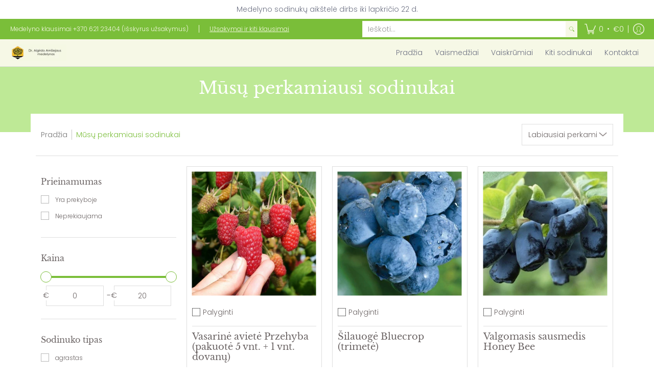

--- FILE ---
content_type: text/html; charset=utf-8
request_url: https://amsiejausmedelynas.lt/collections/musu-perkamiausi-sodinukai
body_size: 57364
content:
<!doctype html><html class="no-js" lang="lt-LT" class="fonts-loading">
  <head><meta charset="utf-8">
<meta http-equiv="X-UA-Compatible" content="IE=edge">
<meta name="viewport" content="width=device-width,initial-scale=1"><meta name="theme-color" content="#7abe39">
<title>Mūsų perkamiausi sodinukai | Dr. Algirdo Amšiejaus medelynas</title> 
<link rel="canonical" href="https://amsiejausmedelynas.lt/collections/musu-perkamiausi-sodinukai" /><link rel="shortcut icon" href="//amsiejausmedelynas.lt/cdn/shop/files/Logo_Amsiejuas_medelynas1_3506d92c-5c62-44d6-adac-9f1377cd69dd_32x32.jpg?v=1645878836" type="image/png"><link rel="preconnect" href="https://cdn.shopify.com" crossorigin>
<link rel="preconnect" href="https://fonts.shopifycdn.com" crossorigin>
<link rel="preconnect" href="https://monorail-edge.shopifysvc.com">


<link rel="dns-prefetch" href="https://productreviews.shopifycdn.com">


<link rel="preload" href="//amsiejausmedelynas.lt/cdn/shop/t/23/assets/styles.css?v=46096630860960821671674373370" as="style">


<link href="//amsiejausmedelynas.lt/cdn/fonts/libre_baskerville/librebaskerville_n4.2ec9ee517e3ce28d5f1e6c6e75efd8a97e59c189.woff2" rel="preload" type="font/woff2" as="font" crossorigin>



<link href="//amsiejausmedelynas.lt/cdn/fonts/poppins/poppins_n3.05f58335c3209cce17da4f1f1ab324ebe2982441.woff2" rel="preload" type="font/woff2" as="font" crossorigin>


<link rel="preload" href="//amsiejausmedelynas.lt/cdn/shop/t/23/assets/script.header.js?v=48144573151180716061674373370" as="script">
<link rel="preload" href="//amsiejausmedelynas.lt/cdn/shop/t/23/assets/script.js?v=184069445676297323501674373370" as="script">
<link rel="preload" href="//amsiejausmedelynas.lt/cdn/shop/t/23/assets/script.collection.js?v=116455262184358870481674373370" as="script">
<link href="//amsiejausmedelynas.lt/cdn/shopifycloud/storefront/assets/no-image-2048-a2addb12.gif" as="image" rel="preload">




<style>
  	
  @font-face {
  font-family: "Libre Baskerville";
  font-weight: 400;
  font-style: normal;
  font-display: swap;
  src: url("//amsiejausmedelynas.lt/cdn/fonts/libre_baskerville/librebaskerville_n4.2ec9ee517e3ce28d5f1e6c6e75efd8a97e59c189.woff2") format("woff2"),
       url("//amsiejausmedelynas.lt/cdn/fonts/libre_baskerville/librebaskerville_n4.323789551b85098885c8eccedfb1bd8f25f56007.woff") format("woff");
}

  @font-face {
  font-family: Poppins;
  font-weight: 300;
  font-style: normal;
  font-display: swap;
  src: url("//amsiejausmedelynas.lt/cdn/fonts/poppins/poppins_n3.05f58335c3209cce17da4f1f1ab324ebe2982441.woff2") format("woff2"),
       url("//amsiejausmedelynas.lt/cdn/fonts/poppins/poppins_n3.6971368e1f131d2c8ff8e3a44a36b577fdda3ff5.woff") format("woff");
}

  
  :root {
    
    /* DEFAULT COLORS */

	--white:#fff;
    --black:#000;
    --body_font_color:#6b6464;
    --body_font_color_05:rgba(107, 100, 100, 0.05);
    --body_font_color_25:rgba(107, 100, 100, 0.25);
    --body_font_color_50:rgba(107, 100, 100, 0.5);
    --body_font_color_lighten_15:#928a8a;
    --body_font_color_darken_10:#514b4b;
    --body_font_hover_color:#6b6464;
    --headline_font_color:#6b6464;
    --headline_font_color_00:rgba(107, 100, 100, 0.0);
    --headline_font_color_05:rgba(107, 100, 100, 0.05);
    --headline_font_color_08:rgba(107, 100, 100, 0.08);
    --customer_background_color:#7abe39;
    --customer_font_color:#f6f8e6;
    --customer_hover_font_color:#a1989c;
    --header_background_color:#f6f8e6;
    --header_font_color:#6b6f81;
    --header_font_color_darken_15:#484b57;
    --header_hover_font_color:#7abe39;
    --header_hover_font_color_darken_15:#548327;
    --announcement_background_color:#ffffff;
    --announcement_font_color:#6b6f81;
    --announcement_hover_font_color:#000000;
    --rating_color:#ffcb67;
    --rating_background_color:#efefef;
    --button_color:#7abe39;
    --button_color_25:rgba(122, 190, 57, 0.25);
    --button_color_lighten_30:#c7e6aa;
    --button_color_darken_15:#548327;
    --hover_button_color:#acdf7c;
    --line_color:#dedede;
    --line_color_05:rgba(222, 222, 222, 0.05);
    --line_color_darken_10:#c5c5c5;
    --success_color:#61863e;
    --error_color:#990000;
    --error_color_00:rgba(153, 0, 0, 0.0);
    --error_color_75:rgba(153, 0, 0, 0.75);
    --section_color_primary:#bee996;
    --section_color_secondary:#efefef;
    --badge_color:#a41b56;
    --badge_background_color:#ffffff;
    --a11ygrey:#767676;
    
    /* DEFAULT FONTS */

    --headline_font:"Libre Baskerville", serif;
    --headline_font_fallback:serif;
    --headline_font_weight:400;
  	--headline_font_weight_bold:700;
  	--headline_font_weight_medium:500;
  	--headline_font_style:normal;

    --body_font:Poppins, sans-serif;
    --body_font_fallback:sans-serif;        
    --body_font_weight:300;
    --body_font_weight_bold:700;
    --body_font_weight_medium:500;
  	--body_font_style:normal;
    
    /* SHOP PAY */
    
    --payment-terms-background-color: #fff;
    --color-body-text: #6b6464;
    --color-body: #fff;
    --color-bg: #fff;
    
    /* DEFAULT ICONS */--square_solid: url("data:image/svg+xml,%3Csvg height='16' width='16' viewBox='0 0 24 24' xmlns='http://www.w3.org/2000/svg' version='1.1' xmlns:xlink='http://www.w3.org/1999/xlink' xmlns:svgjs='http://svgjs.com/svgjs'%3E%3Cg%3E%3Crect x='7' y='7' width='10' height='10' fill='%237abe39' stroke='%237abe39'/%3E%3C/g%3E%3C/svg%3E");
	--square_crossed: url("data:image/svg+xml,%3Csvg height='16' width='16' viewBox='0 0 24 24' xmlns='http://www.w3.org/2000/svg' version='1.1' xmlns:xlink='http://www.w3.org/1999/xlink' xmlns:svgjs='http://svgjs.com/svgjs'%3E%3Cg%3E%3Cpath fill='none' stroke='currentColor' d='M7 16.999L17 6.999'/%3E%3Crect x='7' y='7' width='10' height='10' fill='none' stroke='currentColor'/%3E%3C/g%3E%3C/svg%3E");
    --x_only: url("data:image/svg+xml,%3Csvg height='16' width='16' viewBox='0 0 24 24' xmlns='http://www.w3.org/2000/svg' version='1.1' xmlns:xlink='http://www.w3.org/1999/xlink' xmlns:svgjs='http://svgjs.com/svgjs'%3E%3Cg%3E%3Cpath fill='none' stroke='%237abe39' d='M7 16.999L17 6.999' style='stroke-linecap: square;'/%3E%3Cpath fill='none' stroke='%237abe39' d='M17 16.999L7 6.999' style='stroke-linecap: square;'/%3E%3Crect x='-110' y='4.058' width='5.57' height='5.57' style='fill: rgb(216, 216, 216); stroke-linecap: square;'/%3E%3C/g%3E%3C/svg%3E");
	--box: url("data:image/svg+xml,%3Csvg height='16' width='16' viewBox='0 0 24 24' xmlns='http://www.w3.org/2000/svg' version='1.1' xmlns:xlink='http://www.w3.org/1999/xlink' xmlns:svgjs='http://svgjs.com/svgjs'%3E%3Cg%3E%3Cpath d='M0.500 0.499 L23.500 0.499 L23.500 23.499 L0.500 23.499 Z' fill='none' stroke='currentColor'/%3E%3C/g%3E%3C/svg%3E");
    --box_check: url("data:image/svg+xml,%3Csvg height='16' width='16' viewBox='0 0 24 24' xmlns='http://www.w3.org/2000/svg' version='1.1' xmlns:xlink='http://www.w3.org/1999/xlink' xmlns:svgjs='http://svgjs.com/svgjs'%3E%3Cg transform='matrix(1,0,0,1,0,0)'%3E%3Cpath d='M18 6.999L11 16.499 6 12.499' fill='none' stroke='%237abe39' style='stroke-width: 2px;'%3E%3C/path%3E%3Cpath d='M0.500 0.499 L23.500 0.499 L23.500 23.499 L0.500 23.499 Z' fill='none' stroke='currentColor'/%3E%3C/g%3E%3C/svg%3E");
	--circle: url("data:image/svg+xml,%3Csvg height='16' width='16' viewBox='0 0 24 24' xmlns='http://www.w3.org/2000/svg' version='1.1' xmlns:xlink='http://www.w3.org/1999/xlink' xmlns:svgjs='http://svgjs.com/svgjs'%3E%3Cg%3E%3Cpath d='M0.500 11.999 A11.500 11.500 0 1 0 23.500 11.999 A11.500 11.500 0 1 0 0.500 11.999 Z' fill='none' stroke='currentColor'/%3E%3C/g%3E%3C/svg%3E");
    --circle_check: url("data:image/svg+xml,%3Csvg height='16' width='16' viewBox='0 0 24 24' xmlns='http://www.w3.org/2000/svg' version='1.1' xmlns:xlink='http://www.w3.org/1999/xlink' xmlns:svgjs='http://svgjs.com/svgjs'%3E%3Cg transform='matrix(1,0,0,1,0,0)'%3E%3Cpath d='M18 6.999L11 16.499 6 12.499' fill='none' stroke='%237abe39' style='stroke-width: 2px;'%3E%3C/path%3E%3Cpath d='M0.500 11.999 A11.500 11.500 0 1 0 23.500 11.999 A11.500 11.500 0 1 0 0.500 11.999 Z' fill='none' stroke='currentColor'/%3E%3C/g%3E%3C/svg%3E");
    --plus: url("data:image/svg+xml,%3Csvg viewBox='0 0 24 24' xmlns='http://www.w3.org/2000/svg' version='1.1' xmlns:xlink='http://www.w3.org/1999/xlink' xmlns:svgjs='http://svgjs.com/svgjs'%3E%3Cg%3E%3Cpath d='M12 6L12 18' fill='none' stroke='%23ffffff' stroke-linecap='round' stroke-linejoin='round' style='stroke-width: 1.5px;'/%3E%3Cpath d='M18 12L6 12' fill='none' stroke='%23ffffff' stroke-linecap='round' stroke-linejoin='round' style='stroke-width: 1.5px;'/%3E%3C/g%3E%3C/svg%3E");
    --minus: url("data:image/svg+xml,%3Csvg viewBox='0 0 24 24' xmlns='http://www.w3.org/2000/svg' version='1.1' xmlns:xlink='http://www.w3.org/1999/xlink' xmlns:svgjs='http://svgjs.com/svgjs'%3E%3Cg%3E%3Cpath d='M18 12L6 12' fill='none' stroke='%23ffffff' stroke-linecap='round' stroke-linejoin='round' style='stroke-width: 1.5px;'/%3E%3C/g%3E%3C/svg%3E");
    --times_w: url("data:image/svg+xml,%3Csvg viewBox='0 0 24 24' xmlns='http://www.w3.org/2000/svg' version='1.1' xmlns:xlink='http://www.w3.org/1999/xlink' xmlns:svgjs='http://svgjs.com/svgjs'%3E%3Cg%3E%3Cpath d='M 5 5 L 19 19' fill='none' stroke='%23ffffff' stroke-linecap='round' stroke-linejoin='round' stroke-width='3px'/%3E%3Cpath d='M 19 5 L 5 19' fill='none' stroke='%23ffffff' stroke-linecap='round' stroke-linejoin='round' stroke-width='3px'/%3E%3C/g%3E%3C/svg%3E");
    --times_r: url("data:image/svg+xml,%3Csvg viewBox='0 0 24 24' xmlns='http://www.w3.org/2000/svg' version='1.1' xmlns:xlink='http://www.w3.org/1999/xlink' xmlns:svgjs='http://svgjs.com/svgjs'%3E%3Cg%3E%3Cpath d='M 5 5 L 19 19' fill='none' stroke='%23990000' stroke-linecap='round' stroke-linejoin='round' stroke-width='3px'/%3E%3Cpath d='M 19 5 L 5 19' fill='none' stroke='%23990000' stroke-linecap='round' stroke-linejoin='round' stroke-width='3px'/%3E%3C/g%3E%3C/svg%3E");
    --times_g: url("data:image/svg+xml,%3Csvg viewBox='0 0 24 24' xmlns='http://www.w3.org/2000/svg' version='1.1' xmlns:xlink='http://www.w3.org/1999/xlink' xmlns:svgjs='http://svgjs.com/svgjs'%3E%3Cg%3E%3Cpath d='M 5 5 L 19 19' fill='none' stroke='%23c5c5c5' stroke-linecap='round' stroke-linejoin='round' stroke-width='3px'/%3E%3Cpath d='M 19 5 L 5 19' fill='none' stroke='%23c5c5c5' stroke-linecap='round' stroke-linejoin='round' stroke-width='3px'/%3E%3C/g%3E%3C/svg%3E");
    --open_plus: url("data:image/svg+xml,%3Csvg height='18' width='18' viewBox='0 0 24 24' xmlns='http://www.w3.org/2000/svg' version='1.1' xmlns:xlink='http://www.w3.org/1999/xlink' xmlns:svgjs='http://svgjs.com/svgjs'%3E%3Cg%3E%3Cpath d='M12 6L12 18' fill='none' stroke='%23ffffff' stroke-linecap='round' stroke-linejoin='round' style='stroke-width: 2.5px;'/%3E%3Cpath d='M18 12L6 12' fill='none' stroke='%23ffffff' stroke-linecap='round' stroke-linejoin='round' style='stroke-width: 2.5px;'/%3E%3C/g%3E%3C/svg%3E");
    --open_minus: url("data:image/svg+xml,%3Csvg height='18' width='18' viewBox='0 0 24 24' xmlns='http://www.w3.org/2000/svg' version='1.1' xmlns:xlink='http://www.w3.org/1999/xlink' xmlns:svgjs='http://svgjs.com/svgjs'%3E%3Cg%3E%3Cpath d='M18 12L6 12' fill='none' stroke='%23ffffff' stroke-linecap='round' stroke-linejoin='round' style='stroke-width: 2.5px;'/%3E%3C/g%3E%3C/svg%3E");
    --open_plus_header: url("data:image/svg+xml,%3Csvg height='18' width='18' viewBox='0 0 24 24' xmlns='http://www.w3.org/2000/svg' version='1.1' xmlns:xlink='http://www.w3.org/1999/xlink' xmlns:svgjs='http://svgjs.com/svgjs'%3E%3Cg%3E%3Cpath d='M12 6L12 18' fill='none' stroke='%23f6f8e6' stroke-linecap='round' stroke-linejoin='round' style='stroke-width: 2.5px;'/%3E%3Cpath d='M18 12L6 12' fill='none' stroke='%23f6f8e6' stroke-linecap='round' stroke-linejoin='round' style='stroke-width: 2.5px;'/%3E%3C/g%3E%3C/svg%3E");
    --open_minus_header: url("data:image/svg+xml,%3Csvg height='18' width='18' viewBox='0 0 24 24' xmlns='http://www.w3.org/2000/svg' version='1.1' xmlns:xlink='http://www.w3.org/1999/xlink' xmlns:svgjs='http://svgjs.com/svgjs'%3E%3Cg%3E%3Cpath d='M18 12L6 12' fill='none' stroke='%23f6f8e6' stroke-linecap='round' stroke-linejoin='round' style='stroke-width: 2.5px;'/%3E%3C/g%3E%3C/svg%3E");
    --open_plus_rev: url("data:image/svg+xml,%3Csvg height='18' width='18' viewBox='0 0 24 24' xmlns='http://www.w3.org/2000/svg' version='1.1' xmlns:xlink='http://www.w3.org/1999/xlink' xmlns:svgjs='http://svgjs.com/svgjs'%3E%3Cg%3E%3Cpath d='M12 6L12 18' fill='none' stroke='%237abe39' stroke-linecap='round' stroke-linejoin='round' style='stroke-width: 2.5px;'/%3E%3Cpath d='M18 12L6 12' fill='none' stroke='%237abe39' stroke-linecap='round' stroke-linejoin='round' style='stroke-width: 2.5px;'/%3E%3C/g%3E%3C/svg%3E");
    --open_minus_rev_a: url("data:image/svg+xml,%3Csvg height='18' width='18' viewBox='0 0 24 24' xmlns='http://www.w3.org/2000/svg' version='1.1' xmlns:xlink='http://www.w3.org/1999/xlink' xmlns:svgjs='http://svgjs.com/svgjs'%3E%3Cg%3E%3Cpath d='M 0.75 12.016 C 0.75 20.677 10.125 26.089 17.625 21.759 C 21.105 19.749 23.25 16.036 23.25 12.016 C 23.25 3.356 13.875 -2.056 6.375 2.274 C 2.895 4.284 0.75 7.997 0.75 12.016 Z' fill='%23ffffff' stroke='%237abe39' style='stroke-width: 1.5px;'/%3E%3Cpath d='M18 12L6 12' fill='none' stroke='%237abe39' stroke-linecap='round' stroke-linejoin='round' style='stroke-width: 2.5px;'/%3E%3C/g%3E%3C/svg%3E");
    --open_minus_rev_b: url("data:image/svg+xml,%3Csvg height='18' width='18' viewBox='0 0 24 24' xmlns='http://www.w3.org/2000/svg' version='1.1' xmlns:xlink='http://www.w3.org/1999/xlink' xmlns:svgjs='http://svgjs.com/svgjs'%3E%3Cg%3E%3Cpath d='M18 12L6 12' fill='none' stroke='%237abe39' stroke-linecap='round' stroke-linejoin='round' style='stroke-width: 2.5px;'/%3E%3C/g%3E%3C/svg%3E");
    --arrow_down: url("data:image/svg+xml,%3Csvg height='20' width='20' viewBox='0 0 24 24' xmlns='http://www.w3.org/2000/svg' version='1.1' xmlns:xlink='http://www.w3.org/1999/xlink' xmlns:svgjs='http://svgjs.com/svgjs'%3E%3Cg%3E%3Cpath d='M 4 8.5 L 12 15.5 C 12 15.5 12 15.5 12 15.5 L 20.03 8.521' fill='none' stroke='%23ffffff' stroke-linecap='round' stroke-linejoin='round' stroke-width='6px'/%3E%3Cpath d='M 4 8.5 L 11.985 15.487 C 11.985 15.487 11.985 15.487 11.985 15.487 L 20 8.521' fill='none' stroke='%23928a8a' stroke-linecap='round' stroke-linejoin='round' stroke-width='2px'/%3E%3C/g%3E%3C/svg%3E");
    --bell: url("data:image/svg+xml,%3Csvg height='14' width='14' viewBox='0 0 24 24' xmlns='http://www.w3.org/2000/svg' version='1.1' xmlns:xlink='http://www.w3.org/1999/xlink' xmlns:svgjs='http://svgjs.com/svgjs'%3E%3Cg%3E%3Cpath d='M18.5,19.5V15a6.5,6.5,0,0,0-4-6,2.5,2.5,0,0,0-5,0,6.5,6.5,0,0,0-4,6v4.5a2,2,0,0,1-2,2h17A2,2,0,0,1,18.5,19.5Z' fill='none' stroke='%23990000' stroke-linecap='round' stroke-linejoin='round'%3E%3C/path%3E%3Cpath d='M14,21.5a2,2,0,1,1-4,0' fill='none' stroke='%23990000' stroke-linecap='round' stroke-linejoin='round'%3E%3C/path%3E%3Cpath d='M3.5,9A5.5,5.5,0,0,1,9,3.5' fill='none' stroke='%23990000' stroke-linecap='round' stroke-linejoin='round'%3E%3C/path%3E%3Cpath d='M.5,9A8.5,8.5,0,0,1,9,.5' fill='none' stroke='%23990000' stroke-linecap='round' stroke-linejoin='round'%3E%3C/path%3E%3Cpath d='M20.5,9A5.5,5.5,0,0,0,15,3.5' fill='none' stroke='%23990000' stroke-linecap='round' stroke-linejoin='round'%3E%3C/path%3E%3Cpath d='M23.5,9A8.5,8.5,0,0,0,15,.5' fill='none' stroke='%23990000' stroke-linecap='round' stroke-linejoin='round'/%3E%3C/g%3E%3C/svg%3E");
        
    /* DEFAULT SIZES */
  
	--base:16px;
    --xx_small:calc(var(--base) * 0.75);	/* p  / 12 */
    --x_small:calc(var(--base) * 0.875);	/* h6 / 14 */
    --small:var(--base);					/* h5 / 16 */
    --medium:calc(var(--base) * 1.125);		/* h4 / 18 */
    --large:calc(var(--base) * 1.625);		/* h3 / 26 */
    --x_large:calc(var(--base) * 2.125);	/* h2 / 34 */
    --xx_large:calc(var(--base) * 3);		/* h1 / 48 */

    --master_spacing:20px;
    --swatches:36px;
    --stars:16;
    --star_spacing: 2;
  	--star_size: calc(var(--stars) * 1.5);
    
  }.badge {
    height:54px;
    padding:6px;
    width:54px;
  }
  
  .placeholder-svg-background {background-image:url('data:image/svg+xml,%3Csvg xmlns=%22http://www.w3.org/2000/svg%22 viewBox=%220 0 1052 400%22%3E%3Cpath d=%22M103 177.9c0-.3-.2-.5-.4-.7-.2-.2-.5-.2-.8-.2l-13.4 3.1c-.3.1-.6.3-.7.6l-.7 2c-.7 1.9-2.6 2.6-3.6 2.9-1.2.3-2.5.6-3.8.9-6.3 1.5-14.1 3.3-21.4 6.6-6.8-6.3-12.7-11.1-15.7-13.5-.5-.4-1.2-.6-1.8-.5-.6.1-1.1.4-1.5.8-.5.3-2.1 1.5-2.8 3.7-2.9 9.4 1.8 15.3 7 19.9-4.9 5.5-8.1 12.9-8.1 22.9 0 36.1 20.1 42.8 33.4 47.3 8.1 2.7 12.7 4.5 12.7 9.6 0 5.4-5.4 7.2-12.8 9.7-14.1 4.7-33.3 11.1-33.3 47.2 0 10.2 3.3 17.7 8.4 23.2-5.3 4.6-10.2 10.6-7.3 20.1.7 2.2 2.2 3.3 2.8 3.7.4.4.9.7 1.5.8h.3c.5 0 1.1-.2 1.5-.5 3.1-2.4 9.2-7.4 16.1-13.9 7.2 3.2 14.9 5 21 6.4 1.4.3 2.6.6 3.8.9 1.1.3 2.9 1 3.6 2.9l.7 2c.1.3.4.6.7.6l13.4 3.1h.2c.2 0 .4-.1.6-.2.2-.2.4-.4.4-.7 6.9-50.3.2-77.3-3.8-93.4-1.3-5.3-2.3-9.2-2.3-12.1s.9-6.8 2.3-12.1c4.1-15.9 10.7-42.8 3.8-93.1zm-64.8 6.4c.5-1.8 2-2.6 2-2.7l.3-.3c.1-.1.2-.2.3-.2.1 0 .2 0 .3.1 2.8 2.3 8.5 6.8 15 12.8-4.2 2.1-8.1 4.7-11.5 8-6.5-5.7-8.4-11-6.4-17.7zm3 201.6c-.1.1-.3.1-.3.1-.1 0-.2 0-.3-.2l-.3-.3s-1.5-.9-2-2.7c-2.1-6.9-.1-12.1 6.8-18.1 3.4 3.3 7.4 5.8 11.6 7.9-6.8 6.3-12.5 11-15.5 13.3zM95 283.3c0 3.2 1 7.1 2.3 12.6 3.9 15.8 10.5 42.3 3.9 91.5l-11.8-2.7-.5-1.5c-.7-2-2.6-3.5-5-4.2-1.2-.3-2.5-.6-3.9-.9-16-3.7-42.8-10-42.8-37.9 0-34.6 18.5-40.8 32-45.3 7.6-2.5 14.2-4.7 14.2-11.6 0-6.8-6.5-8.9-14.1-11.5-13.5-4.5-32.1-10.7-32.1-45.4 0-27.9 26.8-34.2 42.8-37.9 1.4-.3 2.7-.6 3.9-.9 2.5-.6 4.3-2.1 5-4.2l.5-1.5 11.8-2.7c6.6 49.3 0 75.7-3.9 91.5-1.3 5.5-2.3 9.4-2.3 12.6z%22/%3E%3Cpath d=%22M96 372c-1.6 0-2.5 2.8-2.5 5.6s.8 5.6 2.5 5.6 2.5-2.8 2.5-5.6-.9-5.6-2.5-5.6zm0 10.2c-.6 0-1.5-1.8-1.5-4.6s.9-4.6 1.5-4.6 1.5 1.8 1.5 4.6-.9 4.6-1.5 4.6zm0-187.5c1.6 0 2.5-2.8 2.5-5.6s-.8-5.6-2.5-5.6-2.5 2.8-2.5 5.6c0 2.9.9 5.6 2.5 5.6zm0-10.1c.6 0 1.5 1.8 1.5 4.6s-.9 4.6-1.5 4.6-1.5-1.8-1.5-4.6.9-4.6 1.5-4.6zM83.5 296.7c-18.6.8-43.3 5.7-43.3 40.1 0 10.6 3.2 19 9.4 24.8 5 4.7 14.3 9.9 31 9.9 1.8 0 3.6-.1 5.6-.2 6.5-.4 11.9-4.9 13.4-11.1 1.6-6.5 6.1-29.8-4.5-56-1.9-4.7-6.6-7.6-11.6-7.5zm-42.3 40.1c0-33.2 23.8-38.2 41.9-39-.1.2-.2.3-.2.6.2 4.8.4 9.3.6 13.7-.1 23.6-15.1 33.9-28.4 43-2 1.4-3.9 2.6-5.7 4-.2.2-.4.4-.4.6-5.2-5.6-7.8-13.3-7.8-22.9zm8.9 24c.2 0 .3-.1.4-.2 1.8-1.3 3.6-2.6 5.6-3.9 10.8-7.4 23.8-16.3 28-33.3.4 5.8.8 11.1 1.1 15.7-4.8 8.6-12.2 17.7-22.6 27.8-.3.2-.3.6-.3.9-4.5-1.5-8.7-3.7-12.2-6.9.1-.1.1-.1 0-.1zm36 9.5c-5.5.4-14 .3-22-2 9.5-9.3 16.5-17.8 21.4-25.8 1.4 16.4 2.6 26.8 2.6 26.9 0 .2.1.4.2.5-.7.3-1.4.4-2.2.4zm12.5-10.4c-1.1 4.5-4.3 7.9-8.5 9.5v-.2c0-.1-1.4-11.8-2.9-30-.6-7.5-1.3-16.7-1.8-27.3v-.6c0-.1 0-.2-.1-.2-.2-4.1-.4-8.4-.5-12.9 0-.2-.1-.3-.2-.5 4.1.3 7.8 2.9 9.4 6.8 10.7 25.9 6.2 49 4.6 55.4zm1-153c-1.6-6.2-7-10.7-13.4-11.1-20.3-1.3-31.1 4.6-36.6 9.7-6.2 5.8-9.4 14.2-9.4 24.8 0 34.3 24.7 39.3 43.3 40.1h.5c4.8 0 9.3-3 11.1-7.5 10.6-26.2 6.1-49.5 4.5-56zM81 196.6c1.9 0 3.6.1 5.1.2.8.1 1.6.2 2.4.4-.2.2-.3.4-.3.6 0 .1-1.2 10.5-2.6 26.9-4.9-8.1-12-16.5-21.4-25.8-.1-.1-.1-.1-.2-.1 5.8-1.7 11.9-2.2 17-2.2zm-39.8 33.7c0-9.6 2.6-17.3 7.8-22.8 0 .3.1.6.4.8 1.7 1.3 3.5 2.5 5.4 3.8 13.6 9.4 29.1 20.1 28.1 45.6-.2 4.2-.2 7.3-.3 11.2 0 .2.1.3.1.5-18.1-.9-41.5-6.1-41.5-39.1zm43.2 39.1c.1-.1.2-.3.2-.5 0-3.9.1-7 .3-11.2 1-26.6-15.6-38.1-29-47.3-1.9-1.3-3.6-2.5-5.3-3.7-.2-.1-.4-.2-.6-.2l.2-.2c3.5-3.3 7.8-5.5 12.3-7-.2.4-.1.8.2 1.1 10.4 10.2 17.8 19.3 22.7 28.1 3 5.4 4.7 10.3 5.1 14.6.6 7.1 1.2 13 2 20.4 0 .4.4.8.8.8-1.9 3-5.3 4.9-8.9 5.1zm10-7.5c-.7-6.8-1.3-12.5-1.9-19.1-.4-4.5-2.2-9.6-5.2-15.1 1.4-18 2.8-29.6 2.8-29.7v-.3c4.2 1.6 7.4 5 8.5 9.5 1.6 6.3 6 29.1-4.2 54.7zM204.6 71.5c16 0 29.1-13 29.1-29.1s-13-29.1-29.1-29.1-29.1 13-29.1 29.1 13.1 29.1 29.1 29.1zm0-57.1c15.5 0 28.1 12.6 28.1 28.1 0 15.5-12.6 28.1-28.1 28.1S176.5 58 176.5 42.5c0-15.5 12.6-28.1 28.1-28.1z%22/%3E%3Cpath d=%22M227.5 42.7c0 .3.2.5.5.5h3.1c.3 0 .5-.2.5-.5s-.2-.5-.5-.5H228c-.3 0-.5.3-.5.5zm-49.4.5h3.1c.3 0 .5-.2.5-.5s-.2-.5-.5-.5h-3.1c-.3 0-.5.2-.5.5s.2.5.5.5zm26.2 22.2c-.3 0-.5.2-.5.5V69c0 .3.2.5.5.5s.5-.2.5-.5v-3.1c0-.3-.2-.5-.5-.5zm0-45.9c.3 0 .5-.2.5-.5v-3.1c0-.3-.2-.5-.5-.5s-.5.2-.5.5V19c0 .3.2.5.5.5zm12.4 42.9c-.1-.2-.4-.3-.7-.2-.2.1-.3.4-.2.7l1.6 2.7c.1.2.3.2.4.2.1 0 .2 0 .2-.1.2-.1.3-.4.2-.7l-1.5-2.6zm-24.2-39.9c.1.2.3.2.4.2.1 0 .2 0 .2-.1.2-.1.3-.4.2-.7l-1.6-2.7c-.1-.2-.4-.3-.7-.2-.2.1-.3.4-.2.7l1.7 2.8zm-8.3 31.1l-2.8 1.6c-.2.1-.3.4-.2.7.1.2.3.2.4.2.1 0 .2 0 .2-.1l2.8-1.6c.2-.1.3-.4.2-.7 0-.1-.4-.2-.6-.1zm40.6-22.3c.1 0 .2 0 .2-.1l2.8-1.6c.2-.1.3-.4.2-.7-.1-.2-.4-.3-.7-.2l-2.8 1.6c-.2.1-.3.4-.2.7.1.2.3.3.5.3zm3 24l-2.8-1.6c-.2-.1-.5-.1-.7.2-.1.2-.1.5.2.7l2.8 1.6c.1 0 .2.1.2.1.2 0 .3-.1.4-.2.2-.4.2-.7-.1-.8zm-46.4-25.7l2.8 1.6c.1 0 .2.1.2.1.2 0 .3-.1.4-.2.1-.2.1-.5-.2-.7l-2.8-1.6c-.2-.1-.5-.1-.7.2s.1.5.3.6zm11.8 32.6c-.2-.1-.5-.1-.7.2l-1.6 2.8c-.1.2-.1.5.2.7.1 0 .2.1.2.1.2 0 .3-.1.4-.2l1.6-2.8c.2-.4.1-.7-.1-.8zM216 22.7c.1 0 .2.1.2.1.2 0 .3-.1.4-.2l1.6-2.8c.1-.2.1-.5-.2-.7-.2-.1-.5-.1-.7.2l-1.6 2.8c0 .1.1.4.3.6zm-12.9 19.1s.1 0 .1.1c-.1.2-.1.5-.1.7l1.4 11.2c.1 1.1.4 2.2.9 3.2l.9 1.9c.1.2.3.3.5.3h.1c.2 0 .4-.2.4-.4l.3-2.1c.2-1.1.2-2.4.1-3.6l-1.2-10h13.2c2 0 4 0 5.9-.5.2-.1.4-.1.4-.4 0-.2-.2-.4-.4-.4-1.9-.5-3.9-.7-5.9-.7h-14c-.3-.3-.7-.4-1.2-.3-.3 0-.5.1-.7.3 0 0 0-.1-.1-.1l-18.1-14.8c-.2-.2-.5-.1-.7.1-.2.2-.1.5.1.7l18.1 14.8zm16.5.4c1.1 0 2.2-.2 3.3 0-1.1.2-2.2 0-3.3 0h-13.4 13.4z%22/%3E%3Cpath d=%22M211.3 38.3c.3 0 .5-.2.5-.5V27c0-.3-.2-.5-.5-.5s-.5.2-.5.5v10.9c0 .2.2.4.5.4zm-3-2.1c.3 0 .5-.2.5-.5v-6.5c0-.3-.2-.5-.5-.5s-.5.2-.5.5v6.5c0 .2.2.5.5.5zm-57.7-2h5.9c.3 0 .5-.2.5-.5s-.2-.5-.5-.5h-5.9c-.3 0-.5.2-.5.5s.2.5.5.5zm-8.1 5h2.4c.3 0 .5-.2.5-.5s-.2-.5-.5-.5h-2.4c-.3 0-.5.2-.5.5s.3.5.5.5zm13.1 4.5c0 .3.2.5.5.5h2.8c.3 0 .5-.2.5-.5s-.2-.5-.5-.5h-2.8c-.2 0-.5.3-.5.5zm-13.8 6.5h4c.3 0 .5-.2.5-.5s-.2-.5-.5-.5h-4c-.3 0-.5.2-.5.5s.2.5.5.5zm6.9 0h1.5c.3 0 .5-.2.5-.5s-.2-.5-.5-.5h-1.5c-.3 0-.5.2-.5.5s.3.5.5.5zm-34.9-16h5.9c.3 0 .5-.2.5-.5s-.2-.5-.5-.5h-5.9c-.3 0-.5.2-.5.5s.2.5.5.5zm-6.4 0h2.1c.3 0 .5-.2.5-.5s-.2-.5-.5-.5h-2.1c-.3 0-.5.2-.5.5s.3.5.5.5zm-11.3 0h5.3c.3 0 .5-.2.5-.5s-.2-.5-.5-.5h-5.3c-.3 0-.5.2-.5.5s.2.5.5.5zm20.4 9.5c0 .3.2.5.5.5h7.7c.3 0 .5-.2.5-.5s-.2-.5-.5-.5H117c-.3 0-.5.3-.5.5zm-4.8.5h2c.3 0 .5-.2.5-.5s-.2-.5-.5-.5h-2c-.3 0-.5.2-.5.5s.3.5.5.5zm-11.8 5.5c0 .3.2.5.5.5h5.5c.3 0 .5-.2.5-.5s-.2-.5-.5-.5h-5.5c-.3 0-.5.3-.5.5zM83.3 34.2h5.1c.3 0 .5-.2.5-.5s-.2-.5-.5-.5h-5.1c-.3 0-.5.2-.5.5s.3.5.5.5zm9 4h4.1c.3 0 .5-.2.5-.5s-.2-.5-.5-.5h-4.1c-.3 0-.5.2-.5.5s.3.5.5.5zm-9.5 1h2.4c.3 0 .5-.2.5-.5s-.2-.5-.5-.5h-2.4c-.3 0-.5.2-.5.5s.2.5.5.5zm-9.2-1h4.1c.3 0 .5-.2.5-.5s-.2-.5-.5-.5h-4.1c-.3 0-.5.2-.5.5s.2.5.5.5zm14 11.5c0 .3.2.5.5.5h1.5c.3 0 .5-.2.5-.5s-.2-.5-.5-.5h-1.5c-.3 0-.5.3-.5.5z%22/%3E%3Cpath d=%22M54.8 56.8v-.3c0-.1-.2-.3-.2-.3h5.2v1.5c0 1.3 1 2.5 2.3 2.5h6.7c1.3 0 2-1.2 2-2.5v-1.4h57v1.3c0 1.3 1.2 2.5 2.5 2.5h6.7c1.3 0 2.8-1.2 2.8-2.5v-1.5h28.5c.5 3 3.1 6 6.4 6h3.3c5.3 7 13.5 12.1 22.9 13.2.4 1.7 1.9 3 3.7 3s3.4-1.4 3.7-3.1c9.5-1.1 17.7-6 23-13.4.2.1.3.3.5.3h3.4c2.8 0 5.2-2 6.1-5H283l79.2.1c2.2 0 4.4-.6 6.3-1.8 4.5-3 10-7.5 10-12.6s-5.4-9.7-10-12.6c-1.9-1.2-4-1.8-6.3-1.8l-120.5.1c-.5-3.1-3.1-5.4-6.4-5.4h-3.8c-.1 0-.2-.1-.3-.1-6-8.2-15.7-13.5-26.7-13.5-10.9 0-20.6 5.6-26.6 13.6h-3.3c-2.8 0-5.2 2-6.1 4h-28.8V26c0-1.3-1.4-2.8-2.8-2.8h-6.7c-1.3 0-2.5 1.4-2.5 2.8v1.3h-57V26c0-1.3-.6-2.8-2-2.8H62c-1.3 0-2.3 1.4-2.3 2.8v1.2h-5V27c0-3.3-2.8-5.7-6.1-5.7H31.2c-3.3 0-6.4 2.4-6.4 5.7v29.8c0 3.3 3.1 5.5 6.4 5.5h17.5c3.3-.1 6.1-2.3 6.1-5.5zm149.8 20.4c-1.2 0-2.3-.8-2.7-1.9.9.1 1.8.1 2.7.1s1.8 0 2.7-.1c-.4 1.1-1.4 1.9-2.7 1.9zM367.4 32c3.4 2.2 9.1 6.6 9.1 11 0 2.8-2.3 5.4-4.8 7.6-.1-.1-.2-.4-.4-.4h-7.1c-.3 0-.5.2-.5.5s.2.5.5.5h6.6c-1.2 1-2.3 1.9-3.3 2.6-1.5 1-3.3 1.6-5.2 1.6l-120.4.1V35.2h2.7c.3 0 .5-.2.5-.5s-.2-.5-.5-.5h-2.7v-3.7h120.4c1.7 0 3.5.5 5.1 1.5zm-132-6.8c2.5 0 4.4 1.8 4.4 4.2v25.9c0 2.5-2 4.8-4.4 4.8h-2.8c3.2-5 5-11.1 5-17.5s-1.8-12.5-5-17.5h2.8zm-30.8-13.7c17.1 0 31 13.9 31 31s-13.9 31-31 31-31-13.9-31-31 13.9-31 31-31zm-30 13.7h2c-3.2 5-5 11.1-5 17.5s1.8 12.5 5 17.5h-2c-2.5 0-4.9-2.4-4.9-4.8V29.5c.1-2.5 2.5-4.3 4.9-4.3zm-6.8 4v20h-2.3c-.3 0-.5.2-.5.5s.2.5.5.5h2.3v4h-28v-25h28zm-30 28.6c0 .2-.2.4-.4.4h-7.1c-.2 0-.4-.2-.4-.4V25.7c0-.2.2-.4.4-.4h7.1c.2 0 .4.2.4.4v32.1zm-10-28.4v7.9h-4.1c-.3 0-.5.2-.5.5s.2.5.5.5h4.1v16.1h-57v-25h57zm-58 28.4c0 .2-.2.4-.4.4h-7.1c-.2 0-.4-.2-.4-.4V25.7c0-.2.2-.4.4-.4h7.1c.2 0 .4.2.4.4v32.1zm-10-3.6H49c-1.9 0-3.2-1.4-3.2-3.2v-5.6c0-.1-.2-.1-.2-.1h7.2v2.6c0 .6.4 1 1 1s1-.4 1-1v-12c0-.6-.4-1-1-1s-1 .4-1 1v2.3h-7v-5.5c0-1.8 1.4-3.5 3.2-3.5h10.8v25zm-16-21.5v5.5h-13V27.4c0-.7.5-1.1 1.2-1.1h15.9c.7 0 1.3 0 1.3 1H49c-3-.1-5.2 2.5-5.2 5.4zm-13.4 7.5h22.4v3H30.4c-.4 0-.6-.6-.6-1v-.8c0-.3.2-1.2.6-1.2zm.4 5h12.9s.1 0 .1.1V51c0 3 2.3 5.2 5.2 5.2h.2c0 1-.6 1-1.3 1H32c-.7 0-1.2-.1-1.2-.9V45.2zm-4 11.6V27c0-2.2 2.2-3.7 4.4-3.7h17.5c2.2 0 4.1 1.6 4.1 3.7v.3h-2.6c0-1-1.1-2-2.3-2H32c-1.3 0-2.2.8-2.2 2.1v11.5c-1 .3-2 1.4-2 2.6v.8c0 1.3 1 2.3 2 2.6v11.5c0 1.3.9 1.9 2.2 1.9h15.9c1.3 0 2.3-1 2.3-2h2.4s.1.2.1.3v.3c0 2.2-1.9 3.5-4.1 3.5H31.2c-2.2-.2-4.4-1.5-4.4-3.6z%22/%3E%3Cpath d=%22M246.9 51.2h5.9c.3 0 .5-.2.5-.5s-.2-.5-.5-.5h-5.9c-.3 0-.5.2-.5.5s.2.5.5.5zm25.5 0h3.9c.3 0 .5-.2.5-.5s-.2-.5-.5-.5h-3.9c-.3 0-.5.2-.5.5s.3.5.5.5zm5.8-4.5c0 .3.2.5.5.5h2.4c.3 0 .5-.2.5-.5s-.2-.5-.5-.5h-2.4c-.2 0-.5.3-.5.5zm-22.4-5.5h5.3c.3 0 .5-.2.5-.5s-.2-.5-.5-.5h-5.3c-.3 0-.5.2-.5.5s.3.5.5.5zm16.4-.5c0 .3.2.5.5.5h7.2c.3 0 .5-.2.5-.5s-.2-.5-.5-.5h-7.2c-.3 0-.5.3-.5.5zm38.3-5.5h5.9c.3 0 .5-.2.5-.5s-.2-.5-.5-.5h-5.9c-.3 0-.5.2-.5.5s.3.5.5.5zm47.9 16h2.3c.3 0 .5-.2.5-.5s-.2-.5-.5-.5h-2.3c-.3 0-.5.2-.5.5s.2.5.5.5zm-7.9-5h-2.4c-.3 0-.5.2-.5.5s.2.5.5.5h2.4c.3 0 .5-.2.5-.5s-.2-.5-.5-.5zm13.1-5h4.1c.3 0 .5-.2.5-.5s-.2-.5-.5-.5h-4.1c-.3 0-.5.2-.5.5s.2.5.5.5zm-4.1-6h1.5c.3 0 .5-.2.5-.5s-.2-.5-.5-.5h-1.5c-.3 0-.5.2-.5.5s.2.5.5.5zm-14.6 0h8.9c.3 0 .5-.2.5-.5s-.2-.5-.5-.5h-8.9c-.3 0-.5.2-.5.5s.2.5.5.5zm-11.7 0h2.8c.3 0 .5-.2.5-.5s-.2-.5-.5-.5h-2.8c-.3 0-.5.2-.5.5s.2.5.5.5zm-52.6 15.5c0 .3.2.5.5.5h2.3c.3 0 .5-.2.5-.5s-.2-.5-.5-.5h-2.3c-.3 0-.5.3-.5.5zm34.8 0c0 .3.2.5.5.5h2.3c.3 0 .5-.2.5-.5s-.2-.5-.5-.5h-2.3c-.3 0-.5.3-.5.5zm-17-4c0 .3.2.5.5.5h2.3c.3 0 .5-.2.5-.5s-.2-.5-.5-.5h-2.3c-.3 0-.5.3-.5.5zm-2.6-5.5h4.5c.3 0 .5-.2.5-.5s-.2-.5-.5-.5h-4.5c-.3 0-.5.2-.5.5s.3.5.5.5zm41.5 9H335c-.3 0-.5.2-.5.5s.2.5.5.5h2.3c.3 0 .5-.2.5-.5s-.2-.5-.5-.5zm-2.3-3.5c0-.3-.2-.5-.5-.5h-2.4c-.3 0-.5.2-.5.5s.2.5.5.5h2.4c.3 0 .5-.2.5-.5zm-5.9-5.5h4.5c.3 0 .5-.2.5-.5s-.2-.5-.5-.5h-4.5c-.3 0-.5.2-.5.5s.2.5.5.5zm-38.9 5c1.7 0 3.2-1.4 3.2-3.2s-1.4-3.2-3.2-3.2-3.2 1.5-3.2 3.2 1.4 3.2 3.2 3.2zm0-4.4c.6 0 1.2.5 1.2 1.2s-.5 1.2-1.2 1.2-1.2-.6-1.2-1.2.5-1.2 1.2-1.2zm16.1 4.4c1.7 0 3.2-1.4 3.2-3.2s-1.4-3.2-3.2-3.2-3.2 1.4-3.2 3.2 1.5 3.2 3.2 3.2zm0-4.4c.6 0 1.2.5 1.2 1.2s-.5 1.2-1.2 1.2-1.2-.5-1.2-1.2.6-1.2 1.2-1.2zm16.2 4.4c1.7 0 3.2-1.4 3.2-3.2s-1.4-3.2-3.2-3.2-3.2 1.4-3.2 3.2 1.4 3.2 3.2 3.2zm0-4.4c.6 0 1.2.5 1.2 1.2s-.5 1.2-1.2 1.2c-.6 0-1.2-.5-1.2-1.2s.5-1.2 1.2-1.2zm13 1.2c0 1.7 1.4 3.2 3.2 3.2s3.2-1.4 3.2-3.2-1.4-3.2-3.2-3.2-3.2 1.5-3.2 3.2zm3.1-1.2c.6 0 1.2.5 1.2 1.2s-.5 1.2-1.2 1.2c-.6 0-1.2-.5-1.2-1.2s.6-1.2 1.2-1.2zM76.4 43.7c0 .3.2.5.5.5h4.7c.3 0 .5-.2.5-.5s-.2-.5-.5-.5h-4.7c-.2 0-.5.3-.5.5zm196.1-8.5h2.9c.3 0 .5-.2.5-.5s-.2-.5-.5-.5h-2.9c-.3 0-.5.2-.5.5s.3.5.5.5zm-66.5 280c-.2-.2-.5-.2-.7-.1-.2.2-.2.5-.1.7 1 1.2 2.1 2.3 3.2 3.3.1.1.2.1.3.1.1 0 .3-.1.4-.2.2-.2.2-.5 0-.7-1-.9-2.1-1.9-3.1-3.1zm59.6-21.8c0-5.2-1.1-10.2-3.3-14.8-.1-.2-.4-.4-.7-.2-.2.1-.4.4-.2.7 2.2 4.5 3.2 9.3 3.2 14.4 0 18.4-15 33.3-33.3 33.3-7.1 0-13.8-2.2-19.5-6.3-.2-.2-.5-.1-.7.1-.2.2-.1.5.1.7 5.9 4.2 12.8 6.5 20.1 6.5 18.9 0 34.3-15.4 34.3-34.4zm-6.9-18.9c.1.1.3.2.4.2.1 0 .2 0 .3-.1.2-.2.3-.5.1-.7-1-1.4-2-2.7-3.2-4-.2-.2-.5-.2-.7 0-.2.2-.2.5 0 .7 1.1 1.3 2.2 2.6 3.1 3.9zm-12.6-10.9c2.3 1.1 4.4 2.5 6.3 4.1.1.1.2.1.3.1.1 0 .3-.1.4-.2.2-.2.1-.5-.1-.7-2-1.7-4.2-3.1-6.5-4.2-.2-.1-.5 0-.7.2-.1.2 0 .5.3.7zm-48.2 29.8c0-18.4 15-33.3 33.3-33.3 3.2 0 6.5.5 9.5 1.4.3.1.5-.1.6-.3.1-.3-.1-.5-.3-.6-3.2-.9-6.5-1.4-9.8-1.4-18.9 0-34.3 15.4-34.3 34.3 0 2.1.2 4.3.6 6.3 0 .2.3.4.5.4h.1c.3-.1.5-.3.4-.6-.4-2-.6-4.1-.6-6.2zm1.6 10c-.1-.3-.4-.4-.6-.3-.3.1-.4.4-.3.6.7 2.3 1.7 4.6 2.9 6.7.1.2.3.3.4.3.1 0 .2 0 .2-.1.2-.1.3-.4.2-.7-1.2-2-2.1-4.2-2.8-6.5z%22/%3E%3Cpath d=%22M231.3 315c11.9 0 21.6-9.7 21.6-21.6s-9.7-21.6-21.6-21.6-21.6 9.7-21.6 21.6 9.7 21.6 21.6 21.6zm0-41.1c4.6 0 8.8 1.6 12.1 4.3l-10 12.1c-.2.2-.1.5.1.7.1.1.2.1.3.1.1 0 .3-.1.4-.2l10-12.1c4.1 3.6 6.7 8.8 6.7 14.7 0 10.8-8.8 19.6-19.6 19.6-4.5 0-8.6-1.5-11.9-4.1l10-12.1c.2-.2.1-.5-.1-.7-.2-.2-.5-.1-.7.1l-10 12.1c-1.2-1-2.2-2.1-3.1-3.4l.1-.1 19.4-23.5c.2-.2.1-.5-.1-.7-.2-.2-.5-.1-.7.1L215 304.2c-2-3.1-3.2-6.7-3.2-10.6-.1-11 8.7-19.7 19.5-19.7zm44.7 19.5c0 2.3.4 4.5 1.2 6.7.1.2.3.3.5.3h.2c.3-.1.4-.4.3-.6-.8-2-1.1-4.2-1.1-6.3 0-10 8.1-18.1 18.1-18.1 6.4 0 12.4 3.4 15.6 8.9.1.2.4.3.7.2.2-.1.3-.4.2-.7-3.4-5.8-9.7-9.4-16.5-9.4-10.6-.1-19.2 8.5-19.2 19zm19.2 18.2c-5.7 0-10.9-2.6-14.4-7.1-.2-.2-.5-.3-.7-.1-.2.2-.3.5-.1.7 3.7 4.7 9.2 7.4 15.2 7.4 10.6 0 19.1-8.6 19.1-19.1 0-1.3-.1-2.6-.4-3.9-.1-.3-.3-.4-.6-.4-.3.1-.4.3-.4.6.2 1.2.4 2.4.4 3.7 0 10-8.1 18.2-18.1 18.2zm99.6-44.4c0-.6-.4-1-1-1h-43c-.6 0-1 .4-1 1v53c0 .6.4 1 1 1h43c.6 0 1-.4 1-1v-53zm-1 52h-42v-51h42v51z%22/%3E%3Cpath d=%22M379.8 271.7c0-.3-.2-.5-.5-.5h-12c-.3 0-.5.2-.5.5v43c0 .3.2.5.5.5h12c.3 0 .5-.2.5-.5v-43zm-12 .5h11v42h-11v-42zm-142 36.9c.1.1.2.1.3.1.1 0 .3-.1.4-.2l18.3-22.3c.2-.2.1-.5-.1-.7s-.5-.1-.7.1l-18.3 22.3c-.1.2-.1.6.1.7zm85.5-53.5c.3 0 .5-.2.5-.5v-8.9l4.6.7c.3 0 .6-.1.6-.4 0-.3-.1-.5-.4-.6l-5.1-.8c-.1 0-.4 0-.5.1-.1.1-.2.2-.2.4v9.5c0 .3.2.5.5.5zm11.9-7.7l15.6 2.4h.1c.2 0 .5-.2.5-.4 0-.3-.1-.5-.4-.6l-15.6-2.4c-.3 0-.5.1-.6.4 0 .3.1.6.4.6zm16.1 60.4c-.3 0-.5.2-.5.5v26.3c0 .3.2.5.5.5s.5-.2.5-.5v-26.3c0-.3-.2-.5-.5-.5zm0-20.5c-.3 0-.5.2-.5.5v13.9c0 .3.2.5.5.5s.5-.2.5-.5v-13.9c0-.2-.2-.5-.5-.5zm-28-17.2c.3 0 .5-.2.5-.5v-9c0-.3-.2-.5-.5-.5s-.5.2-.5.5v9c0 .3.2.5.5.5zm-16.1 37.5c-3.2 0-6.2-1-8.7-2.8-.2-.2-.5-.1-.7.1-.2.2-.1.5.1.7 2.7 2 5.9 3 9.3 3 8.6 0 15.7-7 15.7-15.7 0-1.7-.3-3.4-.8-5-.1-.3-.4-.4-.6-.3-.3.1-.4.4-.3.6.5 1.5.8 3.1.8 4.7-.1 8.1-6.7 14.7-14.8 14.7zm0-30.3c-8.6 0-15.7 7-15.7 15.7 0 2.8.8 5.6 2.2 8 .1.2.3.2.4.2.1 0 .2 0 .3-.1.2-.1.3-.4.2-.7-1.4-2.3-2.1-4.9-2.1-7.5 0-8.1 6.6-14.7 14.7-14.7 4.3 0 8.4 1.9 11.2 5.2.2.2.5.2.7.1.2-.2.2-.5.1-.7-3-3.5-7.4-5.5-12-5.5zm-82.5 57.4c.3.1.6.2.9.2.7 0 1.5-.4 1.8-1.1.5-1 .1-2.2-.9-2.7s-2.2-.1-2.7.9-.1 2.2.9 2.7zm-.1-2.2c.2-.5.8-.7 1.3-.5.5.2.7.8.5 1.3-.2.5-.8.7-1.3.5-.5-.2-.7-.8-.5-1.3z%22/%3E%3Cpath d=%22M447.3 179.2h-11.5v-1.5c0-.6-.4-1.5-.9-1.5H135.2c-.6 0-1.5.9-1.5 1.5v7.5h-2.4c-.6 0-.6.4-.6.9v203.2c0 .6 0 .9.6.9h308.4c.6 0 1-.3 1-.9v-4.1h6.5c.6 0 1.5-.5 1.5-1V179.9c.1-.6-.8-.7-1.4-.7zm-311.5-1h298v7h-298v-7zm280 21.6h-1.3c-.3 0-.5.2-.5.5s.3.5.5.5l.4.2c.2 0 .4.3.6.3.1 0 .3-.5.3-.5v127h-.1c-.4 0-1.1.2-2.8 1.6-.2.2-.2.5-.1.7.1.1.2.2.4.2.1 0 .2 0 .3-.1 1.6-1.3 2.1-1.4 2.2-1.4v-.5.5h.1v59.6H178.6c2.6-3 2.2-7.2.3-10-1.8-2.6-4.8-4.5-9-5.7-1-.3-2.1-.5-3.1-.7-2-.4-4-.9-5.9-1.7-2.5-1.1-5.1-3.4-5.3-6.5 0-.5 0-1.1.1-1.7.1-1.5.3-3-.7-4.2-1.6-2-4.8-1.1-7.1.7l-.3.3c-1.7 1.4-3.6 2.9-5.6 2.4-.2 0-.1 0-.2.1-2.1 1.5-6.9 1.8-8.9.2v-50.3c0-.1.8-.2 1.9-.4.3 0 .4-.3.3-.6 0-.3-.1-.5-.4-.4-.9.1-1.8.3-1.8.4V275h-.1.1c.2 0 .3-.1.4-.3.1-.3.2-.5-.1-.7-.2-.1-.3-.2-.3-.3V256c3 .6 5.6 1.2 8.3 1.7 3 .6 6.1 1.3 9.4 1.9 3.9.8 8.1 2 9.5 5.3 1.4 3.4-.9 7.1-2.8 10.5l-.5.9c-2.5 4.3-3.2 9.9.5 12.2 1.3.8 2.8 1 4.3 1.3 2.1.3 3.9.6 4.6 2.2.4.8.4 1.6.3 2.5-.1.8-.2 1.7-.3 2.5-.2 1.6-.4 3.2-.3 4.8.2 2.4 1.3 5.3 4 6.3.5.2 1 .3 1.6.3 1.6 0 3.7-.6 5-1.6.2-.1.5-.3.5-.4v32.7c0 5.4 4.4 10 9.8 10h11.1c-.1 0-.2.1-.2.3v.2c0 1 .2 1.9.7 2.9.1.2.3.3.5.3.1 0 .1 0 .2-.1.2-.1.4-.4.2-.7-.4-.8-.6-1.7-.6-2.5v-.1c0-.2-.1-.3-.2-.3H214v6.4c0 .6.5.6 1.1.6h15.3c.6 0 .7-.1.7-.6v-6.4h57.3c-.1 0-.3.7-.6 1.1-.2.2-.1.5.1.7.1.1.2.1.3.1.1 0 .3 0 .4-.1.4-.5.7-.7.8-1.7h17.3c.1 0 .1-.1.2-.1l34-5.3c2.5-.4 4.3-2.6 4.3-5.1v-3.5h54.9c1.7 0 3.1-1.1 3.1-2.7v-78.1c0-1.7-1.4-3.2-3.1-3.2h-54.9v-3.1c0-2.6-1.8-4.7-4.3-5.1l-14.7-2.3c-.3-1.1-.3-2.1.1-2.9 1-2 4-2.9 6.9-3.9 2.4-.8 4.6-1.5 5.7-2.7l.9-1.2c.3-.5.6-.9.9-1.3 1.1-1.1 3.1-1.6 5.2-1.2 1.6.3 3.2 1 4.5 2.1.8.7 1.5 1.5 2.3 2.4 1.6 1.8 3.2 3.7 5.7 4.2 1.5.3 3.8.1 5.4-1.1.9-.7 1.5-1.6 1.6-2.6.1-.9-.2-1.8-.4-2.5l-.9-2.4c-.6-1.6-1.3-3.2-1.6-4.9-1-5.7 3.8-7.2 8.8-8.8 1.1-.4 2.3-.7 3.4-1.1 2.3-.9 3.5-2.3 3.2-3.7-.3-1.3-1.6-1.9-2.5-2.3-1.5-.6-3.1-1-4.7-1.3-.4-.1-.8-.1-1.2-.2-1.1-.2-2.1-.3-3.1-.7-2.6-.9-4.7-3-6.5-4.8-1.6-1.6-2.5-2.6-2.7-4.8-.5-5.9 6.6-7 11.6-8h11.1c0 1-.1 1.2-.4 1.6-.1.2-.1.5.2.7.1 0 .2.1.2.1.2 0 .3-.1.4-.3.3-.6.5-1.3.5-2.1l1.2.3c.2 0 .4-.2.5-.2H416v12.7zm-175 35.4v2h-36v-2h36zm65 5v30.1c-3-1.5-6.8-2.4-10.6-2.4-11.3 0-20.9 7.4-24.2 17.6-1.2-5.9-3.6-11.4-7-16l3.4-3.1c.9-.8 1-2.3.2-3.2l-1.2-1.3c-.8-.9-2.3-1-3.2-.2l-3.3 3c-7.3-7.3-17.4-11.9-28.6-11.9-6.7 0-13 1.6-18.6 4.5l-3.1-4.7c-.3-.5-.9-.6-1.4-.3l-4.4 2.9c-.2.1-.4.4-.4.6s0 .5.1.8l3 4.6c-9.6 7.4-15.8 19-15.8 32 0 10.1 3.7 19.4 9.9 26.5l-4.3 4.6c-.2.2-.3.5-.3.7 0 .3.1.5.3.7l3.9 3.6c.2.2.4.3.7.3.3 0 .5-.1.7-.3l4.2-4.5c1.5 1.2 3.2 2.4 4.9 3.4l-1.8 4c-.7 1.6 0 3.6 1.6 4.3l2.5 1.2c.4.2.9.3 1.4.3 1.2 0 2.4-.7 2.9-1.9l1.9-4.1c.5.2 1.1.3 1.6.5l-.6 3.5c-.2 1.2.6 2.4 1.9 2.6l1.8.3h.4c1.1 0 2-.8 2.2-1.9l.5-3.3c1.4.1 2.8.2 4.2.2 19.6 0 36.1-14.1 39.7-32.7 3.3 10.2 12.9 17.6 24.2 17.6 3.9 0 7.5-.9 10.8-2.4-.1.1-.2.2-.2.4v30.4H186.4c-4.3 0-7.8-3.7-7.8-8v-91.6c0-4.3 3.5-7.4 7.8-7.4h119.4zm-11-6h-3v-3.9c0-.3-.2-.5-.5-.5s-.5.2-.5.5v3.9h-2v-3.9c0-.3-.2-.5-.5-.5s-.5.2-.5.5v3.9h-2v-3.9c0-.3-.2-.5-.5-.5s-.5.2-.5.5v3.9h-3v-3.9c0-.3-.2-.5-.5-.5s-.5.2-.5.5v3.9h-2v-3.9c0-.3-.2-.5-.5-.5s-.5.2-.5.5v3.9h-2v-3.9c0-.3-.2-.5-.5-.5s-.5.2-.5.5v3.9h-3v-3.9c0-.3-.2-.5-.5-.5s-.5.2-.5.5v3.9h-2v-3.9c0-.3-.2-.5-.5-.5s-.5.2-.5.5v3.9h-3v-6.6s.4-.4.5-.4h29.5c.1 0 0 .4 0 .4v6.6zm-30 1h30v.1l-3.4 1.9h-22.7l-3.9-2zm75.4 9.8c1.5.2 2.6 1.5 2.6 3.1v90.8c0 1.6-1.1 2.9-2.6 3.1l-33.4 5.1v-30.2c0-.3-.2-.5-.5-.5h-.1c8.5-4.1 14.4-12.8 14.4-22.9 0-9.8-5.6-18.4-13.8-22.6v-31l33.4 5.1zm4.6 8.2h54.9c.6 0 1.1.6 1.1 1.2v78.1c0 .6-.5.7-1.1.7h-54.9v-80zm-26.2 40.2c0 12.9-10.5 23.4-23.4 23.4s-23.4-10.5-23.4-23.4 10.5-23.4 23.4-23.4 23.4 10.5 23.4 23.4zm-96.7 39.4c1.4.3 2.8.6 4.2.8l-.5 3.3c-.1.7-.8 1.1-1.4 1l-1.8-.3c-.7-.1-1.1-.8-1-1.4l.5-3.4zm-15.7-10.2l-2.3-2.1c-6.9-7-11.2-16.5-11.2-27.1 0-12.8 6.3-24.1 15.9-31.1l2.8-1.9c5.8-3.5 12.5-5.5 19.8-5.5 21.2 0 38.5 17.3 38.5 38.5s-17.3 38.5-38.5 38.5c-9.5 0-18.2-3.5-25-9.3zm12.1 9.2l-1.9 4c-.5 1.1-1.9 1.6-3 1.1l-2.5-1.2c-1.1-.5-1.6-1.9-1.1-3l1.8-3.9c2.2 1.2 4.4 2.2 6.7 3zm-15.7-9.8c.6.6 1.2 1.1 1.8 1.7l-3.4 3.7-2.4-2.2 3.5-3.7.5.5zm7.8-63.3c-.8.5-1.5.9-2.2 1.5l-2.4-3.6 2.7-1.8 2.4 3.7-.5.2zm50.1 6.8l3.3-3c.5-.5 1.3-.4 1.8.1l1.2 1.3c.5.5.4 1.3-.1 1.8l-3.4 3c-.8-1.1-1.8-2.1-2.8-3.2zm-44.7 83.7h3c-.2 0 0 .1 0 .3v2.7c0 .3.2.5.5.5s.5-.2.5-.5v-2.7c0-.2-.5-.3-.7-.3h3.2c-.2 0-.5.1-.5.3v2.7c0 .3.2.5.5.5s.5-.2.5-.5v-2.7c0-.2 0-.3-.2-.3h3.2c-.2 0 0 .1 0 .3v2.7c0 .3.2.5.5.5s.5-.2.5-.5v-2.7c0-.2-.4-.3-.6-.3h2.6v5h-13v-5zm147.7-162c-4.1 1-8 3.2-7.6 8.1.2 2.5 1.2 3.7 2.9 5.4 1.9 1.9 4.1 4.1 6.9 5.1 1.1.4 2.2.5 3.3.7.4.1.8.1 1.2.2 1.5.3 3.1.7 4.5 1.2 1.2.5 1.8.9 1.9 1.6.3 1.3-1.7 2.2-2.5 2.6-1 .4-2.1.8-3.3 1.1-5 1.6-10.7 3.3-9.5 9.9.3 1.8 1 3.4 1.6 5.1.3.8.6 1.5.9 2.3.2.6.5 1.4.4 2.1-.1.8-.5 1.4-1.2 1.9-1.3 1-3.3 1.2-4.6.9-2.2-.4-3.6-2.1-5.2-3.9-.8-.9-1.6-1.8-2.4-2.5-1.4-1.2-3.1-2-4.9-2.3-2.4-.5-4.7.1-6.1 1.5-.4.4-.8.9-1.1 1.4-.3.4-.5.8-.8 1.1-.9 1.1-3 1.7-5.3 2.4-3.1 1-6.3 2-7.5 4.4-.5.9-.5 2-.3 3.1l-18.3-2.6c-.1 0-.1.2-.2.2h-11.5l1.7-1.4s0-.2.1-.2.1-.1.1-.2.1-.1.1-.2 0-.1.1-.2v-8.6c0-1.1-.8-2.3-2-2.3h-29.5c-1.2 0-2.5 1.3-2.5 2.3v8.3l.2.1c0 .1.1.1.1.2s.1.1.1.2.1.1.1.2.1.1.2.1c0 0 0 .3.1.3l1.7 1.4H243v-4.5c0-.6-.8-.5-1.4-.5H222v-2.5c0-.5-.2-.9-.7-1l-22.9-3 1.9-2.1c.4-.4.4-1-.1-1.4l-10.1-9.2c-.4-.4-1-.3-1.4.1l-3.2 3.5c-.2.2-.3.5-.3.7 0 .3.1.5.3.7l10.1 9.2s.1 0 .1.1l.1.1c.1 0 .1.1.2.1 0 0-.1 0 0 0l23.8 3.1v1.6h-16.3c-.6 0-.7 0-.7.5v4.5h-16.2c-5.4 0-9.8 4-9.8 9.4v56.5c0 .1-.2.3-.2.4.1.7-.5 1.2-.9 1.6-1.5 1.1-4.2 1.7-5.6 1.2-2.2-.9-3.2-3.5-3.3-5.5-.1-1.5.1-3 .3-4.6.1-.8.2-1.7.3-2.6.1-.9.1-2-.4-3-1-2-3.2-2.4-5.4-2.7-1.4-.2-2.9-.4-3.9-1.1-3.5-2.2-2-7.7-.1-10.8l.5-.9c2.1-3.5 4.4-7.5 2.9-11.3-1.5-3.8-6.1-5.1-10.3-5.9-3.3-.6-6.3-1.3-9.3-1.9-2.8-.6-5.5-1.2-8.5-1.8v-67.9h230.6zm-176 31.1l1.8-2 8.6 7.8-1.8 2-8.6-7.8zm-54.7 144.1c2 1.5 7.1 1 9.3-.4 2.3.6 4.4-1.2 6.1-2.6l.3-.3c1.5-1.2 4.3-2.5 5.7-.8.7.9.6 2.1.5 3.5-.1.6-.1 1.2-.1 1.8.2 3.6 3.1 6.2 5.9 7.4 1.9.9 4.1 1.4 6.1 1.8 1 .2 2 .5 3 .7 4 1.1 6.8 2.9 8.5 5.3 1.7 2.5 2.1 6.7-.4 9-.1.1-.2.4-.1.4h-44.7v-25.8zm306 25.8h-22v-201h22v201zm8-5h-6V186.1c0-.6-.4-.9-1-.9h-4v-4h11v202z%22/%3E%3Cpath d=%22M420.4 196.2h3.1c.3 0 .5-.2.5-.5s-.2-.5-.5-.5h-3.1c-.3 0-.5.2-.5.5s.2.5.5.5zm5.1 12h-5.1c-.3 0-.5.2-.5.5s.2.5.5.5h5.1c.3 0 .5-.2.5-.5s-.2-.5-.5-.5zm-5.1 13h3.1c.3 0 .5-.2.5-.5s-.2-.5-.5-.5h-3.1c-.3 0-.5.2-.5.5s.2.5.5.5zm5.1 24h-5.1c-.3 0-.5.2-.5.5s.2.5.5.5h5.1c.3 0 .5-.2.5-.5s-.2-.5-.5-.5zm-5.1-11h3.1c.3 0 .5-.2.5-.5s-.2-.5-.5-.5h-3.1c-.3 0-.5.2-.5.5s.2.5.5.5zm0 25h3.1c.3 0 .5-.2.5-.5s-.2-.5-.5-.5h-3.1c-.3 0-.5.2-.5.5s.2.5.5.5zm0 12h3.1c.3 0 .5-.2.5-.5s-.2-.5-.5-.5h-3.1c-.3 0-.5.2-.5.5s.2.5.5.5zm5.1 12h-5.1c-.3 0-.5.2-.5.5s.2.5.5.5h5.1c.3 0 .5-.2.5-.5s-.2-.5-.5-.5zm-5.1 13h3.1c.3 0 .5-.2.5-.5s-.2-.5-.5-.5h-3.1c-.3 0-.5.2-.5.5s.2.5.5.5zm0 13h3.1c.3 0 .5-.2.5-.5s-.2-.5-.5-.5h-3.1c-.3 0-.5.2-.5.5s.2.5.5.5zm5.1 11h-5.1c-.3 0-.5.2-.5.5s.2.5.5.5h5.1c.3 0 .5-.2.5-.5s-.2-.5-.5-.5zm-5.1 14h3.1c.3 0 .5-.2.5-.5s-.2-.5-.5-.5h-3.1c-.3 0-.5.2-.5.5s.2.5.5.5zm0 12h3.1c.3 0 .5-.2.5-.5s-.2-.5-.5-.5h-3.1c-.3 0-.5.2-.5.5s.2.5.5.5zm5.1 12h-5.1c-.3 0-.5.2-.5.5s.2.5.5.5h5.1c.3 0 .5-.2.5-.5s-.2-.5-.5-.5zm-2 12h-3.1c-.3 0-.5.2-.5.5s.2.5.5.5h3.1c.3 0 .5-.2.5-.5s-.2-.5-.5-.5zm0 13h-3.1c-.3 0-.5.2-.5.5s.2.5.5.5h3.1c.3 0 .5-.2.5-.5s-.2-.5-.5-.5zm-27-15.2c-.2-.7-.5-1.4-.6-2-.2-1.5.2-3 .7-4.4l.1-.3c.3-.7.6-1.5.7-2.3.4-2.7-1.1-5.6-3.6-6.7-4.8-2.2-7.3 1.6-9.8 5.3-1.9 2.8-3.8 5.7-6.8 6-2.6.2-5.1.2-7.7-.2-1.2-.2-2.2-.4-3.1-.9-1.6-1.1-2.3-3.1-2.9-5.1-.1-.4-.2-.8-.4-1.1-.5-1.4-1.1-2.7-1.8-4-.5-.9-1.4-2.1-2.7-2.4-.9-.2-1.8.2-2.6.6-.3.1-.6.3-.9.4-2.3.7-3-.2-4-1.5-.4-.5-.9-1.1-1.4-1.6-2.1-1.8-4.5-2-6.8-2-3.5 0-9.8.8-12 5.7-.7 1.6-.9 3.3-1 4.9l-.3 2.7c-.5 3.8-1 7.7.9 11.1.3.5.6 1 .9 1.4.5.7.9 1.3 1.2 2.1.3.7.4 1.5.6 2.4.2 1.1.4 2.2 1 3.2 1.6 2.8 6.7 4.3 10.5 4 2.9-.2 4.8-1.4 5.5-3.4.3-.9.4-1.9.4-2.9.1-1.8.2-2.9 1.2-3.3 1.2-.6 3.8-.1 8.9 5.2 2 2.1 4.8 3.5 7.7 3.8.2 0 .5 0 .7.1.6.1 1.1.1 1.6.2 1.1.3 1.7 1.1 2.4 1.9.6.7 1.2 1.4 2.1 1.9 1.1.5 2.4.7 3.6.7 2.5 0 5.1-.7 5.8-.9.9-.3 1.8-.7 2.7-1.1 1.7-.9 2.7-2.1 2.8-3.4 0-.5-.1-1.1-.2-1.6 0-.2-.1-.4-.1-.6-.5-3.3 1.1-3.9 3.2-4.7 1.5-.5 3.1-1.1 3.9-2.9.6-1.5.1-2.9-.4-4.3zm-.5 3.9c-.6 1.3-1.9 1.8-3.3 2.3-2.1.8-4.5 1.7-3.8 5.8 0 .2.1.4.1.6.1.4.2.9.2 1.3-.1 1.2-1.3 2.1-2.2 2.6-.8.4-1.6.8-2.5 1-2.6.8-6.5 1.4-8.7.3-.7-.4-1.2-1-1.8-1.6-.7-.9-1.5-1.8-2.9-2.2-.6-.2-1.2-.2-1.8-.3-.2 0-.5 0-.7-.1-2.6-.3-5.2-1.6-7.1-3.5-1.5-1.5-5.5-5.7-8.7-5.7-.5 0-.9.1-1.3.3-1.6.7-1.7 2.5-1.8 4.2 0 .9-.1 1.8-.3 2.6-.8 2.1-3.3 2.6-4.7 2.7-3.8.3-8.4-1.4-9.6-3.5-.5-.9-.7-1.9-.9-2.9-.2-.9-.3-1.7-.7-2.6-.3-.8-.8-1.5-1.3-2.2-.3-.5-.6-.9-.8-1.4-1.7-3.2-1.2-6.9-.8-10.5.1-.9.2-1.9.3-2.8.1-1.5.3-3.1.9-4.5 2.1-4.5 8.5-5.1 11.1-5.1 2.1 0 4.3.2 6.1 1.8.5.4.9.9 1.3 1.4 1.1 1.4 2.2 2.8 5.1 1.9.3-.1.7-.3 1-.4.7-.3 1.4-.6 2-.5.9.2 1.6 1.1 2 1.9.7 1.2 1.3 2.5 1.7 3.8.1.4.2.7.4 1.1.7 2.2 1.4 4.4 3.3 5.6 1 .7 2.3.9 3.5 1.1 2.6.4 5.3.4 7.9.2 3.5-.3 5.5-3.4 7.5-6.5 2.4-3.6 4.4-6.8 8.5-4.9 2.1 1 3.4 3.4 3 5.7-.1.7-.4 1.4-.6 2.1l-.1.3c-.6 1.5-1.1 3.2-.8 4.9.1.7.4 1.5.7 2.2.6 1.2 1.1 2.4.6 3.5zm-75.2-11.6c-1.3-.5-2.4-.5-3.5.1-2.4 1.3-3.7 4.9-4.5 8-.5 2.1-1.3 4.9-.3 7.4.6 1.4 1.9 2.6 3.4 3 .3.1.7.1 1 .1.8 0 1.5-.3 2.1-.7.1-.1.1-.2.2-.3.2-.8.4-1.7.6-2.5.8-3.6 1.6-7 3-10.4.2-.6.6-1.3.5-2.1-.2-1.1-1.1-2.1-2.5-2.6zm1.1 4.4c-1.5 3.5-2.2 6.9-3 10.5-.2.8-.3 1.5-.5 2.3-.6.4-1.3.5-2.1.3-1.2-.3-2.3-1.3-2.7-2.4-.8-2-.3-4.2.3-6.7.4-1.7 1.6-6.1 4-7.4.4-.2.9-.3 1.3-.3s.9.1 1.4.3c.4.2 1.7.7 1.8 1.8-.1.5-.3 1-.5 1.6zm-17.3-9.3c-.9-.1-1.6-.3-2.1-.5-.7-.3-1.1-.8-1.6-1.3-.7-.9-1.6-1.9-3.8-1.6-1.6.2-3.2 1.1-4 2.4-.6.9-.8 2-.4 3 .5 1.5 1.6 2.3 2.7 3.2.7.5 1.3 1 1.8 1.6.6.8 1.1 1.6 1.6 2.5.7 1.2 1.4 2.5 2.6 3.6.5.5 1.3 1.1 2.2 1.1h.3c1.6-.3 2.1-2.3 2.3-3 .3-1.1.7-2.2 1.2-3.2.9-2.1 1.8-4.1.9-5.7-.5-1.1-1.7-1.7-3.7-2.1zm1.9 7.3c-.5 1.1-1 2.3-1.3 3.4-.3 1.4-.8 2.1-1.5 2.2-.5.1-1-.2-1.7-.8-1.1-1-1.7-2.2-2.4-3.4-.5-.9-1-1.8-1.7-2.7-.5-.7-1.3-1.2-1.9-1.7-1-.8-2-1.5-2.4-2.7-.2-.7-.1-1.4.3-2.1.7-1 2-1.8 3.2-1.9h.5c1.3 0 1.8.6 2.4 1.3.5.6 1 1.2 1.9 1.6.6.3 1.4.4 2.3.5l.1-.5-.1.5c1.6.3 2.6.8 3 1.5.9 1.2.1 3-.7 4.8z%22/%3E%3Cpath d=%22M370.4 354.9c1.5.4 3.3.9 5.1.9h.5c3.1-.1 5.4-1.2 7.1-3.3.9-1.2 1.4-2.4 1.8-3.7.5-1.4.9-2.6 1.9-3.6 1.8-1.9 2.6-3.9 2.1-5.2-.3-.7-1.2-1.6-3.4-1.6s-4.4 1.2-6.5 2.3c-1.2.6-2.3 1.2-3.3 1.5-.9.3-1.9.5-2.8.8-1.7.4-3.5.8-5.1 1.8-2.7 1.7-3 3.5-2.8 4.8.1 2.3 2.4 4.5 5.4 5.3zm-2.3-9.3c1.4-.9 3.1-1.3 4.8-1.7 1-.2 1.9-.5 2.9-.8 1.1-.4 2.2-1 3.4-1.7 2.1-1.1 4.2-2.2 6.1-2.2h.1c.9 0 2.1.2 2.4 1 .4.9-.3 2.6-1.9 4.1-1.2 1.2-1.7 2.6-2.1 4-.4 1.2-.8 2.4-1.6 3.4-1.5 1.9-3.5 2.8-6.3 3-1.8.1-3.6-.4-5.2-.8-2.6-.8-4.6-2.7-4.9-4.6-.2-1.3.6-2.6 2.3-3.7zM343.8 219c.6 0 1-.4 1-1v-18.4c0-.6-.4-1-1-1s-1 .4-1 1V218c0 .5.4 1 1 1zm-5 4.8c.6 0 1-.4 1-1v-28.1c0-.6-.4-1-1-1s-1 .4-1 1v28.1c0 .6.4 1 1 1zm-190.5 85.8c0-1.6-1.3-3-3-3s-3 1.3-3 3 1.3 3 3 3 3-1.4 3-3zm-4.9 0c0-1.1.9-2 2-2s2 .9 2 2-.9 2-2 2c-1.2 0-2-.9-2-2zm123 42.3c-1.6 0-3 1.3-3 3s1.3 3 3 3 3-1.3 3-3-1.4-3-3-3zm0 5c-1.1 0-2-.9-2-2s.9-2 2-2 2 .9 2 2-1 2-2 2zm125.2-148.1c0 1.6 1.3 3 3 3s3-1.3 3-3c0-1.6-1.3-3-3-3s-3 1.3-3 3zm3-2c1.1 0 2 .9 2 2s-.9 2-2 2-2-.9-2-2 .9-2 2-2zM200.2 375.3c-1 0-1.9.8-1.9 1.9 0 1 .8 1.9 1.9 1.9s1.9-.8 1.9-1.9c0-1.1-.8-1.9-1.9-1.9zm0 2.7c-.5 0-.9-.4-.9-.9s.4-.9.9-.9.9.4.9.9-.4.9-.9.9zm25.3-8.5c-1.1 0-2 .9-2 2s.9 2 2 2 2-.9 2-2-.9-2-2-2zm0 3c-.5 0-1-.4-1-1 0-.5.4-1 1-1s1 .4 1 1-.4 1-1 1zm164.7-135.7c-1.1 0-2 .9-2 2s.9 2 2 2 2-.9 2-2-.9-2-2-2zm0 3c-.5 0-1-.4-1-1 0-.5.4-1 1-1s1 .4 1 1c0 .5-.5 1-1 1zm-30.6.9c-1.1 0-2 .9-2 2s.9 2 2 2 2-.9 2-2-.9-2-2-2zm0 3c-.5 0-1-.4-1-1 0-.5.4-1 1-1 .5 0 1 .4 1 1 0 .5-.4 1-1 1zM221.5 372.3l-1.2.9c-.2.2-.3.5-.1.7.1.1.3.2.4.2.1 0 .2 0 .3-.1l1.2-.9c.2-.2.2-.5.1-.7-.2-.2-.5-.3-.7-.1zm-3.8 2.5c-.9.5-1.9.8-2.9 1-.3.1-.4.3-.4.6.1.2.3.4.5.4h.1c1.1-.3 2.1-.6 3.1-1.1.2-.1.4-.4.2-.7-.1-.2-.4-.3-.6-.2zm-5.9 1.4h-3.2c-.3 0-.5.2-.5.5s.2.5.5.5h3.2c.3 0 .5-.2.5-.5s-.2-.5-.5-.5zm-6.3 0c-.5 0-1 0-1.5.1-.3 0-.5.3-.5.5 0 .3.2.5.5.5.5 0 1-.1 1.5-.1.3 0 .5-.2.5-.5s-.2-.5-.5-.5zm-8.5-1.3c-.4-.2-.8-.5-1.3-.7-.2-.1-.5-.1-.7.1-.2.2-.1.5.1.7.4.3.9.6 1.3.8.1 0 .2.1.2.1.2 0 .4-.1.4-.3.3-.3.3-.6 0-.7zm-5.7-4.6c-.2-.2-.5-.2-.7 0-.2.2-.2.5 0 .7.8.8 1.5 1.5 2.2 2.1.1.1.2.1.3.1.1 0 .3-.1.4-.2.2-.2.2-.5 0-.7-.8-.5-1.5-1.2-2.2-2zm-3.7-4.2l-.3-.3c-.2-.2-.5-.2-.7-.1-.2.2-.2.5-.1.7l.3.3c.6.7 1.1 1.3 1.7 2 .1.1.2.2.4.2.1 0 .2 0 .3-.1.2-.2.2-.5.1-.7-.6-.7-1.1-1.3-1.7-2zm-4.3-4.9c-.2-.2-.5-.2-.7 0-.2.2-.2.5 0 .7.6.6 1.3 1.3 2 2.2.1.1.2.2.4.2.1 0 .2 0 .3-.1.2-.2.2-.5 0-.7-.7-.9-1.3-1.6-2-2.3zm-32.4-24.1l-.8-.3c-.7-.2-1.3-.5-2-.8-.3-.1-.5 0-.7.3-.1.3 0 .5.3.7.7.3 1.4.5 2.1.8l.8.3h.2c.2 0 .4-.1.5-.3-.1-.3-.2-.6-.4-.7zm-9.7-13.9c-.2-.1-.5-.1-.7.2l-.2.3c-.5.8-1 1.7-1.3 2.4-.1.2 0 .5.2.7h.2c.2 0 .4-.1.5-.3.3-.7.8-1.5 1.3-2.3l.2-.3c.1-.2.1-.5-.2-.7zm1-1.7c.1 0 .1.1.2.1.2 0 .4-.1.4-.3.5-1 .9-1.9 1.2-2.9.1-.3-.1-.5-.3-.6-.3-.1-.5.1-.6.3-.3.9-.6 1.8-1.1 2.7-.2.2-.1.5.2.7zm3.1 13.3c-1-.5-1.8-1-2.6-1.5-.2-.1-.5-.1-.7.1-.2.2-.1.5.1.7.8.5 1.6 1 2.7 1.5.1 0 .2.1.2.1.2 0 .4-.1.4-.3.3-.2.2-.5-.1-.6zm8.4 3.5c-.2-.1-.5 0-.7.2-.1.2 0 .5.2.7 1 .5 1.7 1 2.4 1.6.1.1.2.1.3.1.1 0 .3-.1.4-.2.2-.2.2-.5 0-.7-.7-.6-1.6-1.2-2.6-1.7zm5.5 7.7c.3-.1.4-.3.4-.6-.3-1.1-.8-2-1.5-2.9-.2-.2-.5-.2-.7-.1-.2.2-.2.5-.1.7.6.7 1 1.5 1.3 2.5.1.2.3.4.5.4h.1zm.8 2.4c0-.3-.3-.5-.5-.5-.3 0-.5.3-.5.5v.4c.1.9.1 1.8.3 2.7 0 .2.3.4.5.4h.1c.3 0 .5-.3.4-.6-.1-.9-.2-1.7-.3-2.6v-.3zm3.2 7.4c-1-.5-1.6-1-2-1.7l-.4.2-.4.3c.4.9 1.2 1.5 2.5 2.1h.2c.2 0 .4-.1.5-.3 0-.2-.2-.5-.4-.6zm-23.9-26.7c0-.3-.3-.5-.5-.5-.3 0-.5.3-.5.5.1 1 .6 2 1.5 2.9.1.1.2.2.4.2.1 0 .2 0 .3-.1.2-.2.2-.5 0-.7-.7-.7-1.1-1.5-1.2-2.3zm38.1 29.4c-.1.3.1.5.4.6 1.2.2 2.1.5 2.6.9l.4-.4.2-.4c-.6-.5-1.6-.8-3-1.1-.3-.1-.6.1-.6.4zm-8.5-1.4c-1.1-.1-2.1-.3-2.9-.5-.3-.1-.5.1-.6.4s.1.5.4.6c.9.2 1.9.3 3 .5h.1c.2 0 .5-.2.5-.4 0-.3-.2-.6-.5-.6zm6 .6c-.7-.1-1.5-.1-2.3-.2l-.7-.1c-.3 0-.5.2-.5.5s.2.5.5.5l.7.1c.8.1 1.6.1 2.3.2h.1c.3 0 .5-.2.5-.4-.1-.3-.3-.6-.6-.6zm-31.1-44c0 .5-.1 1-.1 1.5 0 .3.2.5.4.6h.1c.2 0 .5-.2.5-.4.1-.5.1-1 .1-1.5 0-.3-.2-.5-.5-.5-.2-.2-.5 0-.5.3zm1.7-10.8c-.3.1-.4.3-.4.6.1.5.2 1 .4 1.5.1.2.3.4.5.4h.1c.3-.1.4-.3.4-.6-.1-.5-.2-1-.3-1.4-.1-.4-.4-.5-.7-.5zm-7.2-28.1c.3-.1.4-.3.4-.6-.1-.3-.3-.4-.6-.4l-.4.1c-.8.2-1.6.4-2.3.5-.3 0-.5.3-.4.6 0 .3.2.4.5.4h.1c.8-.1 1.7-.3 2.5-.5l.2-.1zm7.7 2.4c.4.5.7 1 .9 1.6.1.2.3.3.5.3h.2c.3-.1.4-.4.2-.7-.3-.6-.6-1.1-1-1.7-.2-.3-.4-.5-.6-.7-.2-.2-.5-.2-.7-.1s-.2.5-.1.7l.6.6zm1.6 4.1v.2c0 .7-.1 1.5-.3 2.4-.1.3.1.5.4.6h.1c.2 0 .4-.2.5-.4.3-1 .4-1.9.4-2.7v-.3c0-.3-.2-.5-.5-.5-.4.2-.7.4-.6.7zm-2.5 19.8c.1 0 .1 0 0 0 .3 0 .5-.3.5-.6-.1-.9-.2-1.9-.2-2.8 0-.3-.3-.5-.5-.5-.3 0-.5.2-.5.5 0 .9.1 1.9.2 2.9.1.3.3.5.5.5zm-1.4-26.2c.2 0 .4-.1.4-.3.1-.2 0-.5-.2-.7-.8-.4-1.8-.7-2.8-.7h-.2c-.3 0-.5.2-.5.5s.3.5.5.5h.2c.8 0 1.6.2 2.3.5.1.2.2.2.3.2zm1.2 20.3c.3 0 .5-.1.5-.3.1-.9.2-1.8.4-2.7.1-.3-.1-.5-.4-.6-.3 0-.5.1-.6.4-.2 1-.3 1.8-.4 2.7 0 .4.2.5.5.5zm1.6-5.6l.9-2.7c.1-.3-.1-.5-.3-.6s-.6.1-.6.3c-.3.8-.6 1.7-.9 2.7-.1.3.1.5.3.6h.1c.2.1.4-.1.5-.3zm83.6 79.8c-.6.2-1.1.5-1.4.9-.2.2-.2.5 0 .7.1.1.2.1.3.1.1 0 .3-.1.4-.2.3-.3.6-.5 1.1-.7.3-.1.4-.4.3-.7-.1-.1-.4-.2-.7-.1zm24.6-7.8c-.3-.1-.5 0-.7.2l-.3.8c-.3.6-.5 1.2-.8 1.8-.1.2 0 .5.2.7.1 0 .1.1.2.1.2 0 .4-.1.4-.3.3-.6.6-1.2.8-1.8l.3-.8c.2-.3.1-.6-.1-.7zm2.5-4.6c-.7.6-1.3 1.3-1.9 2.3-.1.2-.1.5.2.7.1.1.2.1.3.1.2 0 .3-.1.4-.2.5-.8 1.1-1.5 1.7-2 .2-.2.2-.5.1-.7-.2-.3-.5-.4-.8-.2zm-5.8 9.7c-.6.8-1.2 1.4-1.9 1.8-.2.1-.3.5-.1.7.1.1.3.2.4.2.1 0 .2 0 .3-.1.8-.5 1.5-1.2 2.2-2 .2-.2.1-.5-.1-.7-.3-.1-.6-.1-.8.1zm-9.8 2.6l-1.2-.1c-.5 0-1.1-.1-1.7-.1-.3 0-.5.2-.5.5s.2.5.5.5c.5 0 1.1.1 1.6.1l1.2.1c.3 0 .5-.2.5-.5.1-.3-.1-.5-.4-.5zm5.5.1c-.4.1-1 .1-1.6.1h-1.2c-.3 0-.5.2-.5.5s.2.5.5.5h1.2c.6 0 1.2 0 1.7-.1.3 0 .5-.3.4-.6 0-.2-.2-.4-.5-.4zm-11.2-.6H233c-.3 0-.5.5-.5.7 0 .3.2.7.5.7.9 0 1.8-.3 2.8-.2.3 0 .5-.3.5-.6.1-.2-.1-.6-.4-.6zm25.6-13.4c-.5 0-1.1.1-1.6.3-.3.1-.4.3-.4.6.1.2.3.4.5.4h.1c.4-.1.9-.2 1.4-.2.3 0 .5-.3.5-.5s-.2-.6-.5-.6zm12.1 2c-.9-.4-1.9-.7-2.9-1-.3-.1-.5.1-.6.4-.1.3.1.5.4.6 1 .3 1.9.6 2.8.9h.2c.2 0 .4-.1.5-.3-.1-.2-.2-.5-.4-.6zm2.6 1.5c-.2-.2-.5-.1-.7.1-.2.2-.1.5.1.7.8.6 1.5 1.2 2.1 2 .1.1.2.2.4.2.1 0 .2 0 .3-.1.2-.2.2-.5.1-.7-.7-.9-1.4-1.6-2.3-2.2zM301 384c-.8-.2-1.8-.4-3-.6-.3 0-.5.2-.6.4 0 .3.2.5.4.6 1.2.2 2.1.3 2.9.5h.1c.2 0 .4-.2.5-.4.1-.2 0-.4-.3-.5zm-6-1c-1.2-.2-2.1-.3-2.9-.5-.3-.1-.5.1-.6.4-.1.3.1.5.4.6.8.2 1.8.4 3 .5h.1c.2 0 .5-.2.5-.4 0-.3-.2-.5-.5-.6zm-5.6-1.4c-.8-.4-1.5-.9-2.2-1.5l-.1-.1c-.2-.2-.5-.2-.7 0s-.2.5 0 .7l.1.1c.7.7 1.5 1.3 2.4 1.7.1 0 .1.1.2.1.2 0 .4-.1.4-.3.2-.3.1-.6-.1-.7zM284 375c-.1-.3-.4-.4-.7-.3-.3.1-.4.4-.3.7.4 1 .9 1.9 1.4 2.7.1.2.3.2.4.2.1 0 .2 0 .3-.1.2-.1.3-.5.2-.7-.5-.6-.9-1.5-1.3-2.5zm-1-2.7c-.2-.8-.4-1.5-.7-2.3l-.2-.6c-.1-.3-.4-.4-.6-.3-.3.1-.4.4-.3.6l.2.6c.2.8.4 1.5.7 2.3.1.2.3.4.5.4h.1c.3-.2.4-.5.3-.7zm20.9 12.8c-.2-.1-.5 0-.7.2-.1.2 0 .5.2.7.9.5 1.6 1 2.2 1.7.1.1.2.2.4.2.1 0 .2 0 .3-.1.2-.2.2-.5 0-.7-.6-.9-1.4-1.5-2.4-2zm-22.6-18.6c-.4-1.1-.8-2-1.2-2.8-.1-.2-.4-.3-.7-.2-.2.1-.3.4-.2.7.4.8.8 1.7 1.1 2.7.1.2.3.3.5.3h.2c.3-.2.4-.4.3-.7zM280 353c0-.3-.2-.5-.5-.5h-.6c-.8 0-1.6 0-2.4-.1-.3 0-.5.2-.5.5s.2.5.5.5c.8 0 1.6.1 2.4.1h.6c.3 0 .5-.2.5-.5zm5.3-1.3c-.8.3-1.7.5-2.8.6-.3 0-.5.3-.4.6 0 .3.2.4.5.4h.1c1.2-.1 2.2-.4 3-.7.3-.1.4-.4.3-.6s-.5-.4-.7-.3zm-11.7.5c-.8-.1-1.4-.2-1.9-.2-.5-.1-.9-.1-1.1-.1-.3 0-.5.2-.5.5s.2.5.5.5c.2 0 .5 0 1 .1s1.2.1 2 .2c.3 0 .5-.2.5-.5-.1-.2-.3-.5-.5-.5zm-68.9 10.2c.1.2.3.4.5.4h.1c.3-.1.4-.3.4-.6-.2-1-.6-1.9-1.2-2.9-.1-.2-.5-.3-.7-.2-.2.1-.3.5-.2.7.6.9.9 1.7 1.1 2.6zm-2.9-6.5c-.4-.5-.8-.9-1.2-1.4-.2-.2-.5-.2-.7-.1-.2.2-.2.5-.1.7.4.5.8.9 1.2 1.4.3.3.5.6.8.9.1.1.2.2.4.2.1 0 .2 0 .3-.1.2-.2.2-.5.1-.7-.2-.3-.5-.6-.8-.9zm2.3 12.2c.7-.8 1.5-1.6 1.7-2.8 0-.3-.1-.5-.4-.6-.3 0-.5.1-.6.4-.2.9-.8 1.6-1.4 2.2-.2.2-.2.5 0 .7.1.1.2.1.3.1.1.1.3.1.4 0zm-2.1 1.5c-.2-.1-.5-.1-.7.1-.6.9-.9 1.9-1 3 0 .3.2.5.5.5s.5-.2.5-.5c.1-.9.4-1.8.9-2.6.1-.1.1-.4-.2-.5zm-61.4-60c.3-.1.4-.4.3-.7-.1-.3-.3-.4-.6-.3 0 0-.2 0-.4.1-.5.1-1.5.2-2.6.3-.3 0-.5.3-.4.6 0 .2.2.4.5.4h.1c1.1-.2 2-.3 2.5-.3s.5 0 .6-.1zm228.9-85.7c.1 0 .2.1.3.1.2 0 .3-.1.4-.2.4-.7 1.1-1.4 1.9-2 .2-.2.3-.5.1-.7-.2-.2-.5-.3-.7-.1-.9.7-1.7 1.5-2.1 2.3-.2.2-.1.5.1.6zm3.1 7.1c.8.3 1.8.5 3 .7h.1c.2 0 .5-.2.5-.4 0-.3-.1-.5-.4-.6-1.2-.2-2.1-.4-2.8-.7-.3-.1-.5 0-.6.3-.2.4 0 .7.2.7zm12.2 1.3c-.3-.1-.5.1-.6.3s.1.5.3.6c1 .3 1.8.8 2.4 1.3.1.1.2.1.3.1.1 0 .3-.1.4-.2.2-.2.2-.5 0-.7-.7-.5-1.7-1-2.8-1.4zm-14.5-2.7c.1 0 .2 0 .3-.1.2-.2.2-.5 0-.7-.5-.5-.8-1.1-.9-1.8 0-.2-.1-.4-.1-.6 0-.3-.3-.5-.5-.5-.3 0-.5.3-.5.5s.1.5.1.8c.2.9.6 1.6 1.2 2.2.1.1.2.2.4.2zm4.1-9.4c.1 0 .2 0 .2-.1.8-.4 1.7-.8 2.7-1.2.3-.1.4-.4.3-.6-.1-.3-.4-.4-.6-.3-1 .4-2 .8-2.8 1.3-.2.1-.3.4-.2.7 0 .1.2.2.4.2zm10.8-4.2c.1.2.3.4.5.4h.1c1-.2 1.9-.5 2.8-.7h.1c.3-.1.4-.3.4-.6-.1-.3-.3-.4-.6-.4h-.1c-.9.2-1.8.4-2.8.7-.3 0-.4.3-.4.6zm-5.4 1c-.3.1-.4.4-.3.6.1.2.3.3.5.3h.2c.9-.3 1.9-.6 2.9-.9.3-.1.4-.4.3-.6-.1-.3-.4-.4-.6-.3-1.1.3-2.1.6-3 .9zm-1.1 14.7v-.2l.1-.3z%22/%3E%3Cpath d=%22M381.6 232.6s.1 0 0 0c.3 0 .5-.2.6-.4 0-.3-.1-.5-.4-.6-1-.2-2-.3-3-.4l-.1.3-.1.7c1.1.1 2 .2 3 .4zm9.9-17.7h.1c2.2-.6 2.9-1 2.9-1.6 0-.1 0-.3-.1-.4-.2-.2-.5-.3-.7-.1-.2.1-.2.3-.2.4-.2.1-.7.4-2.1.7-.3.1-.4.3-.4.6.1.2.3.4.5.4zm-19.1 27l-3 .2c-.3 0-.5.3-.5.6s.2.5.5.5l3-.3c.3 0 .5-.3.5-.6s-.2-.4-.5-.4zm-6 .4c-1.5.1-2.4.2-3 .4-.3.1-.4.3-.4.6 0 .2.3.4.5.4h.1c.6-.1 1.5-.2 2.9-.3.3 0 .5-.3.5-.5-.1-.4-.4-.6-.6-.6zm12-.9l-3 .3c-.3 0-.5.3-.5.5 0 .3.2.5.5.5l3-.3c.3 0 .5-.3.4-.6s-.2-.5-.4-.4zm5.8-1c-.8.2-1.7.4-2.9.6-.3 0-.5.3-.4.6 0 .2.3.4.5.4h.1c1.2-.2 2.2-.4 3-.6.3-.1.4-.4.3-.6-.1-.3-.3-.5-.6-.4zm-39.7-2.1h-1.2c-.7 0-1.3 0-1.9.1-.3 0-.5.3-.4.6 0 .3.2.4.5.4h.1c.5-.1 1.1-.1 1.8-.1h1.2c.3 0 .5-.2.5-.5-.1-.2-.3-.5-.6-.5zm-6.1.9c-1.1.5-1.9 1.3-2.4 2.2-.1.2 0 .5.2.7.1 0 .2.1.2.1.2 0 .4-.1.4-.3.4-.7 1-1.3 2-1.7.3-.1.4-.4.2-.7s-.4-.5-.6-.3zm15 1.2c-.3-.1-.5 0-.7.3-.1.3 0 .5.3.7 1.1.5 2 1 2.4 1.4.1.1.2.2.4.2.1 0 .2 0 .3-.1.2-.2.2-.5 0-.7-.6-.9-1.8-1.5-2.7-1.8zm-2.9-1.1c-1-.3-2-.5-3-.7-.3-.1-.5.1-.6.4 0 .3.1.5.4.6 1 .2 1.9.4 2.9.7h.1c.2 0 .4-.1.5-.4.1-.2 0-.5-.3-.6zm27.2-48.7c-.1-.3-.4-.4-.6-.3l-.2.1c-1 .4-2 .7-2.5 1.7-.1.2 0 .5.2.7.1 0 .2.1.2.1.2 0 .3-.1.4-.3.4-.6 1.1-.9 2-1.2l.2-.1c.2-.2.4-.5.3-.7zm.6 9.1c.8.4 1.8.8 2.8 1.2h.2c.2 0 .4-.1.5-.3.1-.3 0-.5-.3-.7-1-.4-1.9-.8-2.8-1.2-.3-.1-.5 0-.7.3-.1.3.1.6.3.7zm-3.1-4.6c-.1-.3-.3-.4-.6-.4-.3.1-.4.3-.4.6.2.8.5 1.7 1 2.7.1.2.2.2.3.3.1 0 .2.1.2.1.2 0 .3-.1.4-.2.1-.2.1-.5-.1-.7-.3-.9-.7-1.7-.8-2.4zm14.2 9.3c2.7 1.1 2.9 1.1 3 1.1.3 0 .5-.2.5-.5s-.2-.5-.5-.5c0 0-.4-.1-2.7-1-.3-.1-.5 0-.7.3 0 .2.2.5.4.6zm-5.6-2.3c.9.4 1.9.8 2.8 1.2h.2c.2 0 .4-.1.5-.3.1-.3 0-.5-.3-.7-.9-.4-1.8-.8-2.8-1.2-.3-.1-.5 0-.7.3 0 .3.1.6.3.7zm19.2 1.7c.1 0 .2 0 .2-.1.9-.5 1.8-.9 2.7-1.2.3-.1.4-.4.3-.6s-.4-.4-.6-.3c-1 .4-1.9.8-2.8 1.3-.2.1-.3.4-.2.7 0 .1.2.2.4.2zm-4.9 3.4c.1 0 .2 0 .3-.1.7-.6 1.4-1.3 2.3-1.8.2-.2.3-.5.1-.7-.2-.2-.5-.3-.7-.1-.9.6-1.7 1.3-2.4 1.9-.2.2-.2.5 0 .7.1.1.3.1.4.1zm10.5-5.6h.1c1-.3 1.9-.5 2.9-.6.3 0 .5-.3.4-.6 0-.3-.3-.5-.6-.4-1 .1-2 .4-3 .6-.3.1-.4.3-.4.6.1.2.3.4.6.4zm-14.8 38.6c-.2-.2-.5-.2-.7 0-.2.2-.2.5 0 .7.7.8 1.5 1.5 2.2 2.1.1.1.2.1.3.1.1 0 .3-.1.4-.2.2-.2.1-.5-.1-.7-.7-.6-1.4-1.3-2.1-2zm4.6 3.5c-.2-.1-.5 0-.7.2-.1.2 0 .5.2.7.8.4 1.5.7 2.2 1l.5.2h.2c.2 0 .4-.1.5-.3.1-.3 0-.5-.3-.7l-.5-.2c-.6-.3-1.4-.6-2.1-.9zm10.3 34.1c0 .2.3.4.5.4h.1c.3 0 .5-.3.4-.6-.1-.9-.2-1.9-.2-2.9 0-.3-.2-.5-.5-.5s-.5.2-.5.5c0 1.2.1 2.2.2 3.1zm.6-15c0 .9-.1 1.8-.2 3 0 .3.2.5.5.5s.5-.2.5-.5c.1-1.2.2-2.1.2-3 0-.3-.2-.5-.5-.5-.2 0-.5.2-.5.5zm1.1 17.7c-.1-.3-.4-.4-.6-.3-.3.1-.4.4-.3.6.3 1 .8 1.9 1.3 2.8.1.2.3.2.4.2.1 0 .2 0 .3-.1.2-.1.3-.4.2-.7-.6-.7-1-1.6-1.3-2.5zm-1.8-8.8c0 .3.2.5.5.5s.5-.2.5-.4l.3-3c0-.3-.2-.5-.4-.5-.3 0-.5.2-.5.4-.3 1-.4 2-.4 3zm6.2 16.6c.1.1.2.1.3.1.1 0 .3-.1.4-.2.2-.2.1-.5-.1-.7-.8-.6-1.5-1.3-2.1-2-.2-.2-.5-.2-.7 0-.2.2-.2.5 0 .7.6.7 1.4 1.4 2.2 2.1zm-5.5-31.9c-.3.1-.4.3-.4.6.2.9.3 1.8.4 2.9 0 .3.2.4.5.4s.5-.2.5-.5c-.1-1.1-.2-2.1-.4-3-.1-.4-.4-.5-.6-.4zm-5.4-10.2c-.2-.2-.5-.1-.7.1-.2.2-.1.5.1.7.8.5 1.5 1.1 2.1 1.9.1.1.2.2.4.2.1 0 .2 0 .3-.1.2-.2.3-.5.1-.7-.7-.8-1.5-1.5-2.3-2.1zm4.1 7.9c.1.2.3.3.5.3h.2c.3-.1.4-.4.3-.6-.4-1-.8-2-1.2-2.8-.1-.2-.4-.3-.7-.2-.2.1-.3.4-.2.7.4.7.8 1.6 1.1 2.6zm-3.4 106.5c-.3-1-.6-1.9-.8-2.8-.1-.3-.3-.4-.6-.4-.3.1-.4.3-.4.6.2.9.4 1.9.8 3 .1.2.3.3.5.3h.2c.2-.2.4-.5.3-.7zm-1.7 19.6c-.7.7-1.4 1.4-2.1 2-.2.2-.2.5-.1.7.1.1.2.2.4.2.1 0 .2 0 .3-.1.7-.6 1.5-1.3 2.2-2.1.2-.2.2-.5 0-.7-.2-.3-.5-.3-.7 0zm-1.6-30.6h.2c.3-.1.4-.4.3-.6-.3-.8-.4-1.5-.4-2.4v-.4c0-.3-.2-.5-.5-.5s-.5.2-.5.5v.5c0 1.1.2 1.9.5 2.7 0 .1.2.2.4.2zm.8 1.9c-.3.1-.4.4-.3.6.3.9.5 1.8.6 2.9 0 .2.3.4.5.4h.1c.3 0 .5-.3.4-.6-.2-1.1-.4-2-.6-3-.1-.3-.4-.4-.7-.3zm-3.6 32.6c-.9.8-1.6 1.5-2.1 2.3-.2.2-.1.5.1.7.1.1.2.1.3.1.2 0 .3-.1.4-.2.5-.7 1.1-1.3 2-2.1.2-.2.2-.5 0-.7-.2-.2-.5-.2-.7-.1zm2.8-40.4h.1c.2 0 .4-.1.5-.4.1-.3.2-.5.3-.8 0 0 .1-.3 1.1-1.6.2-.2.1-.5-.1-.7-.2-.2-.5-.1-.7.1-1.2 1.4-1.3 1.8-1.3 1.9l-.3.9c0 .2.1.5.4.6zm4.8 23.2h.1c.3-.1.4-.4.3-.6-.3-1-.6-1.9-1-2.9-.1-.3-.4-.4-.6-.3-.3.1-.4.4-.3.6.3.9.7 1.9 1 2.8 0 .2.2.4.5.4zm4.6-35.5c-.7.7-1.4 1.4-2.1 2.2-.2.2-.2.5 0 .7.1.1.2.1.3.1.1 0 .3-.1.4-.2.7-.7 1.4-1.5 2.1-2.1.2-.2.2-.5 0-.7-.2-.2-.5-.2-.7 0zm-4.5 43.4c-.3-.1-.5.1-.6.3-.1.5-.3 1.1-.5 1.6-.1.4-.3.7-.5 1.1-.1.2 0 .5.2.7.1 0 .2.1.2.1.2 0 .4-.1.4-.3.2-.4.4-.8.5-1.2.2-.6.4-1.2.5-1.7.2-.3.1-.5-.2-.6zm-1.7-36.1c.1.1.2.1.3.1.1 0 .3-.1.4-.2.6-.7 1.3-1.5 2-2.2.2-.2.2-.5 0-.7-.2-.2-.5-.2-.7 0-.7.8-1.4 1.5-2 2.3-.2.2-.2.5 0 .7zm2.1 30.1c-.3 0-.5.3-.4.5 0 .5.1.9.1 1.4 0 .5 0 1-.1 1.5 0 .3.2.5.4.5h.1c.3 0 .5-.2.5-.4.1-.5.1-1.1.1-1.6s0-1-.1-1.5c-.1-.2-.3-.4-.6-.4zM229.5 202.2c-.2.3-.4.9 0 1.7.1.2.3.3.5.3h.2c.3-.1.4-.4.3-.7-.2-.5-.1-.7 0-.8.2-.4.9-.5 1.1-.6.2 0 .4-.2.4-.4s-.1-.4-.2-.5c-.7-.4-1.1-2.5-1.2-3.9 0-.3-.3-.5-.5-.5-.3 0-.5.3-.5.5 0 .5.2 2.7 1.1 4-.5.3-.9.5-1.2.9zm.5 10.5h.2c.3-.1.4-.4.3-.7-.2-.5-.1-.7 0-.8.2-.4.9-.5 1.1-.6.2 0 .4-.2.4-.4s-.1-.4-.2-.5c-.7-.4-1.1-2.5-1.2-3.9 0-.3-.3-.5-.5-.5-.3 0-.5.3-.5.5 0 .5.2 2.7 1.1 4-.4.2-.7.4-1 .8-.2.3-.4.9 0 1.7-.1.3.1.4.3.4zm5.9-3.2c-.2.3-.4.9 0 1.7.1.2.3.3.5.3h.2c.3-.1.4-.4.3-.7-.2-.5-.1-.7 0-.8.2-.4.9-.5 1.1-.6.2 0 .4-.2.4-.4s-.1-.4-.2-.5c-.7-.4-1.1-2.5-1.2-3.9 0-.3-.3-.5-.5-.5-.3 0-.5.3-.5.5 0 .5.2 2.7 1.1 4-.5.3-.9.5-1.2.9zm.5 10.5h.2c.3-.1.4-.4.3-.7-.2-.5-.1-.7 0-.8.2-.4.9-.5 1.1-.6.2 0 .4-.2.4-.4s-.1-.4-.2-.5c-.7-.4-1.1-2.5-1.2-3.9 0-.3-.3-.5-.5-.5-.3 0-.5.3-.5.5 0 .5.2 2.7 1.1 4-.4.2-.7.4-1 .8-.2.3-.4.9 0 1.7-.1.3.1.4.3.4zm73.6-15.4c-.2.3-.4.9 0 1.7.1.2.3.3.5.3h.2c.3-.1.4-.4.3-.7-.2-.5-.1-.7 0-.8.2-.4.9-.5 1.1-.6.2 0 .4-.2.4-.4s-.1-.4-.2-.5c-.7-.4-1.1-2.5-1.2-3.9 0-.3-.3-.5-.5-.5-.3 0-.5.3-.5.5 0 .5.2 2.7 1.1 4-.5.2-.9.5-1.2.9zm.5 10.5h.2c.3-.1.4-.4.3-.7-.2-.5-.1-.7 0-.8.2-.4.9-.5 1.1-.6.2 0 .4-.2.4-.4s-.1-.4-.2-.5c-.7-.4-1.1-2.5-1.2-3.9 0-.3-.3-.5-.5-.5-.3 0-.5.3-.5.5 0 .5.2 2.7 1.1 4-.4.2-.7.4-1 .8-.2.3-.4.9 0 1.7-.1.2.1.4.3.4zm5.9 5.1c-.2.3-.4.9 0 1.7.1.2.3.3.5.3h.2c.3-.1.4-.4.3-.7-.2-.5-.1-.7 0-.8.2-.4.9-.5 1.1-.6.2 0 .4-.2.4-.4s-.1-.4-.2-.5c-.7-.4-1.1-2.5-1.2-3.9 0-.3-.3-.5-.5-.5-.3 0-.5.3-.5.5 0 .5.2 2.7 1.1 4-.5.2-.9.5-1.2.9zm.5 10.5h.2c.3-.1.4-.4.3-.7-.2-.5-.1-.7 0-.8.2-.4.9-.5 1.1-.6.2 0 .4-.2.4-.4s-.1-.4-.2-.5c-.7-.4-1.1-2.5-1.2-3.9 0-.3-.3-.5-.5-.5-.3 0-.5.3-.5.5 0 .5.2 2.7 1.1 4-.4.2-.7.4-1 .8-.2.3-.4.9 0 1.7-.1.3.1.4.3.4zm-156.3-5.2c-.2.3-.4.9 0 1.7.1.2.3.3.5.3h.2c.3-.1.4-.4.3-.7-.2-.5-.1-.7 0-.8.2-.4.9-.5 1.1-.6.2 0 .4-.2.4-.4s-.1-.4-.2-.5c-.7-.4-1.1-2.5-1.2-3.9 0-.3-.3-.5-.5-.5-.3 0-.5.3-.5.5 0 .5.2 2.7 1.1 4-.6.3-1 .5-1.2.9zm.4 10.5h.2c.3-.1.4-.4.3-.7-.2-.5-.1-.7 0-.8.2-.4.9-.5 1.1-.6.2 0 .4-.2.4-.4s-.1-.4-.2-.5c-.7-.4-1.1-2.5-1.2-3.9 0-.3-.3-.5-.5-.5-.3 0-.5.3-.5.5 0 .5.2 2.7 1.1 4-.4.2-.7.4-1 .8-.2.3-.4.9 0 1.7-.1.3.1.4.3.4zm-6.6-25.3c-.2.3-.4.9 0 1.7.1.2.3.3.5.3h.2c.3-.1.4-.4.3-.7-.2-.5-.1-.7 0-.8.2-.4.9-.5 1.1-.6.2 0 .4-.2.4-.4s-.1-.4-.2-.5c-.7-.4-1.1-2.5-1.2-3.9 0-.3-.3-.5-.5-.5-.3 0-.5.3-.5.5 0 .5.2 2.7 1.1 4-.6.2-1 .5-1.2.9zm.4 10.5h.2c.3-.1.4-.4.3-.7-.2-.5-.1-.7 0-.8.2-.4.9-.5 1.1-.6.2 0 .4-.2.4-.4s-.1-.4-.2-.5c-.7-.4-1.1-2.5-1.2-3.9 0-.3-.3-.5-.5-.5-.3 0-.5.3-.5.5 0 .5.2 2.7 1.1 4-.4.2-.7.4-1 .8-.2.3-.4.9 0 1.7-.1.2.1.4.3.4zm733-29.5V61.3c0-3.9-2.7-7.1-6.5-7.1h-97.8c-.6 0-.7.5-.7 1.1v142.5c0 .6.2 1.5.7 1.5h97.8c3.8-.1 6.5-3.7 6.5-7.6zm-103-135.5h96.5c2.8 0 4.5 2.3 4.5 5.1v130.4c0 2.8-1.8 5.5-4.5 5.5h-96.5v-141z%22/%3E%3Cpath d=%22M835.4 91.3c4.9 0 9.6 1.9 13.2 5.3.4.4 1 .4 1.4 0s.4-1 0-1.4c-3.9-3.8-9.1-5.8-14.6-5.8-11.6 0-21.1 9.5-21.1 21.1 0 1.8.2 3.5.6 5.2.1.5.5.8 1 .8h.2c.5-.1.9-.7.7-1.2-.4-1.5-.6-3.1-.6-4.7.1-10.7 8.6-19.3 19.2-19.3zm0 40.3c2.2 0 4.4-.3 6.5-1 .5-.2.8-.7.6-1.3-.2-.5-.7-.8-1.3-.6-1.9.6-3.9.9-5.9.9-6.5 0-12.5-3.2-16-8.7-.3-.5-.9-.6-1.4-.3-.5.3-.6.9-.3 1.4 4 6 10.6 9.6 17.8 9.6zm12-4c.2 0 .4-.1.6-.2 5.3-4 8.5-10.3 8.5-16.9 0-4-1.1-7.9-3.2-11.2-.3-.5-.9-.6-1.4-.3-.5.3-.6.9-.3 1.4 1.9 3 2.9 6.6 2.9 10.2 0 6.1-2.8 11.7-7.7 15.3-.4.3-.5 1-.2 1.4.2.2.5.3.8.3z%22/%3E%3Cpath d=%22M844.9 121.8c.1 0 .2 0 .3-.1 1.8-1.6 3.3-3.7 4.1-5.9.1-.3 0-.5-.3-.6-.3-.1-.5 0-.6.3-.8 2.1-2.1 4-3.8 5.5-.2.2-.2.5 0 .7 0 0 .2.1.3.1zm4.4-11.3c0 .3.2.5.5.5s.5-.2.5-.5c0-8.2-6.7-14.9-14.9-14.9-1.3 0-2.5.2-3.8.5-.3.1-.4.3-.4.6.1.3.3.4.6.4 1.1-.3 2.3-.4 3.5-.4 7.8-.2 14 6.1 14 13.8zM827 98.1c-2.9 2-5.1 5-6 8.4-.1.3.1.5.4.6h.1c.2 0 .4-.1.5-.4.9-3.2 2.9-6 5.6-7.8.2-.2.3-.5.1-.7-.2-.2-.5-.2-.7-.1zm-5.3 15.2c-.1-.3-.3-.4-.6-.4-.3.1-.4.3-.4.6 1.4 6.9 7.6 11.9 14.6 11.9 1 0 2-.1 3-.3.3-.1.4-.3.4-.6-.1-.3-.3-.4-.6-.4-.9.2-1.9.3-2.8.3-6.5 0-12.2-4.7-13.6-11.1zm-18.9 49.9h65v2h-65zm0-86h65v2h-65zm8 93h49v1h-49zm57.6-43.6c-1.7-.4-3.7-.1-5.6.9-.3.2-.5.3-.8.5.3-.7.5-1.5.7-2.2.1.1.2.1.4.1.2.1.5.2.8.2.4 0 .8-.1 1.2-.4.6-.4.9-.9 1.2-1.4.9-1.5 1.4-3.2 1.4-4.9 0-.2-.1-.3-.2-.4-.1-.1-.3-.1-.4-.1-.8.2-1.5.5-2.1 1 .2-.8.2-1.7-.1-2.6-.4-1.7-1.3-3-2.5-3.8-.1-.1-.3-.1-.4 0-.1.1-.3.2-.3.3-.5 1.6-.6 3.4-.3 5.1v.2c-.5-.6-1.1-1-1.8-1.3-.1-.1-.3-.1-.4 0-.1.1-.2.2-.3.4-.3 1.7-.1 3.5.5 5.1.1.3.2.6.4.9-.5-.7-1.1-1.2-1.8-1.6-.1-.1-.3-.1-.4 0-.1.1-.3.2-.3.3-.5 1.8-.5 3.7-.2 5.6-.3-.6-.7-1.2-1.1-1.7-.1-.1-.3-.2-.4-.2-.2 0-.3.1-.4.2-1.2 2-2 4.2-2.2 6.5-.1-1-.4-1.9-.8-2.8-.1-.1-.2-.2-.4-.3-.2 0-.3 0-.4.1-1.7 1.6-3.1 3.5-4 5.7 0-.8-.1-1.6-.2-2.4 0-.2-.1-.3-.3-.4-.1-.1-.3-.1-.4 0-2 .9-3.6 2.7-4.5 5.1-.9 2.1-.9 4.2-.2 5.8-.8.2-1.7.3-2.5.4-.3 0-.5.3-.5.5 0 .3.2.5.5.5 1.1-.1 2.1-.3 3.1-.5 0 0 0 .1.1.1v.1c-.1 1 .4 2 1.3 2.6.8.6 1.8.8 2.6.9.8.1 1.7.2 2.5.2 1.8 0 3.6-.3 5.4-.9.1-.1.3-.2.3-.3 0-.1 0-.3-.1-.4-1.2-1.8-3.3-3.2-5.9-3.7-.4-.1-.8-.2-1.3-.2.9-.4 1.7-.8 2.6-1.2 0 0 0 .1.1.1v.1c.1.9.8 1.8 1.8 2.3.7.3 1.6.4 2.3.4h.4c2.6-.1 5.2-.8 7.4-2.1.1-.1.2-.2.2-.4s0-.3-.1-.4c-1.5-1.5-3.8-2.4-6.4-2.5-.8 0-1.5 0-2.2.2.9-.7 1.7-1.4 2.5-2.2v.1c.4.8 1.2 1.4 2.2 1.5h.4c.8 0 1.5-.2 2-.4 2.2-.8 4.2-2.2 5.8-3.9.1-.1.1-.3.1-.4 0-.2-.1-.3-.3-.4-1.7-.9-3.9-1-6.2-.4-.4.1-.8.3-1.2.5.5-.7 1-1.5 1.5-2.3.4.5 1.1.7 1.8.7h.4c.8-.1 1.5-.5 2.1-.9 1.8-1.2 3.3-2.8 4.3-4.6.1-.1.1-.3 0-.4-.1-.1-.2-.2-.4-.2zm-15.1 20.9c-2.2.6-4.5.8-6.7.4-.7-.1-1.5-.3-2.2-.7-.6-.4-1-1.1-.9-1.7 0-.1 0-.2-.1-.3 1.7-1 3.9-.8 5-.5 2 .5 3.8 1.5 4.9 2.8zm2.3-6.7c2 .1 3.9.7 5.2 1.8-2 1-4.2 1.6-6.4 1.6-.7 0-1.5 0-2.2-.3-.7-.3-1.1-.9-1.2-1.4 0-.1 0-.2-.1-.3 1.5-1.3 3.5-1.4 4.7-1.4zm8-19.3l-.1.1c0-.1 0-.1.1-.1zm1.9 2.3c-.2.4-.5.8-.9 1.1-.3.2-.8.3-1 .1h-.1c-.1-1.1.5-2.2.8-2.8.7-1 1.5-1.7 2.4-2.1-.1 1.3-.5 2.5-1.2 3.7zm-3-9c.7.7 1.3 1.6 1.5 2.8.2.7.3 1.9-.2 2.9h-.1c-.1 0-.3 0-.4-.1h-.1c-.2-.1-.3-.2-.4-.4-.3-.4-.4-.9-.5-1.3-.2-1.3-.1-2.6.2-3.9zm-2.6 4.2c.8.5 1.5 1.4 2 2.5.2.5.4 1.2.4 2-.1.3-.1.6-.2.9h-.1c-.3.1-.7-.1-1-.3-.3-.3-.5-.8-.7-1.2-.4-1.2-.5-2.5-.4-3.9zm.4 5.8c.4.4 1 .7 1.5.7-.2.7-.4 1.4-.6 2 0-.3-.1-.6-.2-.9-.2-.8-.5-1.5-.9-2.1 0 .2.1.3.2.3zm-2.2-1c.9.7 1.6 1.8 2 3.1.2.8.5 2.2-.1 3.4h-.2c-.4.1-.8-.1-1.1-.5-.3-.4-.5-1-.6-1.5-.3-1.5-.3-3 0-4.5zm-.2 6.6c.4.5 1 .8 1.6.9-.5.9-1.1 1.8-1.7 2.7.1-.5.1-.9.1-1.4 0-.9-.1-1.7-.3-2.5.2.1.3.2.3.3zm-3.9 3c.2-1.9.8-3.8 1.7-5.5.9 1.2 1.3 2.8 1.3 4.6 0 1-.2 2.8-1.4 4.1-.1 0-.1-.1-.2-.1-.5-.1-1-.5-1.2-1.1-.3-.6-.3-1.4-.2-2zm-1.4 3.9c.2-.8.4-1.6.4-2.4 0 .3.1.5.2.8.3.8.9 1.4 1.7 1.6-1.2 1.2-2.5 2.2-3.9 3.1.6-.7 1.2-1.8 1.6-3.1zm-4.6-.2c.8-2.1 2-4 3.6-5.5.6 1.6.6 3.5 0 5.5-.3 1.1-1.1 3-2.8 4l-.2-.2c-.5-.2-.9-.9-1-1.6-.1-.8.2-1.6.4-2.2zm-5.1 1.7c.8-1.9 2-3.4 3.4-4.2.3 2.2 0 4.4-.6 6.5-.2.6-.5 1.4-1 2-.5.5-1.2.8-1.8.6h-.3c-.7-1.8-.1-3.8.3-4.9zm3.7 2.6c.1-.3.2-.7.3-1 .3.6.7 1.2 1.3 1.4h.1l.1.1c-.9.4-1.7.8-2.6 1.1.4-.5.6-1.1.8-1.6zm13.7-6.5c1.7-.5 3.4-.5 4.8 0-1.4 1.4-3.1 2.5-4.9 3.1-.5.2-1.3.4-1.9.4-.6-.1-1.2-.4-1.4-.9 0-.1-.1-.1-.1-.2.8-1.4 2.5-2.1 3.5-2.4zm3.5-3.8c-.4.3-1 .6-1.6.7-.6.1-1.1-.1-1.4-.5 0-.1-.1-.1-.1-.1.1-.2.1-.3.2-.5v-.1c.6-1.1 1.7-1.9 2.4-2.3 1.4-.8 2.8-1.1 4.1-1-.8 1.6-2.1 2.8-3.6 3.8zm-57.4.9c.5.3 1.3.8 2.1.8h.3c.7 0 1.3-.3 1.8-.7.4.8.9 1.6 1.5 2.3-.4-.2-.8-.3-1.2-.5-2.2-.7-4.4-.5-6.2.4-.1.1-.2.2-.3.4s0 .3.1.4c1.6 1.7 3.6 3.1 5.8 3.9.6.2 1.3.4 2 .4h.4c1-.1 1.8-.7 2.2-1.5v-.1c.8.8 1.6 1.5 2.5 2.2-.7-.1-1.4-.2-2.2-.2-2.6.1-4.8 1-6.3 2.5-.1.1-.2.3-.1.4 0 .2.1.3.2.4 2.3 1.3 4.8 2 7.4 2.1h.4c.7 0 1.5-.1 2.3-.4 1-.5 1.7-1.3 1.8-2.3v-.1s0-.1.1-.1c.8.5 1.7.9 2.6 1.2-.4 0-.8.1-1.3.2-2.6.6-4.7 1.9-5.9 3.8-.1.1-.1.3-.1.4.1.1.2.3.3.3 1.7.6 3.5.9 5.3.9.9 0 1.7-.1 2.6-.2.8-.1 1.8-.3 2.6-.9.9-.6 1.4-1.6 1.3-2.6v-.1s0-.1.1-.1c1 .2 2 .4 3.1.5.3 0 .5-.2.5-.5s-.2-.5-.5-.5c-.9-.1-1.7-.2-2.5-.4.7-1.6.6-3.7-.3-5.8-1-2.4-2.6-4.2-4.5-5.1-.1-.1-.3-.1-.4 0-.1.1-.2.2-.3.4-.1.8-.2 1.6-.2 2.4-.9-2.2-2.3-4.1-4.1-5.7-.1-.1-.3-.1-.4-.1-.2 0-.3.1-.4.3-.4.8-.7 1.8-.8 2.8-.2-2.3-1-4.6-2.2-6.5-.1-.1-.2-.2-.4-.2-.1 0-.3 0-.4.2-.5.5-.8 1.1-1.1 1.7.4-1.8.3-3.8-.2-5.6 0-.1-.2-.3-.3-.3-.1-.1-.3 0-.4 0-.7.4-1.3 1-1.8 1.6.2-.3.3-.6.4-.9.6-1.6.7-3.4.4-5.1 0-.2-.1-.3-.3-.4-.1-.1-.3-.1-.4 0-.7.3-1.2.7-1.8 1.3v-.2c.3-1.7.2-3.5-.4-5.1 0-.1-.2-.3-.3-.3-.1-.1-.3 0-.4.1-1.2.8-2.1 2.1-2.5 3.8-.2.9-.2 1.8-.1 2.6-.7-.5-1.4-.9-2.1-1-.2 0-.3 0-.4.1-.1.1-.2.2-.2.4.1 1.7.6 3.4 1.5 4.9.3.4.6 1 1.2 1.4.4.3.8.4 1.2.4.3 0 .6-.1.8-.2.1 0 .3 0 .4-.1.2.8.4 1.5.7 2.2-.2-.2-.5-.3-.8-.5-1.9-1-3.8-1.4-5.6-.9-.2 0-.3.1-.3.3-.1.1-.1.3 0 .4 1.2 1.6 2.7 3.2 4.5 4.4zm13.4 10.4c-.1.6-.5 1.1-1.2 1.4-.7.3-1.6.3-2.2.3-2.2-.1-4.4-.6-6.4-1.6 1.3-1.1 3.1-1.7 5.2-1.8 1.1 0 3.2.1 4.7 1.4 0 .2 0 .2-.1.3zm7.6 3.1c.1.6-.3 1.3-.9 1.7-.7.5-1.5.6-2.2.7-2.2.4-4.6.2-6.7-.4 1.1-1.3 2.8-2.3 4.9-2.8 1.1-.3 3.3-.5 5 .5-.1.1-.1.2-.1.3zm-13.4-8c-.2.5-.7.8-1.4.9-.7.1-1.4-.1-2-.3-1.8-.7-3.5-1.7-4.9-3.1 1.4-.5 3.1-.5 4.8 0 1 .3 2.7 1 3.6 2.4 0 0-.1 0-.1.1zm10.5-3c1.5.9 2.7 2.3 3.4 4.2.4 1.1 1 3.1.3 4.9h-.3c-.6.1-1.2-.1-1.8-.6-.5-.5-.8-1.3-1.1-2-.5-2-.7-4.3-.5-6.5zm-.6 5.8c.1.3.2.7.3 1 .2.5.4 1.2.8 1.7-.9-.3-1.8-.7-2.6-1.1 0 0 .1 0 .1-.1h.1c.6-.3 1.1-.8 1.3-1.5zm-4.7-8.7c1.6 1.5 2.8 3.4 3.6 5.5.2.6.5 1.4.4 2.2-.1.7-.5 1.3-1 1.6-.1 0-.2.1-.2.2-1.7-1-2.5-2.9-2.8-4-.6-2-.6-3.9 0-5.5zm-1.4 3.3c.1.8.2 1.6.4 2.4.4 1.3.9 2.3 1.7 3.2-1.4-.9-2.8-2-4-3.1.7-.2 1.3-.8 1.7-1.6.1-.3.2-.6.2-.9zm-2.7-7c1 1.7 1.6 3.6 1.7 5.5.1.6.1 1.3-.2 2-.2.6-.7 1-1.2 1.1-.1 0-.2 0-.2.1-1.2-1.2-1.4-3.1-1.4-4.1 0-1.8.4-3.4 1.3-4.6zm-2 2.2c-.2.8-.3 1.6-.2 2.5 0 .5.1 1 .1 1.4-.6-.9-1.2-1.7-1.7-2.7.6-.1 1.2-.4 1.6-.9 0-.1.1-.2.2-.3zm-.4-6.3c.3 1.5.3 3 0 4.5-.1.5-.3 1-.6 1.5-.3.4-.7.6-1.1.5h-.2c-.6-1.2-.3-2.6-.1-3.4.4-1.3 1.1-2.4 2-3.1zm-2.9 2.9c-.1.3-.1.4-.2.7-.2-.7-.4-1.2-.6-2.2.5 0 1.1-.1 1.5-.5.1-.1.2-.1.2-.2-.4.6-.7 1.4-.9 2.2zm-2.6-5.2zm3.7-2.4c.1 1.3-.1 2.6-.5 3.9-.1.4-.3.9-.7 1.2-.3.3-.7.4-1 .3h-.1c-.1-.3-.1-.6-.2-.9 0-.8.2-1.5.4-2 .6-1.1 1.3-2 2.1-2.5zm-4.2-1.5c.3-1.1.8-2.1 1.5-2.8.3 1.3.4 2.6.1 3.9-.1.4-.2.9-.5 1.3-.1.2-.3.3-.4.4h-.1c-.1.1-.3.1-.4.1h-.2c-.3-1-.1-2.2 0-2.9zm.6 7.4h-.1c-.3.1-.7.1-1-.1-.4-.3-.7-.7-.9-1-.7-1.1-1.1-2.4-1.3-3.7.9.4 1.7 1.1 2.4 2.1.4.5 1 1.5.9 2.7zm.1 3.4c.7.4 1.8 1.1 2.4 2.3v.1c.1.2.1.3.2.5-.1 0-.1.1-.1.1-.3.4-.8.5-1.3.5-.6-.1-1.2-.4-1.6-.7-1.5-.9-2.7-2.2-3.7-3.7 1.3-.2 2.8.1 4.1.9zm28 49.6c-2.4 0-4.4 2-4.4 4.4 0 2.4 2 4.4 4.4 4.4s4.4-2 4.4-4.4c-.1-2.5-2-4.4-4.4-4.4zm0 7.7c-1.9 0-3.4-1.5-3.4-3.4s1.5-3.4 3.4-3.4 3.4 1.5 3.4 3.4-1.6 3.4-3.4 3.4zm44.7-3.6c-.3-.1-.5.1-.6.4-.1.2.1.4.2.6 0 .2.1.4.3.5.1 0 .1.1.2.1.2 0 .4-.1.4-.3.1-.2.1-.5 0-.8 0-.3-.2-.4-.5-.5zm3 4.1c-.3-.1-.5.1-.6.4-.1.2.1.4.2.6 0 .2.1.4.3.5.1 0 .1.1.2.1.2 0 .4-.1.4-.3.1-.2.1-.5 0-.8 0-.3-.2-.5-.5-.5zm-.4-8h.5c.3 0 .5-.2.5-.5s-.2-.5-.5-.5h-.5c-.3 0-.5.2-.5.5s.3.5.5.5zm-3.1 14.2l-.8-.3c-.3-.1-.5 0-.6.3-.1.3 0 .5.3.6l.8.3h.2c.2 0 .4-.1.5-.3 0-.2-.1-.5-.4-.6zm-8.9 1.1c-.2-.2-.5-.2-.7 0s-.2.5 0 .7l.5.5c.1.1.2.1.4.1.1 0 .3 0 .4-.1.2-.2.2-.5 0-.7l-.6-.5zm42.8-122.6c-21.5 21.5-21.5 56.6 0 78.1 10.8 10.8 24.9 16.2 39.1 16.2 14.1 0 28.3-5.4 39.1-16.2 18.8-18.8 21.2-48 7.1-69.5l27.9-27.9c.8-.8 1.3-1.9 1.3-3.1 0-1.2-.5-2.3-1.3-3.1L1017 36c-1.7-1.7-4.5-1.7-6.2 0L983 63.9c-21.4-14.2-50.6-11.8-69.5 7zm76.8 76.8c-14.4 14.4-35.2 18.8-53.5 13.2l.6-.6c.2-.2.2-.5 0-.7s-.5-.2-.7 0l-.8.8c-.1.1-.1.1-.1.2-7.6-2.5-14.8-6.8-20.8-12.9-20.8-20.8-20.8-54.6 0-75.3 10.4-10.4 24-15.6 37.7-15.6 13.6 0 27.3 5.2 37.7 15.6 20.6 20.7 20.6 54.5-.1 75.3zm22-110.3c.9-.9 2.4-.9 3.3 0l9.6 9.6c.4.4.7 1 .7 1.7 0 .6-.2 1.2-.7 1.7L997.6 78c-1.8-2.5-3.7-4.8-5.9-7s-4.6-4.2-7-5.9l27.6-27.7z%22/%3E%3Cpath d=%22M952.6 61.1c-13.1 0-25.3 5.1-34.6 14.3-3.7 3.7-6.8 7.9-9.1 12.5l-1.1-1.1c-.2-.2-.5-.2-.7 0-.2.2-.2.5 0 .7l1.1 1.1c.1.1.2.1.3.1-.7 1.5-1.3 2.9-1.9 4.5l-.8-.8c-.2-.2-.5-.2-.7 0-.2.2-.2.5 0 .7l.8.8c.1.1.2.1.4.1h.1c-1.7 5.1-2.7 10.5-2.7 16 0 13.1 5.1 25.3 14.3 34.6s21.5 14.3 34.6 14.3c11.1 0 21.6-3.7 30.2-10.5v.3c.1.3.1.6 0 .9-.1.3-.3.5-.6.7-.3.1-.4.4-.3.7.1.2.3.3.5.3h.2c.5-.2.9-.7 1.1-1.2.2-.6.2-1.2-.1-1.7-.1-.1-.2-.2-.4-.3 1.3-1.1 2.6-2.2 3.8-3.4 9.2-9.2 14.3-21.5 14.3-34.6s-5.1-25.3-14.3-34.6-21.3-14.4-34.4-14.4zm33.9 82.8c-9 9-21.1 14-33.9 14-12.8 0-24.8-5-33.9-14-9-9-14-21.1-14-33.9 0-12.8 5-24.8 14-33.9 5.9-5.9 13.1-10.1 20.9-12.3-6.7 2.1-13.1 5.9-18.4 11.2-17.1 17.1-17.9 44.6-1.8 62.6.4.4 1 .4 1.4.1.4-.4.4-1 .1-1.4-15.4-17.2-14.7-43.5 1.7-59.9 17-17 44.7-17 61.7 0s17 44.7 0 61.7c-5.7 5.7-12.8 9.7-20.6 11.6-.5.1-.9.7-.7 1.2.1.5.5.8 1 .8h.2c8.1-2 15.6-6.1 21.5-12.1 15.9-15.9 17.6-40.6 5.1-58.4 6.3 8.3 9.7 18.3 9.7 28.9 0 12.7-5 24.7-14 33.8zm22.2-90c.1 0 .1 0 0 0 .3 0 .5-.2.6-.4l.3-1.9c0-.3-.1-.5-.4-.6-.3-.1-.5.1-.6.4l-.3 1.9c0 .2.2.5.4.6zm11.1-.1c.1.1.2.1.3.1.2 0 .3-.1.4-.2.2-.2.1-.5-.1-.7l-2.3-1.5c-.2-.2-.5-.1-.7.1-.2.2-.1.5.1.7l2.3 1.5zm-27.4 6.8c-.2-.2-.5-.2-.7 0l-1.1 1.1c-.2.2-.2.5 0 .7.1.1.2.1.4.1s.3 0 .4-.1l1.1-1.1c.1-.2.1-.5-.1-.7zm16.3 2.8c.1.1.2.1.4.1s.3 0 .4-.1c.2-.2.2-.5 0-.7l-.4-.4c-.2-.2-.5-.2-.7 0-.2.2-.2.5 0 .7l.3.4zm-6.1-9.6c.1 0 .3 0 .4-.1l1.1-1.1c.2-.2.2-.5 0-.7-.2-.2-.5-.2-.7 0l-1.1 1.1c-.2.2-.2.5 0 .7.1.1.2.1.3.1zm-8.3 15.4c.1.1.2.1.4.1s.3 0 .4-.1c.2-.2.2-.5 0-.7l-.4-.4c-.2-.2-.5-.2-.7 0-.2.2-.2.5 0 .7l.3.4zm9.5 48.7h.8c.3 0 .5-.2.5-.5s-.2-.5-.5-.5h-.8c-.3 0-.5.2-.5.5s.2.5.5.5zm-2.4-21.1c.2.8.3 1.6.9 1.8.1 0 .2.1.3.1.2 0 .3 0 .5-.2s.3-.5.1-.7c-.1-.2-.4-.3-.6-.2-.1-.2-.2-.7-.2-1 0-.2-.1-.5-.1-.7-.1-.3-.3-.4-.6-.4-.3.1-.4.3-.4.6 0 .2 0 .4.1.7zm-2.2-9.2c.4-.1.5-.1.7.2.1.1.2.2.4.2.1 0 .2 0 .3-.1.2-.2.3-.5.1-.7-.6-.8-1.2-.6-1.6-.6-.4.1-.5.1-.7-.2-.2-.2-.5-.3-.7-.1-.2.2-.3.5-.1.7.6.8 1.2.7 1.6.6zm-27.6-24.4c.1.1.2.1.4.1s.3 0 .4-.1c.2-.2.2-.5 0-.7l-1.5-1.5c-.2-.2-.5-.2-.7 0-.2.2-.2.5 0 .7l1.4 1.5zm-11.8-2.9c.1 0 .3 0 .4-.1l.4-.4c.2-.2.2-.5 0-.7-.2-.2-.5-.2-.7 0l-.4.4c-.2.2-.2.5 0 .7 0 0 .2.1.3.1zm-13.7-1.5c.1 0 .3 0 .4-.1l.4-.4c.2-.2.2-.5 0-.7-.2-.2-.5-.2-.7 0l-.4.4c-.2.2-.2.5 0 .7.1 0 .2.1.3.1zm-29.2 14c.1 0 .3 0 .4-.1l.4-.4c.2-.2.2-.5 0-.7-.2-.2-.5-.2-.7 0l-.4.4c-.2.2-.2.5 0 .7.1.1.2.1.3.1zm-6.4 7.4c.1.1.2.1.4.1s.3 0 .4-.1c.2-.2.2-.5 0-.7l-.8-.8c-.2-.2-.5-.2-.7 0s-.2.5 0 .7l.7.8zm-8.3 22.1l-.4.4c-.2.2-.2.5 0 .7.1.1.2.1.4.1s.3 0 .4-.1l.4-.4c.2-.2.2-.5 0-.7-.3-.2-.6-.2-.8 0zm.3 21.1h-.8c-.3 0-.5.2-.5.5s.2.5.5.5h.8c.3 0 .5-.2.5-.5s-.2-.5-.5-.5zm9.9 16.7h-.8c-.3 0-.5.2-.5.5s.2.5.5.5h.8c.3 0 .5-.2.5-.5s-.2-.5-.5-.5zm7.3 7.9c-.1-.3-.4-.4-.6-.3-.3.1-.4.4-.3.6l.4 1.1c.1.2.3.3.5.3h.2c.3-.1.4-.4.3-.6l-.5-1.1zm8.3 7.4l-.4.4c-.2.2-.2.5 0 .7.1.1.2.1.4.1s.3 0 .4-.1l.4-.4c.2-.2.2-.5 0-.7-.3-.2-.7-.2-.8 0zm47.4.6l-2.6-.4c-.3 0-.5.1-.6.4 0 .3.1.5.4.6l2.6.4h.1c.2 0 .5-.2.5-.4.1-.3-.1-.6-.4-.6zm20.8-18.8l-.4.4c-.2.2-.2.5 0 .7.1.1.2.1.4.1s.3 0 .4-.1l.4-.4c.2-.2.2-.5 0-.7-.3-.2-.6-.2-.8 0zm3.1-6.1l-.8.8c-.2.2-.2.5 0 .7.1.1.2.1.4.1s.3 0 .4-.1l.8-.8c.2-.2.2-.5 0-.7s-.6-.2-.8 0z%22/%3E%3Cpath d=%22M956.7 150.8c-11.1.8-21.9-2.6-30.5-9.6-.4-.3-1.1-.3-1.4.1-.3.4-.3 1.1.1 1.4 8.1 6.6 18.2 10.1 28.6 10.1 1.1 0 2.2 0 3.3-.1.6 0 1-.5.9-1.1 0-.4-.5-.8-1-.8zm14.3-10.9c.1 0 .2 0 .2-.1 2.3-1.2 4.5-2.7 6.4-4.4.2-.2.2-.5.1-.7-.2-.2-.5-.2-.7-.1-1.9 1.7-4 3.1-6.3 4.3-.2.1-.3.4-.2.7.1.2.3.3.5.3zm-47-54.6c3.7-5 8.8-9 14.5-11.5.3-.1.4-.4.3-.7-.1-.3-.4-.4-.7-.3-5.9 2.6-11 6.7-14.9 11.9 0 0 0 .1-.1.1-.2-.1-.3-.1-.5-.1-.3 0-.5.2-.5.5s.2.5.5.5.6.3.6.6-.3.6-.6.6-.6-.3-.6-.6-.2-.5-.5-.5-.5.2-.5.5c0 .9.7 1.6 1.6 1.6.9 0 1.6-.7 1.6-1.6 0-.4-.1-.7-.3-.9l.1-.1zm-262.1 31.6c6.6 0 13.2-1.7 18.9-4.8.2-.1.3-.4.2-.7-.1-.2-.4-.3-.7-.2-5.6 3.1-12 4.7-18.5 4.7-21.4 0-38.7-17.4-38.7-38.7 0-21.4 17.4-38.7 38.7-38.7s38.7 17.4 38.7 38.7c0 12-5.4 23.1-14.8 30.5-.2.2-.3.5-.1.7.2.2.5.3.7.1 9.6-7.6 15.2-19 15.2-31.2 0-21.9-17.8-39.7-39.7-39.7s-39.7 17.8-39.7 39.7c0 21.8 17.8 39.6 39.8 39.6z%22/%3E%3Cpath d=%22M661.9 46.6c-16.9 0-30.6 13.7-30.6 30.6 0 16.9 13.7 30.6 30.6 30.6 16.9 0 30.6-13.7 30.6-30.6 0-16.9-13.8-30.6-30.6-30.6zm0 59.2c-15.8 0-28.6-12.8-28.6-28.6s12.8-28.6 28.6-28.6 28.6 12.8 28.6 28.6-12.9 28.6-28.6 28.6zm51.3-65.2c5.5 0 9.9-4.5 9.9-10s-4.5-9.9-9.9-9.9-10 4.5-10 9.9 4.5 10 10 10zm0-17.9c4.4 0 7.9 3.6 7.9 7.9 0 4.4-3.6 8-7.9 8-4.4 0-8-3.6-8-8 0-4.3 3.6-7.9 8-7.9z%22/%3E%3Cpath d=%22M643.4 60.7c.1 0 .3-.1.4-.2 1.9-2.1 4.1-3.8 6.5-5.1.2-.1.3-.4.2-.7-.1-.2-.4-.3-.7-.2-2.5 1.4-4.8 3.1-6.8 5.3-.2.2-.2.5 0 .7.1.2.3.2.4.2zm28 39.1c-3 1.3-6.2 1.9-9.6 1.9-4.7 0-9.1-1.3-12.8-3.6l7.9-9.6c.2-.2.1-.5-.1-.7-.2-.2-.5-.1-.7.1l-7.9 9.7c-1.6-1-3-2.3-4.3-3.6l16.9-20.6c.2-.2.1-.5-.1-.7-.2-.2-.5-.1-.7.1l-16.8 20.5c-3.7-4.3-6-9.9-6-16 0-4.6 1.3-9.1 3.7-13 .1-.2.1-.5-.2-.7-.2-.1-.5-.1-.7.2-2.5 4.1-3.9 8.8-3.9 13.6 0 14.1 11.5 25.6 25.6 25.6 3.5 0 6.8-.7 10-2 .3-.1.4-.4.3-.7 0-.5-.3-.6-.6-.5zm13.7-13.2c-.3-.1-.5 0-.7.3-1.4 3.3-3.7 6.4-6.4 8.8-.2.2-.2.5 0 .7.1.1.2.2.4.2.1 0 .2 0 .3-.1 2.9-2.5 5.2-5.7 6.7-9.1.1-.4-.1-.7-.3-.8z%22/%3E%3Cpath d=%22M661.9 51.6c-1.8 0-3.7.2-5.5.6-.3.1-.4.3-.4.6s.3.4.6.4c1.7-.4 3.5-.6 5.3-.6 6.8 0 12.9 2.8 17.4 7.2l-18 22c-.2.2-.1.5.1.7.1.1.2.1.3.1.1 0 .3-.1.4-.2l18-21.9c4 4.4 6.5 10.2 6.5 16.7 0 .3.2.5.5.5s.5-.2.5-.5c-.2-14.1-11.6-25.6-25.7-25.6z%22/%3E%3Cpath d=%22M759.7 46.1l-11.4-15.5c-.1-.1-.4-.2-.4-.3v-5.8c0-1.4-1.1-2.3-2.5-2.3h-2.5v-6.8c0-.6-.4-1.2-.9-1.2h-12.7c-.6 0-1.4.6-1.4 1.2v6.8h.3l-4.8-12.1c-.2-.4-.5-.9-.9-.9h-77.6c-.4 0-.9.3-1.1.6l-7 11.4V16c0-.6-.1-.7-.6-.7h-5.4v-1.8c0-.6-.2-1.2-.7-1.2h-7.6c-.6 0-.6.7-.6 1.2v1.8h-5.5c-.6 0-1.5.2-1.5.7v6.3h-6l1.9-2.1s0-.2.1-.2c0-.1.1-.2.1-.2 0-.1-.1-.2 0-.3l-.1-.1v-6.8c0-1-.7-2.2-1.8-2.2h-24.5c-1.1 0-1.7 1.2-1.7 2.2v6.8l-.1.1v.2c0 .1.1.1.1.2 0 0 0 .2.1.3l1.9 2.1h-7.5c-1.4 0-2.4.8-2.4 2.3v100.3c0 1.4 1 2.4 2.4 2.4h168.1c1.4 0 2.5-1 2.5-2.4V42.6l5.9 7.9c.2.2.4.4.7.4h.2c.2 0 .4-.1.6-.2l4.4-3.2c.1-.4.2-1-.1-1.4zm-29.9-29.9h11v6h-1.9l-.1-.5v-3.5c0-.3-.2-.5-.5-.5s-.5.2-.5.5v3.5c0 .1.2.5.2.5h-2l-.2-.5v-3.5c0-.3-.2-.5-.5-.5s-.5.2-.5.5v3.5c0 .1.2.5.3.5h-2l-.2-.5v-3.5c0-.3-.2-.5-.5-.5s-.5.2-.5.5v3.5c0 .1.3.5.4.5h-2.4v-6zm-106-2h5v1h-5v-1zm-7 3h18v5h-1v-2.8c0-.3-.2-.5-.5-.5s-.5.2-.5.5v2.8h-2v-2.8c0-.3-.2-.5-.5-.5s-.5.2-.5.5v2.8h-2v-2.8c0-.3-.2-.5-.5-.5s-.5.2-.5.5v2.8h-1v-2.8c0-.3-.2-.5-.5-.5s-.5.2-.5.5v2.8h-2v-2.8c0-.3-.2-.5-.5-.5s-.5.2-.5.5v2.8h-2v-2.8c0-.3-.2-.5-.5-.5s-.5.2-.5.5v2.8h-2v-5zm-8-4.5v4.6h-2v-2.5c0-.3-.2-.5-.5-.5s-.5.2-.5.5v2.5h-2v-2.5c0-.3-.2-.5-.5-.5s-.5.2-.5.5v2.5h-1v-2.5c0-.3-.2-.5-.5-.5s-.5.2-.5.5v2.5h-2v-2.5c0-.3-.2-.5-.5-.5s-.5.2-.5.5v2.5h-2v-2.5c0-.3-.2-.5-.5-.5s-.5.2-.5.5v2.5h-2v-2.5c0-.3-.2-.5-.5-.5s-.5.2-.5.5v2.5h-1v-2.5c0-.3-.2-.5-.5-.5s-.5.2-.5.5v2.5h-2v-2.5c0-.3-.2-.5-.5-.5s-.5.2-.5.5v2.5h-2v-4.6h24zm-24 6.2v-.6h24v.6l-2.7 3.4h-18.5l-2.8-3.4zm-7.6 5.3h60.1c.4 0 .7-.4.9-.7l7.2-12.3h76.3l4.8 12.1c.2.4.5.9.9.9h17.9c.3 0 .5 0 .5.3v20.7h-51.7c-8.2-8-19.7-13.5-32.3-13.5s-24 5.5-32.3 13.5h-12.8c-.2 0-.4.2-.6.3-2.1-3.9-6.3-6.6-11.1-6.6-4.7 0-8.8 2.3-11 6.3h-17.4V24.5c.2-.3.3-.3.6-.3zm129.1 74.1c3.5 0 6.4 2.9 6.4 6.4s-2.9 6.4-6.4 6.4-6.4-2.9-6.4-6.4 2.9-6.4 6.4-6.4zm-44.4-64.5c12.1 0 23.1 5 31 13.1l.3.3c7.5 7.8 12.1 18.4 12.1 30 0 23.9-19.4 43.3-43.3 43.3s-43.3-19.4-43.3-43.3c-.2-23.9 19.3-43.4 43.2-43.4zM605.1 41c5.9 0 10.6 4.8 10.6 10.6s-4.8 10.6-10.6 10.6-10.6-4.8-10.6-10.6S599.2 41 605.1 41zm140.2 84.2H619.9c.1 0-.1 0-.1-.1v-2.3c0-.3-.2-.5-.5-.5s-.5.2-.5.5v2.3c0 .1.3.1.3.1h-41.9c-.3 0-.4-.1-.4-.4V47.2h16.4c-.5 1-.8 2.8-.8 4.3 0 7 5.7 12.7 12.6 12.7 7 0 12.6-5.7 12.6-12.7 0-1.5-.3-3.3-.8-4.3h10.8c-7 8-11.2 18.5-11.2 29.9 0 25 20.3 45.4 45.3 45.4 14.7 0 27.9-7.1 36.1-18v.2c0 4.6 3.8 8.4 8.4 8.4 4.6 0 8.4-3.7 8.4-8.4s-3.8-8.4-8.4-8.4c-1.4 0-2.7.4-3.9 1 3-6.1 4.7-13 4.7-20.2 0-11.4-4.2-21.9-11.2-29.9h49.8v77.6c.2.3 0 .4-.3.4zm9.4-76.7l-6.6-8.9c-.1-.1-.4-.2-.4-.3v-5.9l9.6 13-2.6 2.1z%22/%3E%3Cpath d=%22M706.3 108.5c2.1 0 3.8-1.7 3.8-3.8 0-.3-.2-.5-.5-.5s-.5.2-.5.5c0 1.6-1.3 2.8-2.8 2.8s-2.8-1.3-2.8-2.8 1.3-2.8 2.8-2.8c.3 0 .5-.2.5-.5s-.2-.5-.5-.5c-2.1 0-3.8 1.7-3.8 3.8s1.7 3.8 3.8 3.8z%22/%3E%3Ccircle cx=%22713.2%22 cy=%2230.6%22 r=%223.2%22/%3E%3Cpath d=%22M605.1 59.6c4.4 0 8-3.6 8-8s-3.6-8-8-8-8 3.6-8 8 3.6 8 8 8zm0-14c3.3 0 6 2.7 6 6s-2.7 6-6 6-6-2.7-6-6 2.7-6 6-6zm136.2 32c.3 0 .5-.2.5-.5v-3.9c0-.3-.2-.5-.5-.5s-.5.2-.5.5v3.9c0 .3.2.5.5.5zm0 11.2c.3 0 .5-.2.5-.5v-2.4c0-.3-.2-.5-.5-.5s-.5.2-.5.5v2.4c0 .3.2.5.5.5zm0 7.7c.3 0 .5-.2.5-.5v-4.1c0-.3-.2-.5-.5-.5s-.5.2-.5.5V96c0 .2.2.5.5.5zm0 13.9c.3 0 .5-.2.5-.5v-2.6c0-.3-.2-.5-.5-.5s-.5.2-.5.5v2.6c0 .3.2.5.5.5zm0 9.7c-.3 0-.5.2-.5.5v4.2c0 .3.2.5.5.5s.5-.2.5-.5v-4.2c0-.2-.2-.5-.5-.5zm-6-3.2c-.3 0-.5.2-.5.5v2.5c0 .3.2.5.5.5s.5-.2.5-.5v-2.5c0-.3-.2-.5-.5-.5zm-13 3.2c-.3 0-.5.2-.5.5v1.9c0 .3.2.5.5.5s.5-.2.5-.5v-1.9c0-.2-.2-.5-.5-.5zm7-3.3c-.3 0-.5.2-.5.5v2.6c0 .3.2.5.5.5s.5-.2.5-.5v-2.6c0-.2-.2-.5-.5-.5zm-121 1.7c-.3 0-.5.2-.5.5v2.6c0 .3.2.5.5.5s.5-.2.5-.5V119c0-.3-.2-.5-.5-.5zm-11 3.7c-.3 0-.5.2-.5.5v1.9c0 .3.2.5.5.5s.5-.2.5-.5v-1.9c0-.3-.2-.5-.5-.5zm-8-30.7c-.3 0-.5.2-.5.5v1.6c0 .3.2.5.5.5s.5-.2.5-.5V92c0-.3-.2-.5-.5-.5zm0 10.6c-.3 0-.5.2-.5.5v1.6c0 .3.2.5.5.5s.5-.2.5-.5v-1.6c0-.3-.2-.5-.5-.5zm0 8.3c-.3 0-.5.2-.5.5v3.5c0 .3.2.5.5.5s.5-.2.5-.5v-3.5c0-.3-.2-.5-.5-.5zm0 7.8c-.3 0-.5.2-.5.5v2.9c0 .3.2.5.5.5s.5-.2.5-.5v-2.9c0-.3-.2-.5-.5-.5zm-7-38.5c-.3 0-.5.2-.5.5v3c0 .3.2.5.5.5s.5-.2.5-.5v-3c0-.3-.2-.5-.5-.5zm0-12.5c-.3 0-.5.2-.5.5v2.9c0 .3.2.5.5.5s.5-.2.5-.5v-2.9c0-.3-.2-.5-.5-.5zm0 19c-.3 0-.5.2-.5.5v1.2c0 .3.2.5.5.5s.5-.2.5-.5v-1.2c0-.3-.2-.5-.5-.5zm0 8.5c-.3 0-.5.2-.5.5v6c0 .3.2.5.5.5s.5-.2.5-.5v-6c0-.2-.2-.5-.5-.5zm0 26.5c-.3 0-.5.2-.5.5v3.2c0 .3.2.5.5.5s.5-.2.5-.5v-3.2c0-.3-.2-.5-.5-.5zm186.3 66h-2.8c-3.3 0-6 2.5-6 5.8v170.7l6.4 22.9c.1.4.5.7 1 .7s.8-.3 1-.7l6.5-22.9c0-.1.1-.2.1-.3V193.1c0-3.4-2.9-5.9-6.2-5.9zm-.8 168.4V210.7c0-.3-.2-.5-.5-.5s-.5.2-.5.5v144.7l-5 6V209.2h11V359l-5 1.6v-5zm-6-150.4h11v3h-11v-3zm11-1h-11v-4h11v4zm-7.1-15h2.8c2.2 0 4.2 1.6 4.2 3.8v6.2h-11V193c.1-2.2 1.8-3.8 4-3.8zm1.5 193.2l-1.5-5.2h2.9l-1.4 5.2zm1.7-6.2h-3.5l-3.6-12.9v-.3l5-6v4.3c0 .2 0 .3.1.4.1.1.4.1.5.1l5.3-1.8v3.3l-3.8 12.9zm-16.9-221h-5.2v-6.7c0-.6 0-1.3-.5-1.3h-16.7c-.6 0-.8.7-.8 1.3v80.1c0 .6.2.6.8.6h.2v115.5c0 .6.6 1.5 1.1 1.5h14c.6 0 .9-.9.9-1.5V229.2h.5c.6 0 .5-.1.5-.6v-17c1 1.1 2.4 1.6 3.7 1.6h1.5c.6 0 .8-.3.8-.8v-56.3c0-.6-.3-.9-.8-.9zm-21.2-6h14v78h.1-14.1v-78zm13 195h-12v-115h12v115zm7-133h-.3c-1 0-1.7-.6-1.7-1.7v-1.7c0-1 .7-1.8 1.7-1.8.2 0 .3 0 .3-.1v5.3zm0-7.1c0-.1-.4-.1-.6-.1-1.4 0-2.4.7-3.4 1.8v-48.5h4v46.8zm-7.9 142.1h-10c-.6 0-1 .4-1 1s.4 1 1 1h10c.6 0 1-.4 1-1s-.4-1-1-1zm-42.7-187h-16.8c-.1 0-.7.4-.7.4v-1.1c0-1.1-.6-2.3-1.8-2.3h-4.3c-1.1 0-1.9 1.2-1.9 2.3v1.2c0-.1-.5-.5-.7-.5h-87.3v-3.5c0-1.2-.5-2.5-1.7-2.5h-5.7c-1.2 0-2.6 1.4-2.6 2.5v3.5H572c-2.4 0-4.3 2.3-4.3 4.7v206.9c0 2.4 1.9 4.4 4.3 4.4h5.7V390c0 .4.2.7.5.9.1.1.3.1.4.1.2 0 .4-.1.6-.2l3.2-2.2 3.2 2.2c.3.2.5.2.8.1.3-.2.3-.5.3-.9v-14.8H674c.2 0 .7-.2.7-.3v1.2c0 1.2.8 2.1 1.9 2.1h4.3c1.1 0 1.8-.9 1.8-2.1V375s.5.2.7.2h16.8c7 0 12.6-5.8 12.6-12.8V172.3c0-7-5.6-13.1-12.6-13.1zm-121.4-3.4c0-.1.6-.5.6-.5h5.7c.1 0-.3.5-.3.5v3.5h-6v-3.5zm6 232.3l-2-1.5c-.3-.2-.6-.2-1 0l-2 1.5v-12.9h5v12.9zm89.3-14.9h-3.3v-1.5c0-.3-.2-.5-.5-.5s-.5.2-.5.5v1.5h-97.7c-1.3 0-2.3-1.1-2.3-2.4V163.9c0-1.3 1-2.7 2.3-2.7h102c.2 0 .7.3.7.2v211.9c0-.1-.5-.1-.7-.1zm6.7 2.9c0 .1-.1.1 0 0l-3.9.1s-.1 0-.1-.1V158.3s0-.1.1-.1h3.8s.1 0 .1.1v217.8zm30-13.7c0 5.9-4.6 10.8-10.6 10.8h-5.4v-2.7c0-.3-.2-.5-.5-.5s-.5.2-.5.5v2.7h-10.3c-.1 0-.7-.1-.7 0V161.5s.5-.3.7-.3h16.8c5.9 0 10.6 5.2 10.6 11.1v190.1z%22/%3E%3Cpath d=%22M580.3 339.7c-.3 0-.5.2-.5.5V363c0 .3.2.5.5.5s.5-.2.5-.5v-22.8c0-.2-.2-.5-.5-.5zm0-170.5c-.3 0-.5.2-.5.5v157c0 .3.2.5.5.5s.5-.2.5-.5v-157c0-.3-.2-.5-.5-.5zm127 177.7c.3 0 .5-.2.5-.5v-2.2c0-.3-.2-.5-.5-.5s-.5.2-.5.5v2.2c0 .3.2.5.5.5zm0 5c.3 0 .5-.2.5-.5v-1.1c0-.3-.2-.5-.5-.5s-.5.2-.5.5v1.1c0 .3.2.5.5.5zm0 2.6c-.3 0-.5.2-.5.5v2.7c0 .3.2.5.5.5s.5-.2.5-.5V355c0-.3-.2-.5-.5-.5zm-6 1.1c-.3 0-.5.2-.5.5v1.1c0 .3.2.5.5.5s.5-.2.5-.5v-1.1c0-.3-.2-.5-.5-.5zm0 13.3c-.3 0-.5.2-.5.5v1.1c0 .3.2.5.5.5s.5-.2.5-.5v-1.1c0-.3-.2-.5-.5-.5zm-7.5-30.7c-.3 0-.5.2-.5.5v.9c0 .3.2.5.5.5s.5-.2.5-.5v-.9c0-.2-.2-.5-.5-.5zm-7.5-2.9c.3 0 .5-.2.5-.5v-1.5c0-.3-.2-.5-.5-.5s-.5.2-.5.5v1.5c0 .3.2.5.5.5zm0 31.7c-.3 0-.5.2-.5.5v2.2c0 .3.2.5.5.5s.5-.2.5-.5v-2.2c0-.3-.2-.5-.5-.5zm15-5.6c-.3 0-.5.2-.5.5v2.5c0 .3.2.5.5.5s.5-.2.5-.5v-2.5c0-.2-.2-.5-.5-.5zm-15-20.2c.3 0 .5-.2.5-.5v-1.5c0-.3-.2-.5-.5-.5s-.5.2-.5.5v1.5c0 .2.2.5.5.5zm0 6.3c.3 0 .5-.2.5-.5v-1.5c0-.3-.2-.5-.5-.5s-.5.2-.5.5v1.5c0 .3.2.5.5.5zm-21 18.6c-.3 0-.5.2-.5.5v3.1c0 .3.2.5.5.5s.5-.2.5-.5v-3.1c0-.3-.2-.5-.5-.5zm-9 4.1c-.3 0-.5.2-.5.5v1.1c0 .3.2.5.5.5s.5-.2.5-.5v-1.1c0-.3-.2-.5-.5-.5zm51-63.8c.3 0 .5-.2.5-.5v-1.6c0-.3-.2-.5-.5-.5s-.5.2-.5.5v1.6c0 .2.2.5.5.5zm-.5-17.4v1.6c0 .3.2.5.5.5s.5-.2.5-.5V289c0-.3-.2-.5-.5-.5s-.5.2-.5.5zm-122.5-97.3c-.3 0-.5.2-.5.5v157c0 .3.2.5.5.5s.5-.2.5-.5v-157c0-.3-.2-.5-.5-.5zm-117.8-20.5h1.3v52.9c0 4.2 3.4 8.1 7.6 8.1h9.5l3.1 9.7c1 3.4 4.1 5.3 7.7 5.3h21.8c3.5 0 6.6-1.9 7.7-5.3l3.1-9.7h9.5c4.2 0 8.1-3.9 8.1-8.1v-52.9h.8c4 0 7.2-2.9 7.2-6.9v-31.1h1.7c2.2 0 4.3-1.3 4.3-3.5V33.2c0-2.2-2.1-4-4.3-4h-.7v-1.8c0-3.2-2.9-6.2-6.1-6.2h-84.2c-3.2 0-5.7 2.9-5.7 6.2v1.8h-1.1c-2.2 0-3.9 1.8-3.9 4v96.5c0 2.2 1.6 3.5 3.9 3.5h1.1v31.1c-.1 4.1 3.5 6.9 7.6 6.9zm3.3 33h41.6c.3 0 .5-.2.5-.5s-.2-.5-.5-.5h-41.6v-6h4.3c-.1 0-.3.2-.3.4v3.5c0 .3.2.5.5.5s.5-.2.5-.5v-3.5c0-.2.1-.4 0-.4h4.7c-.1 0 .3.2.3.4v3.5c0 .3.2.5.5.5s.5-.2.5-.5v-3.5c0-.2-.6-.4-.7-.4h4.7c-.1 0 0 .2 0 .4v3.5c0 .3.2.5.5.5s.5-.2.5-.5v-3.5c0-.2-.2-.4-.3-.4h4.7c-.1 0-.4.2-.4.4v3.5c0 .3.2.5.5.5s.5-.2.5-.5v-3.5c0-.2.1-.4 0-.4h4.7c-.1 0 .3.2.3.4v3.5c0 .3.2.5.5.5s.5-.2.5-.5v-3.5c0-.2-.5-.4-.6-.4h4.7c-.1 0-.1.2-.1.4v3.5c0 .3.2.5.5.5s.5-.2.5-.5v-3.5c0-.2-.2-.4-.3-.4h4.7c-.1 0-.4.2-.4.4v3.5c0 .3.2.5.5.5s.5-.2.5-.5v-3.5c0-.2.2-.4.1-.4h4.7c-.1 0 .2.2.2.4v3.5c0 .3.2.5.5.5s.5-.2.5-.5v-3.5c0-.2-.5-.4-.6-.4h4.7c-.1 0-.1.2-.1.4v3.5c0 .3.2.5.5.5s.5-.2.5-.5v-3.5c0-.2-.1-.4-.2-.4h4.7c-.1 0-.5.2-.5.4v3.5c0 .3.2.5.5.5s.5-.2.5-.5v-3.5c0-.2.2-.4.1-.4h4.7c-.1 0 .2.2.2.4v3.5c0 .3.2.5.5.5s.5-.2.5-.5v-3.5c0-.2-.4-.4-.5-.4h4.7c-.1 0-.2.2-.2.4v3.5c0 .3.2.5.5.5s.5-.2.5-.5v-3.5c0-.2-.1-.4-.2-.4h4.7c-.1 0-.5.2-.5.4v3.5c0 .3.2.5.5.5s.5-.2.5-.5v-3.5c0-.2.3-.4.2-.4h4.8v6H518c-.3 0-.5.2-.5.5s.2.5.5.5h25.7v15h-74v-15zm74-8h-74v-15h74v15zm-53.9 45.2l-2.9-9.1h27.2l-1.7 13h-16.8c-2.7-.1-5.1-1.4-5.8-3.9zm23.5 3.8l1.7-13h4.1l-3.4 13h-2.4zm9.8-3.8c-.8 2.5-3.1 3.9-5.8 3.9h-.6l3.4-13h5.9l-2.9 9.1zm14.5-11.2h-62.4c-3.1 0-5.6-3-5.6-6.1v-2.9h74v2.9c.1 3.1-2.9 6.1-6 6.1zm6.1-51h-74v-8h74v8zm2.8-10h-80.2c-2.9 0-5.7-2-5.7-4.9v-8.1h52.5c.3 0 .5-.2.5-.5s-.2-.5-.5-.5h-52.5v-9h5v6.5c0 .3.2.5.5.5s.5-.2.5-.5v-6.5h4v6.5c0 .3.2.5.5.5s.5-.2.5-.5v-6.5h5v6.5c0 .3.2.5.5.5s.5-.2.5-.5v-6.5h4v6.5c0 .3.2.5.5.5s.5-.2.5-.5v-6.5h4v6.5c0 .3.2.5.5.5s.5-.2.5-.5v-6.5h5v6.5c0 .3.2.5.5.5s.5-.2.5-.5v-6.5h4v6.5c0 .3.2.5.5.5s.5-.2.5-.5v-6.5h5v6.5c0 .3.2.5.5.5s.5-.2.5-.5v-6.5h4v6.5c0 .3.2.5.5.5s.5-.2.5-.5v-6.5h4v6.5c0 .3.2.5.5.5s.5-.2.5-.5v-6.5h5v6.5c0 .3.2.5.5.5s.5-.2.5-.5v-6.5h4v6.5c0 .3.2.5.5.5s.5-.2.5-.5v-6.5h4v6.5c0 .3.2.5.5.5s.5-.2.5-.5v-6.5h5v6.5c0 .3.2.5.5.5s.5-.2.5-.5v-6.5h4v6.5c0 .3.2.5.5.5s.5-.2.5-.5v-6.5h5v6.5c0 .3.2.5.5.5s.5-.2.5-.5v-6.5h4v9h-32.4c-.3 0-.5.2-.5.5s.2.5.5.5h32.4v8.1c.1 2.9-2.1 4.9-5.1 4.9zm5.2-24h-91v-12h91v12zm-11.5-45.1c-.3 0-.5.2-.5.5v5.6h-84v-57h102v57h-17v-5.6c0-.2-.2-.5-.5-.5zm-79.5-72.7c0-2.1 1.5-4.2 3.7-4.2h84.2c2.1 0 4.1 2 4.1 4.2v1.8h-92v-1.8zm-3.2 3.8h97.8c1.1 0 2.3.9 2.3 2v12h-31c-.3 0-.5.2-.5.5s.2.5.5.5h31v2h-102v-2h63.6c.3 0 .5-.2.5-.5s-.2-.5-.5-.5h-63.6v-12c.1-1.1.8-2 1.9-2zm-1.8 98.5v-22.5h12v8.7c0 .3.2.5.5.5s.5-.2.5-.5v-8.7h4v5.6c0 .3.2.5.5.5s.5-.2.5-.5v-5.6h4v5.6c0 .3.2.5.5.5s.5-.2.5-.5v-5.6h5v5.6c0 .3.2.5.5.5s.5-.2.5-.5v-5.6h16v8.7c0 .3.2.5.5.5s.5-.2.5-.5v-8.7h10v5.6c0 .3.2.5.5.5s.5-.2.5-.5v-5.6h9v5.6c0 .3.2.5.5.5s.5-.2.5-.5v-5.6h17v5.6c0 .3.2.5.5.5s.5-.2.5-.5v-5.6h17v22.5c0 1.1-1.2 1.5-2.3 1.5h-97.8c-1.2 0-1.9-.4-1.9-1.5z%22/%3E%3Cpath d=%22M540.2 119c1 0 1.9-.8 1.9-1.9s-.8-1.9-1.9-1.9-1.9.8-1.9 1.9.8 1.9 1.9 1.9zm0-2.7c.5 0 .9.4.9.9s-.4.9-.9.9-.9-.4-.9-.9.4-.9.9-.9zm-72.3 6.8c1.3 0 2.4-1.1 2.4-2.4 0-1.3-1.1-2.4-2.4-2.4-1.3 0-2.4 1.1-2.4 2.4 0 1.4 1.1 2.4 2.4 2.4zm0-3.7c.8 0 1.4.6 1.4 1.4s-.6 1.4-1.4 1.4-1.4-.6-1.4-1.4.6-1.4 1.4-1.4zm-279.4 15c.2 2.2 2.1 3.8 4.3 3.8h6.9c2.4 0 4.1-1.8 4.1-4.2 10 .9 21.3 4 33.4 7.2 14.7 3.9 29.8 8 42.1 8 7.3 0 13.6-1.4 18.4-5.1 6.1-4.7 9.2-12.6 9.2-24.1s-3-19.4-9.1-24.1c-12.8-9.8-37.1-3.4-60.5 2.9-12.1 3.2-23.4 6.3-33.4 7.2v-.1c0-2.4-1.7-4.7-4.1-4.7h-6.9c-2.2 0-4.1 1.9-4.3 4-.3 0-.5 0-.8-.1h-.1c-19.8-5-49.6-27.2-52.9-30.5-.4-.4-1-.4-1.4 0l-6.8 7c-.2.2-.3.5-.3.8s.2.6.4.7c7.3 5.3 16.2 9.7 24.7 13.2-20.6-5.4-40.7-9.3-52-.7-6.1 4.7-9.1 12.6-9.1 24.1 0 11.5 3 19.4 9.1 24.1 4.8 3.7 11.1 5.1 18.4 5.1 12.3 0 27.3-4.1 42-8 10.2-2.5 19.9-5.2 28.7-6.5zm-33.5-4.1c-13.5 3.4-24.2 6-29.5 1.9-2.8-2.2-4.1-6.2-4.1-12.2s1.3-10.1 4.1-12.2c2-1.5 4.6-2.1 7.9-2.1 5.7 0 13.1 1.9 21.7 4 3.4.8 7 1.7 10.7 2.5 7.3 1.8 15 3.4 23 4.2v7.2c-8 .8-15.7 2.4-23 4.2-3.7.8-7.4 1.7-10.8 2.5zM124.9 107c-3 2.4-4.5 6.6-4.5 13s1.5 10.6 4.5 13c2.1 1.7 5 2.3 8.5 2.3 1.1 0 2.4-.1 3.6-.2-8.5 1.7-15.4 2-19.5-1.1-3.2-2.5-4.8-7-4.8-14s1.6-11.5 4.8-14c2.3-1.7 5.3-2.4 9-2.4 3.1 0 6.6.5 10.4 1.2-5.1-.5-9.2-.1-12 2.2zm63.9 7.3c-12-1.3-24.3-4.5-34.9-7.4-16.8-4.6-30.1-8.2-37.5-2.6-3.8 2.9-5.6 8-5.6 15.6s1.8 12.7 5.6 15.6c2.7 2 6.1 2.9 10.2 2.9 7.2 0 16.6-2.5 27.3-5.4 10.6-2.9 22.9-6.1 34.9-7.4v2.5c-14 1.6-27.8 6.3-39.9 10.5-16.9 5.8-31.5 10.7-39.6 4.9-5-3.6-7.5-11.3-7.5-23.5s2.4-19.9 7.5-23.5c2.6-1.8 5.7-2.6 9.5-2.6 8.1 0 18.7 3.6 30.2 7.5 12.1 4.1 25.9 8.8 39.9 10.5v2.4zm53.2-4.7c13.5-3.4 24.2-6 29.5-1.9 2.8 2.2 4.1 6.2 4.1 12.2s-1.3 10.1-4.1 12.2c-5.4 4.2-16 1.5-29.5-1.9-3-.8-6.4-1.6-9.8-2.4-9-2.3-18.4-4.2-28.4-4.8v-6.4c10-.6 19.4-2.5 28.4-4.8 3.4-.6 6.8-1.4 9.8-2.2zm21.7 25.7c3.5 0 6.3-.7 8.5-2.3 3-2.4 4.5-6.6 4.5-13s-1.5-10.6-4.5-13c-2.8-2.2-6.9-2.7-11.9-2.2 8.4-1.7 15.2-1.9 19.3 1.2 3.2 2.5 4.8 7 4.8 14s-1.6 11.5-4.8 14c-4.1 3.1-11 2.9-19.4 1.2 1.2 0 2.4.1 3.5.1zm-59.9-10.1c14 .8 27.5 4.5 39.5 7.8 10.7 2.9 20 5.4 27.2 5.4 4.1 0 7.6-.8 10.3-2.9 3.8-2.9 5.6-8 5.6-15.6s-1.8-12.7-5.6-15.6c-7.3-5.6-20.7-2-37.5 2.6-12 3.3-25.5 7-39.5 7.8v-2.5c16-1 30.9-6.3 44.5-10.9 16.9-5.8 31.5-10.7 39.6-4.9 5 3.6 7.5 11.3 7.5 23.5s-2.4 19.9-7.5 23.5c-8.1 5.8-22.8.8-39.6-4.9-13.5-4.6-28.5-9.8-44.5-10.9v-2.4zm33.9-24.5c22.9-6.1 46.7-12.5 58.7-3.3 5.6 4.3 8.4 11.7 8.4 22.5s-2.7 18.2-8.3 22.5c-12 9.2-35.8 2.9-58.8-3.3-12.2-3.3-23.9-6.4-33.9-7.3v-3.2c16 1 30.7 6.2 44.2 10.8 11.6 4 22.2 7.6 30.4 7.6 3.9 0 7.3-.8 10.1-2.8 5.3-3.8 7.9-11.8 7.9-24.4s-2.6-20.5-7.9-24.4c-8.5-6.1-23.4-1-40.5 4.8-13.5 4.6-28.1 9.8-44.1 10.8v-3c9.9-.9 21.6-4 33.8-7.3zm-46.9 5.2c0-1.3.7-2.7 2-2.7h6.9c1.3 0 2.1 1.4 2.1 2.7V134c0 1.3-.8 2.2-2.1 2.2h-6.9c-1.3 0-2-.9-2-2.2v-28.1zm-56.7-29c4.6 3.9 22.7 17.4 39.6 25.3-9.1-2.7-30.5-9.7-45-19.8l5.4-5.5zm-33.5 65.6c-5.6-4.3-8.4-11.7-8.4-22.5s2.7-18.2 8.4-22.5c12.1-9.2 35.8-2.9 58.7 3.3 5.8 1.6 11.8 3.2 17.4 4.4.2 0 .3.1.4.1h.2c4.8 1.3 8.5 2 11.5 2.4v3.1c-14-1.6-27.6-6.3-39.6-10.4-17.1-5.8-32-10.9-40.5-4.8-5.3 3.8-8 11.8-8 24.4s2.6 20.5 7.9 24.4c2.7 2 6.1 2.8 10 2.8 8.2 0 18.9-3.6 30.5-7.6 12.1-4.1 25.6-8.8 39.6-10.4v3.3c-9 1.3-19 4-29.4 6.8-22.8 6.1-46.7 12.4-58.7 3.2zm874 99.8c-6.2 0-11.3 5.1-11.3 11.3s5.1 11.3 11.3 11.3 11.3-5.1 11.3-11.3-5.1-11.3-11.3-11.3zm0 20.6c-5.1 0-9.3-4.2-9.3-9.3s4.2-9.3 9.3-9.3 9.3 4.2 9.3 9.3-4.2 9.3-9.3 9.3z%22/%3E%3Cpath d=%22M968.3 253.6c0-3.5 2.8-6.3 6.3-6.3.3 0 .5-.2.5-.5s-.2-.5-.5-.5c-4 0-7.3 3.3-7.3 7.3 0 1.9.8 3.8 2.1 5.2.1.1.2.1.4.1s.3 0 .4-.1c.2-.2.2-.5 0-.7-1.3-1.3-1.9-2.8-1.9-4.5zm10.7-5.2c-.2.2-.2.5 0 .7 1.2 1.2 1.8 2.8 1.8 4.4 0 3.5-2.8 6.3-6.3 6.3-.3 0-.5.2-.5.5s.2.5.5.5c4 0 7.3-3.3 7.3-7.3 0-1.9-.8-3.8-2.1-5.2-.2-.1-.5-.1-.7.1z%22/%3E%3Cpath d=%22M993 238.6l.9-.9c.8-.8 1-1.8.6-2.9-.4-1.1-1.4-1.6-2.6-1.6h-17.3c-11.4 0-20.6 9.1-20.6 20.5s9.3 20.6 20.6 20.6 20.6-9.3 20.6-20.7c0-4.8-1.7-9.3-4.5-12.8l.8-.8c1.4 1.1 13 10.5 10.9 24.3-.1.5.3 1.1.8 1.1h.2c.5 0 .9-.4 1-.9 2.3-14.4-9.1-24.1-11.4-25.9zm-18.4 33.6c-10.3 0-18.6-8.4-18.6-18.6s8.4-18.6 18.6-18.6 18.6 8.4 18.6 18.6-8.3 18.6-18.6 18.6zm8.8-37h8.5c.5 0 .7.2.7.3 0 .1.2.4-.2.8l-3 3.1c-1.7-1.7-3.7-3.2-6-4.2zm-52.5-40.9c-6.2 0-11.3 5.1-11.3 11.3 0 6.2 5.1 11.3 11.3 11.3s11.3-5.1 11.3-11.3c0-6.2-5-11.3-11.3-11.3zm0 20.6c-5.1 0-9.3-4.2-9.3-9.3s4.2-9.3 9.3-9.3 9.3 4.2 9.3 9.3-4.1 9.3-9.3 9.3z%22/%3E%3Cpath d=%22M930.9 198.4c-.3 0-.5.2-.5.5s.2.5.5.5c3.5 0 6.3 2.8 6.3 6.3 0 1.4-.5 2.8-1.3 3.9-.2.2-.1.5.1.7.1.1.2.1.3.1.1 0 .3-.1.4-.2 1-1.3 1.5-2.8 1.5-4.5 0-4.1-3.2-7.3-7.3-7.3zm0 13.5c-3.5 0-6.3-2.8-6.3-6.3 0-1.6.6-3 1.6-4.2.2-.2.2-.5 0-.7-.2-.2-.5-.2-.7 0-1.2 1.3-1.9 3.1-1.9 4.9 0 4 3.3 7.3 7.3 7.3.3 0 .5-.2.5-.5s-.2-.5-.5-.5z%22/%3E%3Cpath d=%22M961 201.1c.1 0 .2.1.3.1.4 0 .8-.3.9-.7.2-.5-.1-1.1-.6-1.3-5.7-2-11.3-7.4-12.4-8.5l1-1c.8-.8 1-1.9.6-2.9-.4-1.1-1.4-1.6-2.6-1.6h-17.3c-11.4 0-20.6 9.1-20.6 20.5s9.3 20.6 20.6 20.6 20.6-9.3 20.6-20.7c0-4.8-1.7-9.3-4.5-12.8l.8-.8c1.3 1.4 7 7 13.2 9.1zm-30.1 23.2c-10.3 0-18.6-8.4-18.6-18.6 0-10.3 8.4-18.6 18.6-18.6 10.3 0 18.6 8.4 18.6 18.6.1 10.2-8.3 18.6-18.6 18.6zm8.8-37.1h8.5c.5 0 .7.3.7.4 0 .1.2.5-.2.8l-3 3.1c-1.6-1.8-3.7-3.3-6-4.3zm67.6-12c-11.4 0-20.6 9.3-20.6 20.6 0 11.4 9.3 20.6 20.7 20.6 4.8 0 9.3-1.7 12.8-4.5l.8.8c-1.3 1.2-6.8 7-9 13.1-.2.5.1 1.1.6 1.3.1 0 .2.1.3.1.4 0 .8-.3.9-.7 2-5.7 7.4-11.3 8.5-12.4l1 1c.5.5 1.2.8 1.9.8.4 0 .6-.1 1-.2 1.1-.4 1.6-1.4 1.6-2.6v-17.3c0-11.4-9.2-20.6-20.5-20.6zm-18.6 20.6c0-10.3 8.4-18.6 18.6-18.6 10.3 0 18.6 8.4 18.6 18.6 0 10.3-8.4 18.6-18.6 18.6-10.2 0-18.6-8.3-18.6-18.6zm37.1 17.4c0 .5-.3.7-.4.7-.1 0-.5.2-.8-.2l-3.1-3c1.8-1.7 3.3-3.8 4.3-6.1v8.6z%22/%3E%3Cpath d=%22M1007.4 184.5c-6.2 0-11.3 5.1-11.3 11.3 0 6.2 5.1 11.3 11.3 11.3s11.3-5.1 11.3-11.3c0-6.2-5.1-11.3-11.3-11.3zm0 20.6c-5.1 0-9.3-4.2-9.3-9.3s4.2-9.3 9.3-9.3c5.1 0 9.3 4.2 9.3 9.3s-4.2 9.3-9.3 9.3z%22/%3E%3Cpath d=%22M1013.7 195.8c0 3.5-2.8 6.3-6.3 6.3-1.4 0-2.8-.5-3.9-1.3-.2-.2-.5-.1-.7.1s-.1.5.1.7c1.3 1 2.8 1.5 4.5 1.5 4 0 7.3-3.3 7.3-7.3 0-.3-.2-.5-.5-.5s-.5.2-.5.5zm-6.3-6.3c1.6 0 3 .6 4.2 1.6.2.2.5.2.7 0 .2-.2.2-.5 0-.7-1.3-1.2-3.1-1.9-4.9-1.9-4 0-7.3 3.3-7.3 7.3 0 .3.2.5.5.5s.5-.2.5-.5c0-3.5 2.8-6.3 6.3-6.3zm-34.5 150.7H944c.2 0-.2-.7-.2-.9v-17.9c0-.2.2-.4.1-.6l-9.4-14.3h.3v-17.2c0-.2-.2-.4-.3-.5l-8.2-12.7c0-.1-.5-.1-.5-.2v-15.7c0-.2.2-.4.1-.6l-5.5-11.4h10.9c.6 0 1.5-.2 1.5-.8v-4.8c0-.6-.9-1.5-1.5-1.5h-83.4c-.6 0-1.1.9-1.1 1.5v4.8c0 .6.6.8 1.1.8h10.9l-1.9 4h-32.2v-26.9c0-.6-.4-1-1-1s-1 .4-1 1v26.9h-11c-.3 0-.5.2-.5.5s.2.5.5.5h11v86.1c0 .3.4.9.5.9h-17.1c-7.9 0-14.5 6.1-14.5 14v17.3c0 7.9 6.6 14.6 14.5 14.6h56.4c-.2 0-.3 0-.3.3 0 2.2 1.8 3.7 4.1 3.7h45.8c2.2 0 4.1-1.5 4.1-3.7 0-.3-.1-.3-.3-.3h56.8c7.9 0 13.8-6.7 13.8-14.6v-17.3c.3-7.8-5.6-14-13.6-14zm-31.4-20h-24.2c-.3 0-.5.2-.5.5s.2.5.5.5h24.9l-.4.5v17.6c0 .3.6.9.8.9H836.7c.2 0 .1-.7.1-.9v-17.6l.4-.7c.1.2.3.2.5.2h9.4c.3 0 .5-.2.5-.5s-.2-.5-.5-.5h-9.4v.2l8.4-12.2h87l8.4 12zm-9.8-32H896c-.3 0-.5.2-.5.5s.2.5.5.5h36.4l.5.3v16.7h-86v-16.7l.2-.3c.1.1.2 0 .3 0H867c.3 0 .5-.2.5-.5s-.2-.5-.5-.5h-19.4l6.7-11H925l6.7 11zm-82.9-45h82v3h-82v-3zm69.4 5l5.5 11H915c-.3 0-.5.2-.5.5s.2.5.5.5h9.1l-.3.2v14.8h-69v-14.8l.2-.2h39c.3 0 .5-.2.5-.5s-.2-.5-.5-.5h-38.3l5.5-11h57zm-93.4 91.1v-86.1h31.7l-3.4 6.5c-.1.1-.2.3-.2.5v15.7c0 .1 0 .1-.1.2l-7.9 12.7c-.1.2-.1.3-.1.5v17.2l-9.7 14.3c-.1.2-.2.4-.2.6v17.9c0 .3.2.9.4.9h-10.4c.1 0-.1-.7-.1-.9zm89.6 47.2c0 1.1-.9 1.7-2.1 1.7h-45.8c-1.1 0-2.1-.6-2.1-1.7 0-.3-.1-.3-.3-.3h50.4s-.1.1-.1.3zm70.4-14.6c0 6.8-5.5 12.3-12.3 12.3H806.1c-6.8 0-12.3-5.5-12.3-12.3v-17.3c0-6.8 5.5-12.3 12.3-12.3h166.3c6.8 0 12.3 5.5 12.3 12.3v17.3z%22/%3E%3Cpath d=%22M906.5 320.2h-53.9c-.3 0-.5.2-.5.5s.2.5.5.5h53.9c.3 0 .5-.2.5-.5s-.3-.5-.5-.5zm-18.5-32h-14c-.3 0-.5.2-.5.5s.2.5.5.5h14c.3 0 .5-.2.5-.5s-.2-.5-.5-.5zm10.7-28h11.2c.3 0 .5-.2.5-.5s-.2-.5-.5-.5h-11.2c-.3 0-.5.2-.5.5s.2.5.5.5zm63.9 88.5c-8 0-14.5 6.5-14.5 14.5s6.5 14.5 14.5 14.5 14.5-6.5 14.5-14.5-6.5-14.5-14.5-14.5zm0 26.9c-6.9 0-12.5-5.6-12.5-12.5s5.6-12.5 12.5-12.5 12.5 5.6 12.5 12.5-5.6 12.5-12.5 12.5z%22/%3E%3Cpath d=%22M962.6 355.8c-4.1 0-7.4 3.3-7.4 7.4 0 4.1 3.3 7.4 7.4 7.4s7.4-3.3 7.4-7.4c0-4.1-3.3-7.4-7.4-7.4zm0 13.8c-3.5 0-6.4-2.9-6.4-6.4 0-3.5 2.9-6.4 6.4-6.4s6.4 2.9 6.4 6.4c0 3.5-2.8 6.4-6.4 6.4zm-141.5 9.6h-5.3c-9 0-16.3-7.5-16.3-16.5s7.3-16.5 16.3-16.5H847c.3 0 .5-.2.5-.5s-.2-.5-.5-.5h-31.2c-9.6 0-17.3 7.9-17.3 17.5s7.8 17.5 17.3 17.5h5.3c.3 0 .5-.2.5-.5s-.3-.5-.5-.5zm128.9 0h-31l-4.7-5.6c-3.4-4.1-8.3-6.4-13.7-6.4h-22c-5.1 0-9.9 2-13.2 5.8l-5.6 6.2h-22.9c-.3 0-.5.2-.5.5s.2.5.5.5H860c.1 0 .3 0 .4-.1l5.7-6.4c3.2-3.6 7.7-5.5 12.5-5.5h22c5 0 9.7 2.1 12.9 6l4.9 5.9c.1.1.2.1.4.1H950c.3 0 .5-.2.5-.5s-.2-.5-.5-.5zm13.4-34h-22.3c-.3 0-.5.2-.5.5s.2.5.5.5h22.3c7.3 0 13.7 5.1 15.7 12.1.1.2.3.5.5.5h.1c.3-.1.4-.5.3-.8-2-7.4-8.9-12.8-16.6-12.8zm-101.4 1h63.2c.3 0 .5-.2.5-.5s-.2-.5-.5-.5H862c-.3 0-.5.2-.5.5s.2.5.5.5zM341.1 74.6c-1.7.3-3.3 2-3.3 3.9v46.6c0 3.8 3 6.9 7 7.5v9.1c0 3.6 2.2 6.5 5.6 6.5H366l1.2 5.3c.5 2.2 2.2 3.7 4.1 3.7h26.1c1.9 0 3.6-1.5 4.1-3.7l1.2-5.3h15.6c3.4 0 6.4-3 6.4-6.5v-9.1c3-.6 6-3.7 6-7.5V78.5c0-1.9-1.5-3.5-3.2-3.9-.1-2.9-3.2-5.4-6.7-5.4h-73c-3.5 0-6.6 2.5-6.7 5.4zm4.2 42.9c.3 0 .5-.2.5-.5v-5.8h4v5.8c0 .3.2.5.5.5s.5-.2.5-.5v-5.8h4v5.8c0 .3.2.5.5.5s.5-.2.5-.5v-5.8h5v5.8c0 .3.2.5.5.5s.5-.2.5-.5v-5.8h4v5.8c0 .3.2.5.5.5s.5-.2.5-.5v-5.8h4v5.8c0 .3.2.5.5.5s.5-.2.5-.5v-5.8h4v5.8c0 .3.2.5.5.5s.5-.2.5-.5v-5.8h4v5.8c0 .3.2.5.5.5s.5-.2.5-.5v-5.8h5v5.8c0 .3.2.5.5.5s.5-.2.5-.5v-5.8h4v5.8c0 .3.2.5.5.5s.5-.2.5-.5v-5.8h4v5.8c0 .3.2.5.5.5s.5-.2.5-.5v-5.8h4v5.8c0 .3.2.5.5.5s.5-.2.5-.5v-5.8h5v5.8c0 .3.2.5.5.5s.5-.2.5-.5v-5.8h4v5.8c0 .3.2.5.5.5s.5-.2.5-.5v-5.8h4v5.8c0 .3.2.5.5.5s.5-.2.5-.5v-5.8h4v5.8c0 .3.2.5.5.5s.5-.2.5-.5v-5.8h5v9h-89v-9h5v5.8c0 .3.2.5.5.5zm23.9 35.6l-1.1-4.9h23.5l-.8 7h-19.5c-1 0-1.8-.8-2.1-2.1zm22.6 2.1l.8-7h3.5l-1.6 7h-2.7zm7.8-2.1c-.3 1.3-1.2 2.1-2.1 2.1h-1.9l1.6-7h3.6l-1.2 4.9zm18.8-6.9h-67.9c-2.3 0-3.6-2.1-3.6-4.5v-3.5H394c.3 0 .5-.2.5-.5s-.2-.5-.5-.5h-47.3v-5h76v5H399c-.3 0-.5.2-.5.5s.2.5.5.5h23.7v3.5c.1 2.4-2.1 4.5-4.3 4.5zm4.9-16h-77.9c-2.8 0-5.6-2.1-5.6-5.1v-3.9h89v3.9c0 3.1-2.6 5.1-5.5 5.1zm5.5-51.7v8.7h-63.9c-.3 0-.5.2-.5.5s.2.5.5.5h63.9v21h-89v-21h19c.3 0 .5-.2.5-.5s-.2-.5-.5-.5h-19v-8.7c0-1 1.2-2.3 2.1-2.3h84.9c1 0 2 1.3 2 2.3zm-3.4-4.3h-82.1c.2-1 2.1-3 4.5-3h73c2.5 0 4.5 2 4.6 3zm79.8 208.3c-21 0-38.2 17.1-38.2 38.2s17.1 38.2 38.2 38.2c21 0 38.2-17.1 38.2-38.2s-17.1-38.2-38.2-38.2zm26.3 63l-3.3-3.3c-.4-.4-1-.4-1.4 0s-.4 1 0 1.4l3.3 3.3c-6.5 6.1-15.2 9.9-24.8 9.9-9.6 0-18.4-3.8-24.8-9.9l3.3-3.3c.4-.4.4-1 0-1.4s-1-.4-1.4 0l-3.3 3.3c-6.1-6.5-9.9-15.2-9.9-24.8 0-9.6 3.8-18.4 9.9-24.8l3.3 3.3c.2.2.5.3.7.3s.5-.1.7-.3c.4-.4.4-1 0-1.4l-3.3-3.3c6.5-6.1 15.2-9.9 24.8-9.9 9.6 0 18.4 3.8 24.8 9.9l-3.3 3.3c-.4.4-.4 1 0 1.4.2.2.5.3.7.3s.5-.1.7-.3l3.3-3.3c6.1 6.5 9.9 15.2 9.9 24.8 0 9.6-3.8 18.3-9.9 24.8z%22/%3E%3Cpath d=%22M520.4 303.5l2.1-2.1-.4 4.4c0 .2.1.4.3.5h.2c.1 0 .3-.1.4-.1l3.1-3.1c.2-.2.2-.5 0-.7s-.5-.2-.7 0l-2.1 2.1.4-4.4c0-.2-.1-.4-.3-.5-.2-.1-.4 0-.6.1l-3.1 3.1c-.2.2-.2.5 0 .7s.5.2.7 0zm-30.1 32.1c-.5-.5-1.1-.6-1.7-.3-.6.3-.9.9-.9 1.5l.2 2.5c0 .3-.2.5-.3.5-.1 0-.3.1-.6-.1l-1.3-1.3c-.2-.2-.5-.2-.7 0s-.2.5 0 .7l1.3 1.3c.3.3.7.4 1.1.4.2 0 .4 0 .6-.1.6-.3.9-.9.9-1.5l-.2-2.5c0-.3.2-.5.3-.5.1 0 .3-.1.6.1l1.3 1.3c.2.2.5.2.7 0s.2-.5 0-.7l-1.3-1.3z%22/%3E%3Cpath d=%22M550.4 267.8c-2-2-5.3-2-7.3 0 0 0-.1.1-.1.2l-2.2 3.3c-1.1 1.6-.8 3.8.5 5.2l3.4 3.4-1.6 1.6c-4-3.3-9.9-3.1-13.6.7 0 0 0 .1-.1.1-7-4.4-15.3-7-24.2-7-25.1 0-45.5 20.4-45.5 45.5s20.4 45.5 45.5 45.5 45.5-20.4 45.5-45.5c0-8.8-2.6-17.1-6.9-24.1 0 0 .1 0 .1-.1 3.7-3.7 3.9-9.6.7-13.6l1.6-1.6 3.4 3.4c.8.8 1.9 1.2 2.9 1.2.8 0 1.6-.2 2.3-.7l3.3-2.2c.1 0 .1-.1.2-.1 2-2 2-5.3 0-7.3l-7.9-7.9zm-45.2 96.3c-24 0-43.5-19.5-43.5-43.5s19.5-43.5 43.5-43.5 43.5 19.5 43.5 43.5-19.5 43.5-43.5 43.5zm37.4-69.2c-.7-1.1-1.5-2.1-2.4-3.1.6-.7 1.2-1.4 1.7-2.1.2-.2.1-.5-.1-.7-.2-.2-.5-.1-.7.1-.4.6-1 1.3-1.5 1.9-2.5-2.9-5.4-5.5-8.5-7.7 3.2-3 8.1-2.9 11.3.1 0 0 0 .1.1.1.6.6.5 2-.2 3.7-.1.2 0 .5.2.7h.2c.2 0 .4-.1.5-.3.4-.9.6-1.7.7-2.4 1.6 3.2 1.2 7.1-1.3 9.7zm14.2-13.5l-3.2 2.1c-.8.6-2 .4-2.7-.3l-3.4-3.4 1.1-1.1c.4-.4.4-1 0-1.4s-1-.4-1.4 0l-1.1 1.1-3.4-3.4c-.7-.7-.8-1.9-.3-2.7l2.1-3.2c1.2-1.2 3.2-1.1 4.4.1l7.8 7.8c1.3 1.2 1.3 3.2.1 4.4z%22/%3E%3Cpath d=%22M478.9 290.2c.1 0 .2 0 .3-.1 3.1-2.7 6.6-4.8 10.4-6.4.3-.1.4-.4.3-.7-.1-.3-.4-.4-.7-.3-3.9 1.6-7.4 3.8-10.6 6.5-.2.2-.2.5-.1.7.2.2.3.3.4.3zm13.4 68.5c-6.1-2.1-11.7-5.7-16.2-10.4-.2-.2-.5-.2-.7 0-.2.2-.2.5 0 .7 4.6 4.8 10.3 8.5 16.6 10.6h.2c.2 0 .4-.1.5-.3 0-.2-.2-.5-.4-.6zm26.3-.2c-4.3 1.5-8.8 2.3-13.4 2.3-2.6 0-5.1-.2-7.6-.7-.3-.1-.5.1-.6.4-.1.3.1.5.4.6 2.5.5 5.2.7 7.8.7 4.7 0 9.3-.8 13.7-2.3.3-.1.4-.4.3-.6 0-.3-.3-.5-.6-.4zm-13.4-79c-3.6 0-7.1.5-10.6 1.4-.3.1-.4.3-.4.6.1.3.3.4.6.4 3.3-.9 6.8-1.3 10.3-1.3 17.3 0 32.5 11 38.1 27.3.1.2.3.3.5.3h.2c.3-.1.4-.4.3-.6-5.6-16.8-21.3-28.1-39-28.1zm11.9 42.9l-5.3.9c.3-.8.5-1.7.5-2.6s-.2-1.8-.5-2.6l7.9 1.3h.1c.2 0 .5-.2.5-.4 0-.3-.1-.5-.4-.6l-8.6-1.4c-.2-.3-.4-.5-.6-.8l-4.4-26.5c-.1-.5-.5-.8-1-.8s-.9.4-1 .8l-4.4 26.5c-.2.3-.4.5-.6.8l-6.7 1.1c-.3 0-.5.3-.4.6 0 .2.3.4.5.4h.1l6-1c-.3.8-.5 1.7-.5 2.6 0 .9.2 1.8.5 2.6l-3-.5c-.3 0-.5.1-.6.4 0 .3.1.5.4.6l3.7.6c.2.3.4.5.6.8l4.4 26.5c.1.5.5.8 1 .8s.9-.4 1-.8l4.4-26.5c.2-.3.4-.5.6-.8l6.1-1c.3 0 .5-.3.4-.6-.1-.2-.4-.4-.7-.4zm-17-1.7c0-2.8 2.3-5.1 5.1-5.1s5.1 2.3 5.1 5.1-2.3 5.1-5.1 5.1-5.1-2.3-5.1-5.1zm3.8-16.8l2.3-2.3.5 2.7-3.4 3.4.6-3.8zm4.4 10.4c-.9-.5-2-.7-3.1-.7-.5 0-1.1.1-1.6.2l3.9-3.9.8 4.4zm-5.4-4.8l3.9-3.9.5 3.1-5.2 5.2.8-4.4zm2.3-13.7l.8 4.6-1.8 1.8 1-6.4zm0 49.8l-3.1-18.5c.9.5 2 .7 3.1.7s2.2-.3 3.1-.7l-3.1 18.5z%22/%3E%3Cpath d=%22M526.9 319.6l-3.9-.6c-.3 0-.5.1-.6.4 0 .3.1.5.4.6l3.9.6s.1 0 .1.1-.1.1-.1.1l-7.4 1.2c-.3 0-.5.3-.4.6 0 .2.3.4.5.4h.1l7.4-1.2c.6-.1 1-.6 1-1.1s-.5-1.1-1-1.1zm-34.5 2.7l-8.6-1.4s-.1 0-.1-.1.1-.1.1-.1l5.8-1c.3 0 .5-.3.4-.6 0-.3-.3-.5-.6-.4l-5.8 1c-.6.1-1 .6-1 1.1s.4 1 1 1.1l8.6 1.4h.1c.2 0 .5-.2.5-.4.1-.3-.1-.6-.4-.6zM796 39.2h171.1c2.6 0 4.7-2 4.7-4.6V15.4c0-2.6-2.1-5.1-4.7-5.1H796.4v.3c-.1 0-.2.1-.3.2 0 0 0 .1-.1.1L782.3 18c-.2.1-.3.2-.4.4l-5.1 1.1c-1.7.2-3 2.1-3 4.2v3.5c0 2.2 1.3 4 2.9 4.2l5.7 1.2 13.6 6.6zm173.8-23.8v19.3c0 1.5-1.2 2.6-2.7 2.6H802.4l2.2-.7c.4-.1.6-.5.7-.9 0-.4-.2-.8-.5-1l-6.5-3.3 9.5-7.2c.3-.3.5-.7.3-1.1s-.5-.7-.9-.7l-6.2-.1 1.2-2.6c.2-.5 0-.8-.4-1l-.9-.3h128.4c.3 0 .5-.2.5-.5s-.2-.5-.5-.5H799.7c-.1 0 0-.2-.1-.1l-1.8-1.4v-3.4h169.3c1.5-.3 2.7 1.4 2.7 2.9zm-186 4l12-6.1v2.8c0 .3 0 .7.3.9l4 2.5-1.5 3.2c-.1.3-.1.7 0 .9.2.3.5.5.8.5l4.9.1-8.5 6.5c-.3.2-.4.5-.4.9 0 .3.2.6.5.8l5.8 2.9-5.2 1.8-12.7-6.1V19.4zm-8 7.7v-3.5c0-1.3.7-2.2 1.3-2.3l4.7-.9v10l-4.7-1c-.6-.1-1.3-1-1.3-2.3z%22/%3E%3Cpath d=%22M941 18.2h22c.8 0 1.8.2 1.8 1v11.6c0 .8-.9 1.3-1.8 1.3h-99.4c-.3 0-.5.2-.5.5s.2.5.5.5H963c1.4 0 2.8-1 2.8-2.3V19.3c0-1.4-1.4-2-2.8-2h-22c-.3 0-.5.2-.5.5s.2.4.5.4zm-89.2 14H809c-.3 0-.5.2-.5.5s.2.5.5.5h42.8c.3 0 .5-.2.5-.5s-.2-.5-.5-.5zm131.3 102.1c1.2 0 2.2-1 2.2-2.2s-1-2.2-2.2-2.2c-.7 0-1.3.3-1.7.8-.2.2-.2.5.1.7.2.2.5.2.7-.1.2-.3.6-.4 1-.4.7 0 1.2.6 1.2 1.2s-.6 1.2-1.2 1.2c-.4 0-.9-.2-1.1-.6-.1-.2-.5-.3-.7-.2-.2.1-.3.4-.2.7.4.7 1.1 1.1 1.9 1.1zm4.8-3.7c-.2.3-.6.3-.8.1-.1-.1-.2-.2-.2-.4s0-.3.1-.4c.2-.3.6-.3.8-.1.2.2.5.1.7-.1.2-.2.1-.5-.1-.7-.7-.5-1.7-.3-2.2.4-.5.7-.3 1.7.4 2.2.3.2.6.3.9.3.5 0 1-.2 1.3-.7.2-.2.1-.5-.1-.7-.3-.1-.7-.1-.8.1zm-.6-3.8c.9 0 1.6-.7 1.6-1.6s-.7-1.6-1.6-1.6c-.3 0-.5.2-.5.5s.2.5.5.5.6.3.6.6-.3.6-.6.6-.6-.3-.6-.6-.2-.5-.5-.5-.5.2-.5.5c0 .8.7 1.6 1.6 1.6zm-64.1-34.9c-.2.3-.6.3-.8.1-.1-.1-.2-.2-.2-.4s0-.3.1-.4c.1-.1.2-.2.4-.2s.3 0 .4.1c.2.2.5.1.7-.1.2-.2.1-.5-.1-.7-.3-.2-.8-.3-1.2-.3-.4.1-.8.3-1 .6s-.3.8-.3 1.2c.1.4.3.8.6 1 .3.2.6.3.9.3.5 0 1-.2 1.3-.7.2-.2.1-.5-.1-.7-.3-.1-.6-.1-.7.2z%22/%3E%3C/svg%3E');}
  
</style>

<style>
  html {color:var(--body_font_color);font-family:var(--body_font_fallback);font-size:var(--small);font-style:var(--body_font_style);font-weight:var(--body_font_weight);font-size:var(--small);line-height:calc(var(--small) * 1.25);font-family:var(--body_font);webkit-text-size-adjust:none;-webkit-font-smoothing: antialiased;-moz-osx-font-smoothing: grayscale;}  
  body {background:var(--white);margin:0;padding: 0;overflow-x: hidden;}
  img.desktop-image {display:block;}
  img.mobile-image {display:none;}
  @media only screen and (max-width: 600px) {img.desktop-image {display:none;}img.mobile-image {display:block;}}
  @keyframes loader-rotate {100% {transform:rotate(360deg);}}
  .skip-to {display: block;font-family:var(--body_font_fallback);font-style:var(--body_font_style);font-weight:var(--body_font_weight);font-size:var(--x_small);line-height:calc(var(--small) * 1.25);font-family:var(--body_font);padding:calc(var(--master_spacing) / 2) 0;position:absolute;top:-999px;width: 100%;}
  .loader {animation:loader-rotate 1s linear infinite;background:transparent;border:2px solid var(--button_color_25);border-bottom-color:var(--button_color);border-radius:50%;-webkit-box-sizing:border-box;-khtml-box-sizing:border-box;-moz-box-sizing:border-box;-ms-box-sizing:border-box;-o-box-sizing:border-box;box-sizing:border-box;height:calc(var(--master_spacing) * 2.5);left:50%;margin-left:calc(-1 * var(--master_spacing) * 1.25);margin-top:calc(-1 * var(--master_spacing) * 1.25);opacity:.7;padding:0;position:absolute;top:50%;width:calc(var(--master_spacing) * 2.5);z-index:999;}
  article, aside, details, figcaption, figure, footer, header, hgroup, main, nav, section, summary {display: none;}
  summary::-webkit-details-marker {display: none;}
  .container {margin:0 auto;max-width:1200px;}
  .container.full {max-width:1600px;}
  .one,.two,.two-half,.three,.four,.five,.six,.seven,.eight,.nine,.ten,.eleven,.twelve{float:left;padding:0 calc(var(--master_spacing) / 2);-webkit-box-sizing: border-box;-khtml-box-sizing: border-box;-moz-box-sizing: border-box;-ms-box-sizing: border-box;-o-box-sizing: border-box;box-sizing: border-box;}
  .one {width:8.33%;}		/* 100px / 1200 */
  .two {width:16.66%;}		/* 200px */
  .two-half {width:20%;}	/* 250px */
  @media only screen and (max-width: 768px) {.purchase-section .two-half {width:33.33%}}
  .three {width:25%;}		/* 300px */
  .four {width:33.33%;}		/* 400px */
  .five {width:41.66%;}		/* 500px */
  .six {width:50%;}			/* 600px */
  .seven {width:58.33%;}	/* 700px */	
  .eight {width:66.66%;}	/* 800px */
  .nine {width:75%;}		/* 900px */
  .ten {width:83.33%;}		/* 1000px */
  .eleven {width:91.66%;}	/* 1100px */
  .twelve {width:100%;}		/* 1200px */
  @media only screen and (max-width: 600px) {.one:not(.mobile),.two:not(.mobile),.two-half:not(.mobile),.purchase-section .two-half:not(.mobile),.three:not(.mobile),.four:not(.mobile),.five:not(.mobile),.six:not(.mobile),.seven:not(.mobile),.eight:not(.mobile),.nine:not(.mobile),.ten:not(.mobile),.eleven:not(.mobile),.twelve:not(.mobile){width:100%;}}
  p {font-size:var(--small);padding:0 0 calc(var(--small) * 1.25);}
  a {text-decoration:none;color:var(--body_font_color);}
  img {border: 0;display: block;height: auto;margin: 0 auto calc(var(--master_spacing) / 2);max-width: 100%;vertical-align: bottom;}
  img.lazyload {width: 100%;}
  header{background:var(--white);}
  .header {opacity: 0;}
  .header-announcement,.header-customerbar {font-family:var(--body_font_fallback);font-family:var(--body_font);font-size:var(--xx_small);font-weight:var(--body_font_weight_medium);line-height:calc(var(--xx_small) * 1.25);padding:calc(var(--master_spacing) / 2)}
  .header-announcement p, .header-customerbar p {font-size:var(--xx_small);padding:0;}
  .header-navigation .cartCountSelector {background:var(--header_background_color);display:inline-table;font-family: Arial;font-size:10px;height:12px;left:50%;line-height:12px;margin-top: 2px;position: absolute;text-align:center;top:50%;-webkit-transform:translate(-50%,-50%);-moz-transform: translate(-50%,-50%);-o-transform: translate(-50%,-50%);-ms-transform:translate(-50%,-50%);transform:translate(-50%,-50%);}
  .header-navigation .cartCountSelector.cart-icon {margin-left:1px;margin-top:-5px;}
  @media only screen and (max-width: 480px) {.header-navigation .cartCountSelector {height:8px;line-height:8px;}}
  .parent-level {display:inline-table}
  .parent-level a {padding: 0 calc(var(--master_spacing) / 2)}
  .parent-level-ul {display:none;}
  .hidden {display:none;}
  .visually-hidden {clip: rect(0 0 0 0);clip-path: inset(50%);height: 1px;overflow: hidden;position: absolute;white-space: nowrap;width: 1px;}
  .glider.thumbnails {margin: 0 calc(-1 * var(--master_spacing) / 2) var(--master_spacing);}
  .glider .product:not(.ignore) .product-thumb,.glider.thumbnails .image,.glider .product,.glider .glider-slide[data-glider="unloaded"] {opacity:0.001;filter:alpha(opacity=0.1);visibility:hidden;}
</style>

<link rel="stylesheet" href="//amsiejausmedelynas.lt/cdn/shop/t/23/assets/styles.css?v=46096630860960821671674373370" media="print" onload="this.media='all'; this.onload=null;">
<noscript><link href="//amsiejausmedelynas.lt/cdn/shop/t/23/assets/styles.css?v=46096630860960821671674373370" rel="stylesheet" type="text/css" media="screen"></noscript><meta property="og:site_name" content="Dr. Algirdo Amšiejaus medelynas">
<meta property="og:url" content="https://amsiejausmedelynas.lt/collections/musu-perkamiausi-sodinukai">
<meta property="og:title" content="Mūsų perkamiausi sodinukai">
<meta property="og:type" content="website">
<meta property="og:description" content="Užsakymai internetu, siunčiame kurjeriu tiesiai į namus.  Platus vaismedžių ir vaiskrūmių sodinukų pasirinkimas, geros kainos. Žemo ir vidutinio augumo obelys, kriaušės, slyvos, vyšnios, trešnės, koloninės obelys ir kriaušės, persikai ir abrikosai augintojo kainomis. "><meta property="og:image" content="http://amsiejausmedelynas.lt/cdn/shop/files/d84b1fa0-abff-4369-820e-e2aef3a0f8ad_d46cbec7-d722-427f-a0db-091ef66c2d43.jpg?v=1630649965">
<meta property="og:image:secure_url" content="https://amsiejausmedelynas.lt/cdn/shop/files/d84b1fa0-abff-4369-820e-e2aef3a0f8ad_d46cbec7-d722-427f-a0db-091ef66c2d43.jpg?v=1630649965">
<meta property="og:image:width" content="800">
<meta property="og:image:height" content="617"><meta name="twitter:card" content="summary_large_image">
<meta name="twitter:title" content="Mūsų perkamiausi sodinukai">
<meta name="twitter:description" content="Užsakymai internetu, siunčiame kurjeriu tiesiai į namus.  Platus vaismedžių ir vaiskrūmių sodinukų pasirinkimas, geros kainos. Žemo ir vidutinio augumo obelys, kriaušės, slyvos, vyšnios, trešnės, koloninės obelys ir kriaušės, persikai ir abrikosai augintojo kainomis. ">

<noscript><style>html.no-js {scroll-behavior: unset;}body{margin-bottom:50px;}.no-js .header {opacity: 1;transition: opacity .5s ease 0s;backface-visibility: hidden;}.header-navigation nav .responsiveMenu li:hover > ul {height: auto;opacity: 1;visibility: visible;}img.js.lazyload,.no-js .glider-pagination,.no-js .purchase-section .selectors,.no-js .qtybtn {display:none;}.no-js .lazycontainer:not(.ignore):not(.lazyskip):after {content:none;}.no-js .glider-slide {height:auto;}.no-js .glider .product .product-thumb,.no-js .glider .product,.no-js .glider.thumbnails .image,.no-js .glider .glider-slide[data-glider="unloaded"]  {opacity: 1;visibility: visible;}.no-js .open-container.desktop > details {display:block;}.no-js .tab-body.hide {height: auto;visibility: visible;}.no-js.hidden {display:block;}</style></noscript><script>
  window.themeInfo = {name: "Avenue"};
  window.theme = window.theme || {};
  theme.moneyFormat = "€{{amount_with_comma_separator}}";
  theme.routes_cart_url = "\/cart";
  theme.routes_cart_add_url = "\/cart\/add";
  theme.routes_cart_change_url = "\/cart\/change";
  theme.routes_all_products_collection_url = "\/collections\/all";
  theme.routes_search_url = "\/search";
  theme.routes_predictive_search_url = "\/search\/suggest";
  theme.routes_product_recommendations_url = "\/recommendations\/products";
  theme.language = {collections_general_update_cart: "Atnaujinti krepšelį",collections_general_update_cart_message: "Yra sodinukų jūsų krepšelyje",collections_general_update_cart_label_message: "Krepšelyje",collections_general_open: "Atidaryti",contact_form_send: "Siųsti",layout_general_unavailable: "Nepasiekiamas",products_general_compare_empty_message: "Nėra produktų palyginimui",products_general_inv_msg_1: "Tik",products_general_inv_msg_2: "liko!",products_general_per: "Už",products_product_add_to_cart: "Pridėti į krepšelį",products_product_ajax_adding: "Pridedama...",products_product_ajax_added: "Pridėta prie krepšelio!",products_product_ajax_thanks: "Ačiū!",products_product_ajax_updated: "Krepšelis atnaujintas!",products_product_ajax_view: "Žiūrėti krepšelį",products_product_available: "Turime prekyboje!",products_product_disabled_add_to_cart: "Negalima pridėti prie krepšelio",products_product_free: "Nenurodyta kaina",products_product_sku: "Prekės kodas",products_product_sold_out: "Šiuo metu neturime",products_product_savings: "Sutaupote",products_general_per: "Už",cart_general_checkout: "Užsisakyti ",cart_general_agree: "Sutinku su sąlygomis",cart_general_each: "už vienetą",cart_general_carttotal: "Iš viso",general_validation_error: "Įvyko klaida",general_validation_required: "Šį laukelį būtina užpildyti",general_validation_valid_email: "Prašome įvesti tinkamą el.paštą",general_validation_valid_url: "Prašome įvesti tinkamą URL",general_validation_valid_number: "Prašome įvesti tinkamą telefono numerį",general_validation_match: "Prašome įvesti reikiamą formatą",general_validation_characters_exceed: "Pasiektas didžiausias raidžių skaičius",general_validation_characters_min: "Prašome parašyti daugiau",general_validation_value_less: "Vertė turi būti mažesnė",general_validation_value_greater: "Vertė turi būti didesnė"};
  theme.settings = {cart: true,compare: true,quickView: true,animate: false,addThis: false};
</script>

<script src="//amsiejausmedelynas.lt/cdn/shop/t/23/assets/script.header.js?v=48144573151180716061674373370" defer></script>
<script src="//amsiejausmedelynas.lt/cdn/shop/t/23/assets/script.js?v=184069445676297323501674373370" defer></script>
<script src="//amsiejausmedelynas.lt/cdn/shop/t/23/assets/script.collection.js?v=116455262184358870481674373370" defer></script>




<script>window.performance && window.performance.mark && window.performance.mark('shopify.content_for_header.start');</script><meta name="google-site-verification" content="w833I2S5cPFHg0WyZ-2Mjd42FpEwEJJXQa3D6MsFZrM">
<meta id="shopify-digital-wallet" name="shopify-digital-wallet" content="/51941441702/digital_wallets/dialog">
<link rel="alternate" type="application/atom+xml" title="Feed" href="/collections/musu-perkamiausi-sodinukai.atom" />
<link rel="alternate" type="application/json+oembed" href="https://amsiejausmedelynas.lt/collections/musu-perkamiausi-sodinukai.oembed">
<script async="async" src="/checkouts/internal/preloads.js?locale=lt-LT"></script>
<script id="shopify-features" type="application/json">{"accessToken":"5a97053693061630f27d894d8b28ea88","betas":["rich-media-storefront-analytics"],"domain":"amsiejausmedelynas.lt","predictiveSearch":true,"shopId":51941441702,"locale":"lt"}</script>
<script>var Shopify = Shopify || {};
Shopify.shop = "dr-algirdo-amsiejaus-medelynas.myshopify.com";
Shopify.locale = "lt-LT";
Shopify.currency = {"active":"EUR","rate":"1.0"};
Shopify.country = "LT";
Shopify.theme = {"name":"Avenue 3.1.2 edit","id":136368750833,"schema_name":"Avenue","schema_version":"3.1.2","theme_store_id":865,"role":"main"};
Shopify.theme.handle = "null";
Shopify.theme.style = {"id":null,"handle":null};
Shopify.cdnHost = "amsiejausmedelynas.lt/cdn";
Shopify.routes = Shopify.routes || {};
Shopify.routes.root = "/";</script>
<script type="module">!function(o){(o.Shopify=o.Shopify||{}).modules=!0}(window);</script>
<script>!function(o){function n(){var o=[];function n(){o.push(Array.prototype.slice.apply(arguments))}return n.q=o,n}var t=o.Shopify=o.Shopify||{};t.loadFeatures=n(),t.autoloadFeatures=n()}(window);</script>
<script id="shop-js-analytics" type="application/json">{"pageType":"collection"}</script>
<script defer="defer" async type="module" src="//amsiejausmedelynas.lt/cdn/shopifycloud/shop-js/modules/v2/client.init-shop-cart-sync_B8_jOGAc.lt-LT.esm.js"></script>
<script defer="defer" async type="module" src="//amsiejausmedelynas.lt/cdn/shopifycloud/shop-js/modules/v2/chunk.common_BvXBSvw1.esm.js"></script>
<script type="module">
  await import("//amsiejausmedelynas.lt/cdn/shopifycloud/shop-js/modules/v2/client.init-shop-cart-sync_B8_jOGAc.lt-LT.esm.js");
await import("//amsiejausmedelynas.lt/cdn/shopifycloud/shop-js/modules/v2/chunk.common_BvXBSvw1.esm.js");

  window.Shopify.SignInWithShop?.initShopCartSync?.({"fedCMEnabled":true,"windoidEnabled":true});

</script>
<script id="__st">var __st={"a":51941441702,"offset":7200,"reqid":"b3c757c5-0c3a-4038-bde2-ad3596effd70-1768886702","pageurl":"amsiejausmedelynas.lt\/collections\/musu-perkamiausi-sodinukai","u":"79186b8b8631","p":"collection","rtyp":"collection","rid":279682777254};</script>
<script>window.ShopifyPaypalV4VisibilityTracking = true;</script>
<script id="captcha-bootstrap">!function(){'use strict';const t='contact',e='account',n='new_comment',o=[[t,t],['blogs',n],['comments',n],[t,'customer']],c=[[e,'customer_login'],[e,'guest_login'],[e,'recover_customer_password'],[e,'create_customer']],r=t=>t.map((([t,e])=>`form[action*='/${t}']:not([data-nocaptcha='true']) input[name='form_type'][value='${e}']`)).join(','),a=t=>()=>t?[...document.querySelectorAll(t)].map((t=>t.form)):[];function s(){const t=[...o],e=r(t);return a(e)}const i='password',u='form_key',d=['recaptcha-v3-token','g-recaptcha-response','h-captcha-response',i],f=()=>{try{return window.sessionStorage}catch{return}},m='__shopify_v',_=t=>t.elements[u];function p(t,e,n=!1){try{const o=window.sessionStorage,c=JSON.parse(o.getItem(e)),{data:r}=function(t){const{data:e,action:n}=t;return t[m]||n?{data:e,action:n}:{data:t,action:n}}(c);for(const[e,n]of Object.entries(r))t.elements[e]&&(t.elements[e].value=n);n&&o.removeItem(e)}catch(o){console.error('form repopulation failed',{error:o})}}const l='form_type',E='cptcha';function T(t){t.dataset[E]=!0}const w=window,h=w.document,L='Shopify',v='ce_forms',y='captcha';let A=!1;((t,e)=>{const n=(g='f06e6c50-85a8-45c8-87d0-21a2b65856fe',I='https://cdn.shopify.com/shopifycloud/storefront-forms-hcaptcha/ce_storefront_forms_captcha_hcaptcha.v1.5.2.iife.js',D={infoText:'Saugo „hCaptcha“',privacyText:'Privatumas',termsText:'Sąlygos'},(t,e,n)=>{const o=w[L][v],c=o.bindForm;if(c)return c(t,g,e,D).then(n);var r;o.q.push([[t,g,e,D],n]),r=I,A||(h.body.append(Object.assign(h.createElement('script'),{id:'captcha-provider',async:!0,src:r})),A=!0)});var g,I,D;w[L]=w[L]||{},w[L][v]=w[L][v]||{},w[L][v].q=[],w[L][y]=w[L][y]||{},w[L][y].protect=function(t,e){n(t,void 0,e),T(t)},Object.freeze(w[L][y]),function(t,e,n,w,h,L){const[v,y,A,g]=function(t,e,n){const i=e?o:[],u=t?c:[],d=[...i,...u],f=r(d),m=r(i),_=r(d.filter((([t,e])=>n.includes(e))));return[a(f),a(m),a(_),s()]}(w,h,L),I=t=>{const e=t.target;return e instanceof HTMLFormElement?e:e&&e.form},D=t=>v().includes(t);t.addEventListener('submit',(t=>{const e=I(t);if(!e)return;const n=D(e)&&!e.dataset.hcaptchaBound&&!e.dataset.recaptchaBound,o=_(e),c=g().includes(e)&&(!o||!o.value);(n||c)&&t.preventDefault(),c&&!n&&(function(t){try{if(!f())return;!function(t){const e=f();if(!e)return;const n=_(t);if(!n)return;const o=n.value;o&&e.removeItem(o)}(t);const e=Array.from(Array(32),(()=>Math.random().toString(36)[2])).join('');!function(t,e){_(t)||t.append(Object.assign(document.createElement('input'),{type:'hidden',name:u})),t.elements[u].value=e}(t,e),function(t,e){const n=f();if(!n)return;const o=[...t.querySelectorAll(`input[type='${i}']`)].map((({name:t})=>t)),c=[...d,...o],r={};for(const[a,s]of new FormData(t).entries())c.includes(a)||(r[a]=s);n.setItem(e,JSON.stringify({[m]:1,action:t.action,data:r}))}(t,e)}catch(e){console.error('failed to persist form',e)}}(e),e.submit())}));const S=(t,e)=>{t&&!t.dataset[E]&&(n(t,e.some((e=>e===t))),T(t))};for(const o of['focusin','change'])t.addEventListener(o,(t=>{const e=I(t);D(e)&&S(e,y())}));const B=e.get('form_key'),M=e.get(l),P=B&&M;t.addEventListener('DOMContentLoaded',(()=>{const t=y();if(P)for(const e of t)e.elements[l].value===M&&p(e,B);[...new Set([...A(),...v().filter((t=>'true'===t.dataset.shopifyCaptcha))])].forEach((e=>S(e,t)))}))}(h,new URLSearchParams(w.location.search),n,t,e,['guest_login'])})(!0,!0)}();</script>
<script integrity="sha256-4kQ18oKyAcykRKYeNunJcIwy7WH5gtpwJnB7kiuLZ1E=" data-source-attribution="shopify.loadfeatures" defer="defer" src="//amsiejausmedelynas.lt/cdn/shopifycloud/storefront/assets/storefront/load_feature-a0a9edcb.js" crossorigin="anonymous"></script>
<script data-source-attribution="shopify.dynamic_checkout.dynamic.init">var Shopify=Shopify||{};Shopify.PaymentButton=Shopify.PaymentButton||{isStorefrontPortableWallets:!0,init:function(){window.Shopify.PaymentButton.init=function(){};var t=document.createElement("script");t.src="https://amsiejausmedelynas.lt/cdn/shopifycloud/portable-wallets/latest/portable-wallets.lt.js",t.type="module",document.head.appendChild(t)}};
</script>
<script data-source-attribution="shopify.dynamic_checkout.buyer_consent">
  function portableWalletsHideBuyerConsent(e){var t=document.getElementById("shopify-buyer-consent"),n=document.getElementById("shopify-subscription-policy-button");t&&n&&(t.classList.add("hidden"),t.setAttribute("aria-hidden","true"),n.removeEventListener("click",e))}function portableWalletsShowBuyerConsent(e){var t=document.getElementById("shopify-buyer-consent"),n=document.getElementById("shopify-subscription-policy-button");t&&n&&(t.classList.remove("hidden"),t.removeAttribute("aria-hidden"),n.addEventListener("click",e))}window.Shopify?.PaymentButton&&(window.Shopify.PaymentButton.hideBuyerConsent=portableWalletsHideBuyerConsent,window.Shopify.PaymentButton.showBuyerConsent=portableWalletsShowBuyerConsent);
</script>
<script data-source-attribution="shopify.dynamic_checkout.cart.bootstrap">document.addEventListener("DOMContentLoaded",(function(){function t(){return document.querySelector("shopify-accelerated-checkout-cart, shopify-accelerated-checkout")}if(t())Shopify.PaymentButton.init();else{new MutationObserver((function(e,n){t()&&(Shopify.PaymentButton.init(),n.disconnect())})).observe(document.body,{childList:!0,subtree:!0})}}));
</script>

<script>window.performance && window.performance.mark && window.performance.mark('shopify.content_for_header.end');</script><style>

    .primenWrapper ul, ol {
        display: block;
        margin-block-start: 1em;
        margin-block-end: 1em;
        margin-inline-start: 0px;
        margin-inline-end: 0px;
        padding-inline-start: 40px;
        list-style-type: revert;
    }
    .primenWrapper li {
        list-style: inherit;
        list-style-position: inside;
    }

    .prime-d-block{display:block;}
    .prime-d-inline-block{display:inline-block;}
						
    .prime-align-middle{vertical-align:middle;}
    .prime-align-top {vertical-align: top;}
    
    .prime-m-0{margin: 0rem;} 
    .prime-mr-0{margin-right: 0rem;} 
    .prime-ml-0{margin-left: 0rem;}
    .prime-mt-0{margin-top: 0rem;}
    .prime-mb-0{margin-bottom: 0rem;}
    
    .prime-m-1{margin: .25rem;} 
    .prime-mr-1{margin-right: .25rem;} 
    .prime-ml-1{margin-left: .25rem;}
    .prime-mt-1{margin-top: .25rem;}
    .prime-mb-1{margin-bottom: .25rem;}

    .prime-m-2{margin: .5rem;} 
    .prime-mr-2{margin-right: .5rem;} 
    .prime-ml-2{margin-left: .5rem;}
    .prime-mt-2{margin-top: .5rem;}
    .prime-mb-2{margin-bottom: .5rem;}

    .prime-m-3{margin: 1em;} 
    .prime-mr-3{margin-right: 1rem;} 
    .prime-ml-3{margin-left: 1rem;}
    .prime-mt-3{margin-top: 1rem;}
    .prime-mb-3{margin-bottom: 1rem;}

    .prime-m-4{margin: 1.5rem;} 
    .prime-mr-4{margin-right: 1.5rem;} 
    .prime-ml-4{margin-left: 1.5rem;}
    .prime-mt-4{margin-top: 1.5rem;}
    .prime-mb-4{margin-bottom: 1.5rem;}

    .prime-m-5{margin: 3rem;} 
    .prime-mr-5{margin-right: 3rem;} 
    .prime-ml-5{margin-left: 3rem;}
    .prime-mt-5{margin-top: 3rem;}
    .prime-mb-5{margin-bottom: 3rem;}

    .prime-p-0{padding: 0rem;} 
    .prime-pr-0{padding-right: 0rem;} 
    .prime-pl-0{padding-left: 0rem;}
    .prime-pt-0{padding-top: 0rem;}
    .prime-pb-0{padding-bottom: 0rem;}
    
    .prime-p-1{padding: .25rem;} 
    .prime-pr-1{padding-right: .25rem;} 
    .prime-pl-1{padding-left: .25rem;}
    .prime-pt-1{padding-top: .25rem;}
    .prime-pb-1{padding-bottom: .25rem;}

    .prime-p-2{padding: .5rem;} 
    .prime-pr-2{padding-right: .5rem;} 
    .prime-pl-2{padding-left: .5rem;}
    .prime-pt-2{padding-top: .5rem;}
    .prime-pb-2{padding-bottom: .5rem;}

    .prime-p-3{padding: 1em;} 
    .prime-pr-3{padding-right: 1rem;} 
    .prime-pl-3{padding-left: 1rem;}
    .prime-pt-3{padding-top: 1rem;}
    .prime-pb-3{padding-bottom: 1rem;}

    .prime-p-4{padding: 1.5rem;} 
    .prime-pr-4{padding-right: 1.5rem;} 
    .prime-pl-4{padding-left: 1.5rem;}
    .prime-pt-4{padding-top: 1.5rem;}
    .prime-pb-4{padding-bottom: 1.5rem;}

    .prime-p-5{padding: 3rem;} 
    .prime-pr-5{padding-right: 3rem;} 
    .prime-pl-5{padding-left: 3rem;}
    .prime-pt-5{padding-top: 3rem;}
    .prime-pb-5{padding-bottom: 3rem;}

    .prime-px-2{padding-left:.5rem;padding-right:.5rem;}
    .prime-py-1{padding-top:.25rem;padding-bottom:.25rem;}
    .prime-mx-auto{margin-left: auto;margin-right: auto;}
    .prime-text-center{text-align:center;}
    .prime-text-left{text-align:left;}

    .prime-px-0{padding-left:0px !important;padding-right:0px !important;}

    .primebanPhotoOuter {line-height: 0px;}

    @-ms-viewport{width:device-width}html{box-sizing:border-box;-ms-overflow-style:scrollbar}*,::after,::before{box-sizing:inherit}.prime-container{width:100%;padding-right:15px;padding-left:15px;margin-right:auto;margin-left:auto}@media (min-width:576px){.prime-container{max-width:540px}}@media (min-width:768px){.prime-container{max-width:720px}}@media (min-width:992px){.prime-container{max-width:960px}}@media (min-width:1200px){.prime-container{max-width:1140px}}.prime-container-fluid{width:100%;padding-right:15px;padding-left:15px;margin-right:auto;margin-left:auto}.prime-row{display:-ms-flexbox;display:flex;-ms-flex-wrap:wrap;flex-wrap:wrap;margin-right:-15px;margin-left:-15px}.prime-no-gutters{margin-right:0;margin-left:0}.prime-no-gutters>.col,.prime-no-gutters>[class*=col-]{padding-right:0;padding-left:0}.prime-col,.prime-col-1,.prime-col-10,.prime-col-11,.prime-col-12,.prime-col-2,.prime-col-3,.prime-col-4,.prime-col-5,.prime-col-6,.prime-col-7,.prime-col-8,.prime-col-9,.prime-col-auto,.prime-col-lg,.prime-col-lg-1,.prime-col-lg-10,.prime-col-lg-11,.prime-col-lg-12,.prime-col-lg-2,.prime-col-lg-3,.prime-col-lg-4,.prime-col-lg-5,.prime-col-lg-6,.prime-col-lg-7,.prime-col-lg-8,.prime-col-lg-9,.prime-col-lg-auto,.prime-col-md,.prime-col-md-1,.prime-col-md-10,.prime-col-md-11,.prime-col-md-12,.prime-col-md-2,.prime-col-md-3,.prime-col-md-4,.prime-col-md-5,.prime-col-md-6,.prime-col-md-7,.prime-col-md-8,.prime-col-md-9,.prime-col-md-auto,.prime-col-sm,.prime-col-sm-1,.prime-col-sm-10,.prime-col-sm-11,.prime-col-sm-12,.prime-col-sm-2,.prime-col-sm-3,.prime-col-sm-4,.prime-col-sm-5,.prime-col-sm-6,.prime-col-sm-7,.prime-col-sm-8,.prime-col-sm-9,.prime-col-sm-auto,.prime-col-xl,.prime-col-xl-1,.prime-col-xl-10,.prime-col-xl-11,.prime-col-xl-12,.prime-col-xl-2,.prime-col-xl-3,.prime-col-xl-4,.prime-col-xl-5,.prime-col-xl-6,.prime-col-xl-7,.prime-col-xl-8,.prime-col-xl-9,.prime-col-xl-auto{position:relative;width:100%;min-height:1px;padding-right:15px;padding-left:15px}.prime-col{-ms-flex-preferred-size:0;flex-basis:0;-ms-flex-positive:1;flex-grow:1;max-width:100%}.prime-col-auto{-ms-flex:0 0 auto;flex:0 0 auto;width:auto;max-width:none}.prime-col-1{-ms-flex:0 0 8.333333%;flex:0 0 8.333333%;max-width:8.333333%}.prime-col-2{-ms-flex:0 0 16.666667%;flex:0 0 16.666667%;max-width:16.666667%}.prime-col-3{-ms-flex:0 0 25%;flex:0 0 25%;max-width:25%}.prime-col-4{-ms-flex:0 0 33.333333%;flex:0 0 33.333333%;max-width:33.333333%}.prime-col-5{-ms-flex:0 0 41.666667%;flex:0 0 41.666667%;max-width:41.666667%}.prime-col-6{-ms-flex:0 0 50%;flex:0 0 50%;max-width:50%}.prime-col-7{-ms-flex:0 0 58.333333%;flex:0 0 58.333333%;max-width:58.333333%}.prime-col-8{-ms-flex:0 0 66.666667%;flex:0 0 66.666667%;max-width:66.666667%}.prime-col-9{-ms-flex:0 0 75%;flex:0 0 75%;max-width:75%}.prime-col-10{-ms-flex:0 0 83.333333%;flex:0 0 83.333333%;max-width:83.333333%}.prime-col-11{-ms-flex:0 0 91.666667%;flex:0 0 91.666667%;max-width:91.666667%}.prime-col-12{-ms-flex:0 0 100%;flex:0 0 100%;max-width:100%}.prime-order-first{-ms-flex-order:-1;order:-1}.prime-order-last{-ms-flex-order:13;order:13}.prime-order-0{-ms-flex-order:0;order:0}.prime-order-1{-ms-flex-order:1;order:1}.prime-order-2{-ms-flex-order:2;order:2}.prime-order-3{-ms-flex-order:3;order:3}.prime-order-4{-ms-flex-order:4;order:4}.prime-order-5{-ms-flex-order:5;order:5}.prime-order-6{-ms-flex-order:6;order:6}.prime-order-7{-ms-flex-order:7;order:7}.prime-order-8{-ms-flex-order:8;order:8}.prime-order-9{-ms-flex-order:9;order:9}.prime-order-10{-ms-flex-order:10;order:10}.prime-order-11{-ms-flex-order:11;order:11}.prime-order-12{-ms-flex-order:12;order:12}.prime-offset-1{margin-left:8.333333%}.prime-offset-2{margin-left:16.666667%}.prime-offset-3{margin-left:25%}.prime-offset-4{margin-left:33.333333%}.prime-offset-5{margin-left:41.666667%}.prime-offset-6{margin-left:50%}.prime-offset-7{margin-left:58.333333%}.prime-offset-8{margin-left:66.666667%}.prime-offset-9{margin-left:75%}.prime-offset-10{margin-left:83.333333%}.prime-offset-11{margin-left:91.666667%}@media (min-width:576px){.prime-col-sm{-ms-flex-preferred-size:0;flex-basis:0;-ms-flex-positive:1;flex-grow:1;max-width:100%}.prime-col-sm-auto{-ms-flex:0 0 auto;flex:0 0 auto;width:auto;max-width:none}.prime-col-sm-1{-ms-flex:0 0 8.333333%;flex:0 0 8.333333%;max-width:8.333333%}.prime-col-sm-2{-ms-flex:0 0 16.666667%;flex:0 0 16.666667%;max-width:16.666667%}.prime-col-sm-3{-ms-flex:0 0 25%;flex:0 0 25%;max-width:25%}.prime-col-sm-4{-ms-flex:0 0 33.333333%;flex:0 0 33.333333%;max-width:33.333333%}.prime-col-sm-5{-ms-flex:0 0 41.666667%;flex:0 0 41.666667%;max-width:41.666667%}.prime-col-sm-6{-ms-flex:0 0 50%;flex:0 0 50%;max-width:50%}.prime-col-sm-7{-ms-flex:0 0 58.333333%;flex:0 0 58.333333%;max-width:58.333333%}.prime-col-sm-8{-ms-flex:0 0 66.666667%;flex:0 0 66.666667%;max-width:66.666667%}.prime-col-sm-9{-ms-flex:0 0 75%;flex:0 0 75%;max-width:75%}.prime-col-sm-10{-ms-flex:0 0 83.333333%;flex:0 0 83.333333%;max-width:83.333333%}.prime-col-sm-11{-ms-flex:0 0 91.666667%;flex:0 0 91.666667%;max-width:91.666667%}.prime-col-sm-12{-ms-flex:0 0 100%;flex:0 0 100%;max-width:100%}.prime-order-sm-first{-ms-flex-order:-1;order:-1}.prime-order-sm-last{-ms-flex-order:13;order:13}.prime-order-sm-0{-ms-flex-order:0;order:0}.prime-order-sm-1{-ms-flex-order:1;order:1}.prime-order-sm-2{-ms-flex-order:2;order:2}.prime-order-sm-3{-ms-flex-order:3;order:3}.prime-order-sm-4{-ms-flex-order:4;order:4}.prime-order-sm-5{-ms-flex-order:5;order:5}.prime-order-sm-6{-ms-flex-order:6;order:6}.prime-order-sm-7{-ms-flex-order:7;order:7}.prime-order-sm-8{-ms-flex-order:8;order:8}.prime-order-sm-9{-ms-flex-order:9;order:9}.prime-order-sm-10{-ms-flex-order:10;order:10}.prime-order-sm-11{-ms-flex-order:11;order:11}.prime-order-sm-12{-ms-flex-order:12;order:12}.prime-offset-sm-0{margin-left:0}.prime-offset-sm-1{margin-left:8.333333%}.prime-offset-sm-2{margin-left:16.666667%}.prime-offset-sm-3{margin-left:25%}.prime-offset-sm-4{margin-left:33.333333%}.prime-offset-sm-5{margin-left:41.666667%}.prime-offset-sm-6{margin-left:50%}.prime-offset-sm-7{margin-left:58.333333%}.prime-offset-sm-8{margin-left:66.666667%}.prime-offset-sm-9{margin-left:75%}.prime-offset-sm-10{margin-left:83.333333%}.prime-offset-sm-11{margin-left:91.666667%}}@media (min-width:768px){.prime-col-md{-ms-flex-preferred-size:0;flex-basis:0;-ms-flex-positive:1;flex-grow:1;max-width:100%}.prime-col-md-auto{-ms-flex:0 0 auto;flex:0 0 auto;width:auto;max-width:none}.prime-col-md-1{-ms-flex:0 0 8.333333%;flex:0 0 8.333333%;max-width:8.333333%}.prime-col-md-2{-ms-flex:0 0 16.666667%;flex:0 0 16.666667%;max-width:16.666667%}.prime-col-md-3{-ms-flex:0 0 25%;flex:0 0 25%;max-width:25%}.prime-col-md-4{-ms-flex:0 0 33.333333%;flex:0 0 33.333333%;max-width:33.333333%}.prime-col-md-5{-ms-flex:0 0 41.666667%;flex:0 0 41.666667%;max-width:41.666667%}.prime-col-md-6{-ms-flex:0 0 50%;flex:0 0 50%;max-width:50%}.prime-col-md-7{-ms-flex:0 0 58.333333%;flex:0 0 58.333333%;max-width:58.333333%}.prime-col-md-8{-ms-flex:0 0 66.666667%;flex:0 0 66.666667%;max-width:66.666667%}.prime-col-md-9{-ms-flex:0 0 75%;flex:0 0 75%;max-width:75%}.prime-col-md-10{-ms-flex:0 0 83.333333%;flex:0 0 83.333333%;max-width:83.333333%}.prime-col-md-11{-ms-flex:0 0 91.666667%;flex:0 0 91.666667%;max-width:91.666667%}.prime-col-md-12{-ms-flex:0 0 100%;flex:0 0 100%;max-width:100%}.prime-order-md-first{-ms-flex-order:-1;order:-1}.prime-order-md-last{-ms-flex-order:13;order:13}.prime-order-md-0{-ms-flex-order:0;order:0}.prime-order-md-1{-ms-flex-order:1;order:1}.prime-order-md-2{-ms-flex-order:2;order:2}.prime-order-md-3{-ms-flex-order:3;order:3}.prime-order-md-4{-ms-flex-order:4;order:4}.prime-order-md-5{-ms-flex-order:5;order:5}.prime-order-md-6{-ms-flex-order:6;order:6}.prime-order-md-7{-ms-flex-order:7;order:7}.prime-order-md-8{-ms-flex-order:8;order:8}.prime-order-md-9{-ms-flex-order:9;order:9}.prime-order-md-10{-ms-flex-order:10;order:10}.prime-order-md-11{-ms-flex-order:11;order:11}.prime-order-md-12{-ms-flex-order:12;order:12}.prime-offset-md-0{margin-left:0}.prime-offset-md-1{margin-left:8.333333%}.prime-offset-md-2{margin-left:16.666667%}.prime-offset-md-3{margin-left:25%}.prime-offset-md-4{margin-left:33.333333%}.prime-offset-md-5{margin-left:41.666667%}.prime-offset-md-6{margin-left:50%}.prime-offset-md-7{margin-left:58.333333%}.prime-offset-md-8{margin-left:66.666667%}.prime-offset-md-9{margin-left:75%}.prime-offset-md-10{margin-left:83.333333%}.prime-offset-md-11{margin-left:91.666667%}}@media (min-width:992px){.prime-col-lg{-ms-flex-preferred-size:0;flex-basis:0;-ms-flex-positive:1;flex-grow:1;max-width:100%}.prime-col-lg-auto{-ms-flex:0 0 auto;flex:0 0 auto;width:auto;max-width:none}.prime-col-lg-1{-ms-flex:0 0 8.333333%;flex:0 0 8.333333%;max-width:8.333333%}.prime-col-lg-2{-ms-flex:0 0 16.666667%;flex:0 0 16.666667%;max-width:16.666667%}.prime-col-lg-3{-ms-flex:0 0 25%;flex:0 0 25%;max-width:25%}.prime-col-lg-4{-ms-flex:0 0 33.333333%;flex:0 0 33.333333%;max-width:33.333333%}.prime-col-lg-5{-ms-flex:0 0 41.666667%;flex:0 0 41.666667%;max-width:41.666667%}.prime-col-lg-6{-ms-flex:0 0 50%;flex:0 0 50%;max-width:50%}.prime-col-lg-7{-ms-flex:0 0 58.333333%;flex:0 0 58.333333%;max-width:58.333333%}.prime-col-lg-8{-ms-flex:0 0 66.666667%;flex:0 0 66.666667%;max-width:66.666667%}.prime-col-lg-9{-ms-flex:0 0 75%;flex:0 0 75%;max-width:75%}.prime-col-lg-10{-ms-flex:0 0 83.333333%;flex:0 0 83.333333%;max-width:83.333333%}.prime-col-lg-11{-ms-flex:0 0 91.666667%;flex:0 0 91.666667%;max-width:91.666667%}.prime-col-lg-12{-ms-flex:0 0 100%;flex:0 0 100%;max-width:100%}.prime-order-lg-first{-ms-flex-order:-1;order:-1}.prime-order-lg-last{-ms-flex-order:13;order:13}.prime-order-lg-0{-ms-flex-order:0;order:0}.prime-order-lg-1{-ms-flex-order:1;order:1}.prime-order-lg-2{-ms-flex-order:2;order:2}.prime-order-lg-3{-ms-flex-order:3;order:3}.prime-order-lg-4{-ms-flex-order:4;order:4}.prime-order-lg-5{-ms-flex-order:5;order:5}.prime-order-lg-6{-ms-flex-order:6;order:6}.prime-order-lg-7{-ms-flex-order:7;order:7}.prime-order-lg-8{-ms-flex-order:8;order:8}.prime-order-lg-9{-ms-flex-order:9;order:9}.prime-order-lg-10{-ms-flex-order:10;order:10}.prime-order-lg-11{-ms-flex-order:11;order:11}.prime-order-lg-12{-ms-flex-order:12;order:12}.prime-offset-lg-0{margin-left:0}.prime-offset-lg-1{margin-left:8.333333%}.prime-offset-lg-2{margin-left:16.666667%}.prime-offset-lg-3{margin-left:25%}.prime-offset-lg-4{margin-left:33.333333%}.prime-offset-lg-5{margin-left:41.666667%}.prime-offset-lg-6{margin-left:50%}.prime-offset-lg-7{margin-left:58.333333%}.prime-offset-lg-8{margin-left:66.666667%}.prime-offset-lg-9{margin-left:75%}.prime-offset-lg-10{margin-left:83.333333%}.prime-offset-lg-11{margin-left:91.666667%}}@media (min-width:1200px){.prime-col-xl{-ms-flex-preferred-size:0;flex-basis:0;-ms-flex-positive:1;flex-grow:1;max-width:100%}.prime-col-xl-auto{-ms-flex:0 0 auto;flex:0 0 auto;width:auto;max-width:none}.prime-col-xl-1{-ms-flex:0 0 8.333333%;flex:0 0 8.333333%;max-width:8.333333%}.prime-col-xl-2{-ms-flex:0 0 16.666667%;flex:0 0 16.666667%;max-width:16.666667%}.prime-col-xl-3{-ms-flex:0 0 25%;flex:0 0 25%;max-width:25%}.prime-col-xl-4{-ms-flex:0 0 33.333333%;flex:0 0 33.333333%;max-width:33.333333%}.prime-col-xl-5{-ms-flex:0 0 41.666667%;flex:0 0 41.666667%;max-width:41.666667%}.prime-col-xl-6{-ms-flex:0 0 50%;flex:0 0 50%;max-width:50%}.prime-col-xl-7{-ms-flex:0 0 58.333333%;flex:0 0 58.333333%;max-width:58.333333%}.prime-col-xl-8{-ms-flex:0 0 66.666667%;flex:0 0 66.666667%;max-width:66.666667%}.prime-col-xl-9{-ms-flex:0 0 75%;flex:0 0 75%;max-width:75%}.prime-col-xl-10{-ms-flex:0 0 83.333333%;flex:0 0 83.333333%;max-width:83.333333%}.prime-col-xl-11{-ms-flex:0 0 91.666667%;flex:0 0 91.666667%;max-width:91.666667%}.prime-col-xl-12{-ms-flex:0 0 100%;flex:0 0 100%;max-width:100%}.prime-order-xl-first{-ms-flex-order:-1;order:-1}.prime-order-xl-last{-ms-flex-order:13;order:13}.prime-order-xl-0{-ms-flex-order:0;order:0}.prime-order-xl-1{-ms-flex-order:1;order:1}.prime-order-xl-2{-ms-flex-order:2;order:2}.prime-order-xl-3{-ms-flex-order:3;order:3}.prime-order-xl-4{-ms-flex-order:4;order:4}.prime-order-xl-5{-ms-flex-order:5;order:5}.prime-order-xl-6{-ms-flex-order:6;order:6}.prime-order-xl-7{-ms-flex-order:7;order:7}.prime-order-xl-8{-ms-flex-order:8;order:8}.prime-order-xl-9{-ms-flex-order:9;order:9}.prime-order-xl-10{-ms-flex-order:10;order:10}.prime-order-xl-11{-ms-flex-order:11;order:11}.prime-order-xl-12{-ms-flex-order:12;order:12}.prime-offset-xl-0{margin-left:0}.prime-offset-xl-1{margin-left:8.333333%}.prime-offset-xl-2{margin-left:16.666667%}.prime-offset-xl-3{margin-left:25%}.prime-offset-xl-4{margin-left:33.333333%}.prime-offset-xl-5{margin-left:41.666667%}.prime-offset-xl-6{margin-left:50%}.prime-offset-xl-7{margin-left:58.333333%}.prime-offset-xl-8{margin-left:66.666667%}.prime-offset-xl-9{margin-left:75%}.prime-offset-xl-10{margin-left:83.333333%}.prime-offset-xl-11{margin-left:91.666667%}}.prime-d-none{display:none!important}.prime-d-inline{display:inline!important}.prime-d-inline-block{display:inline-block!important}.prime-d-block{display:block!important}.prime-d-table{display:table!important}.prime-d-table-row{display:table-row!important}.prime-d-table-cell{display:table-cell!important}.prime-d-flex{display:-ms-flexbox!important;display:flex!important}.prime-d-inline-flex{display:-ms-inline-flexbox!important;display:inline-flex!important}@media (min-width:576px){.prime-d-sm-none{display:none!important}.prime-d-sm-inline{display:inline!important}.prime-d-sm-inline-block{display:inline-block!important}.prime-d-sm-block{display:block!important}.prime-d-sm-table{display:table!important}.prime-d-sm-table-row{display:table-row!important}.prime-d-sm-table-cell{display:table-cell!important}.prime-d-sm-flex{display:-ms-flexbox!important;display:flex!important}.prime-d-sm-inline-flex{display:-ms-inline-flexbox!important;display:inline-flex!important}}@media (min-width:768px){.prime-d-md-none{display:none!important}.prime-d-md-inline{display:inline!important}.prime-d-md-inline-block{display:inline-block!important}.prime-d-md-block{display:block!important}.prime-d-md-table{display:table!important}.prime-d-md-table-row{display:table-row!important}.prime-d-md-table-cell{display:table-cell!important}.prime-d-md-flex{display:-ms-flexbox!important;display:flex!important}.prime-d-md-inline-flex{display:-ms-inline-flexbox!important;display:inline-flex!important}}@media (min-width:992px){.prime-d-lg-none{display:none!important}.prime-d-lg-inline{display:inline!important}.prime-d-lg-inline-block{display:inline-block!important}.prime-d-lg-block{display:block!important}.prime-d-lg-table{display:table!important}.prime-d-lg-table-row{display:table-row!important}.prime-d-lg-table-cell{display:table-cell!important}.prime-d-lg-flex{display:-ms-flexbox!important;display:flex!important}.prime-d-lg-inline-flex{display:-ms-inline-flexbox!important;display:inline-flex!important}}@media (min-width:1200px){.prime-d-xl-none{display:none!important}.prime-d-xl-inline{display:inline!important}.prime-d-xl-inline-block{display:inline-block!important}.prime-d-xl-block{display:block!important}.prime-d-xl-table{display:table!important}.prime-d-xl-table-row{display:table-row!important}.prime-d-xl-table-cell{display:table-cell!important}.prime-d-xl-flex{display:-ms-flexbox!important;display:flex!important}.prime-d-xl-inline-flex{display:-ms-inline-flexbox!important;display:inline-flex!important}}@media  print{.prime-d-print-none{display:none!important}.prime-d-print-inline{display:inline!important}.prime-d-print-inline-block{display:inline-block!important}.prime-d-print-block{display:block!important}.prime-d-print-table{display:table!important}.prime-d-print-table-row{display:table-row!important}.prime-d-print-table-cell{display:table-cell!important}.prime-d-print-flex{display:-ms-flexbox!important;display:flex!important}.prime-d-print-inline-flex{display:-ms-inline-flexbox!important;display:inline-flex!important}}.prime-flex-row{-ms-flex-direction:row!important;flex-direction:row!important}.prime-flex-column{-ms-flex-direction:column!important;flex-direction:column!important}.prime-flex-row-reverse{-ms-flex-direction:row-reverse!important;flex-direction:row-reverse!important}.prime-flex-column-reverse{-ms-flex-direction:column-reverse!important;flex-direction:column-reverse!important}.prime-flex-wrap{-ms-flex-wrap:wrap!important;flex-wrap:wrap!important}.prime-flex-nowrap{-ms-flex-wrap:nowrap!important;flex-wrap:nowrap!important}.prime-flex-wrap-reverse{-ms-flex-wrap:wrap-reverse!important;flex-wrap:wrap-reverse!important}.prime-flex-fill{-ms-flex:1 1 auto!important;flex:1 1 auto!important}.prime-flex-grow-0{-ms-flex-positive:0!important;flex-grow:0!important}.prime-flex-grow-1{-ms-flex-positive:1!important;flex-grow:1!important}.prime-flex-shrink-0{-ms-flex-negative:0!important;flex-shrink:0!important}.prime-flex-shrink-1{-ms-flex-negative:1!important;flex-shrink:1!important}.prime-justify-content-start{-ms-flex-pack:start!important;justify-content:flex-start!important}.prime-justify-content-end{-ms-flex-pack:end!important;justify-content:flex-end!important}.prime-justify-content-center{-ms-flex-pack:center!important;justify-content:center!important}.prime-justify-content-between{-ms-flex-pack:justify!important;justify-content:space-between!important}.prime-justify-content-around{-ms-flex-pack:distribute!important;justify-content:space-around!important}.prime-align-items-start{-ms-flex-align:start!important;align-items:flex-start!important}.prime-align-items-end{-ms-flex-align:end!important;align-items:flex-end!important}.prime-align-items-center{-ms-flex-align:center!important;align-items:center!important}.prime-align-items-baseline{-ms-flex-align:baseline!important;align-items:baseline!important}.prime-align-items-stretch{-ms-flex-align:stretch!important;align-items:stretch!important}.prime-align-content-start{-ms-flex-line-pack:start!important;align-content:flex-start!important}.prime-align-content-end{-ms-flex-line-pack:end!important;align-content:flex-end!important}.prime-align-content-center{-ms-flex-line-pack:center!important;align-content:center!important}.prime-align-content-between{-ms-flex-line-pack:justify!important;align-content:space-between!important}.prime-align-content-around{-ms-flex-line-pack:distribute!important;align-content:space-around!important}.prime-align-content-stretch{-ms-flex-line-pack:stretch!important;align-content:stretch!important}.prime-align-self-auto{-ms-flex-item-align:auto!important;align-self:auto!important}.prime-align-self-start{-ms-flex-item-align:start!important;align-self:flex-start!important}.prime-align-self-end{-ms-flex-item-align:end!important;align-self:flex-end!important}.prime-align-self-center{-ms-flex-item-align:center!important;align-self:center!important}.prime-align-self-baseline{-ms-flex-item-align:baseline!important;align-self:baseline!important}.prime-align-self-stretch{-ms-flex-item-align:stretch!important;align-self:stretch!important}@media (min-width:576px){.prime-flex-sm-row{-ms-flex-direction:row!important;flex-direction:row!important}.prime-flex-sm-column{-ms-flex-direction:column!important;flex-direction:column!important}.prime-flex-sm-row-reverse{-ms-flex-direction:row-reverse!important;flex-direction:row-reverse!important}.prime-flex-sm-column-reverse{-ms-flex-direction:column-reverse!important;flex-direction:column-reverse!important}.prime-flex-sm-wrap{-ms-flex-wrap:wrap!important;flex-wrap:wrap!important}.prime-flex-sm-nowrap{-ms-flex-wrap:nowrap!important;flex-wrap:nowrap!important}.prime-flex-sm-wrap-reverse{-ms-flex-wrap:wrap-reverse!important;flex-wrap:wrap-reverse!important}.prime-flex-sm-fill{-ms-flex:1 1 auto!important;flex:1 1 auto!important}.prime-flex-sm-grow-0{-ms-flex-positive:0!important;flex-grow:0!important}.prime-flex-sm-grow-1{-ms-flex-positive:1!important;flex-grow:1!important}.prime-flex-sm-shrink-0{-ms-flex-negative:0!important;flex-shrink:0!important}.prime-flex-sm-shrink-1{-ms-flex-negative:1!important;flex-shrink:1!important}.prime-justify-content-sm-start{-ms-flex-pack:start!important;justify-content:flex-start!important}.prime-justify-content-sm-end{-ms-flex-pack:end!important;justify-content:flex-end!important}.prime-justify-content-sm-center{-ms-flex-pack:center!important;justify-content:center!important}.prime-justify-content-sm-between{-ms-flex-pack:justify!important;justify-content:space-between!important}.prime-justify-content-sm-around{-ms-flex-pack:distribute!important;justify-content:space-around!important}.prime-align-items-sm-start{-ms-flex-align:start!important;align-items:flex-start!important}.prime-align-items-sm-end{-ms-flex-align:end!important;align-items:flex-end!important}.prime-align-items-sm-center{-ms-flex-align:center!important;align-items:center!important}.prime-align-items-sm-baseline{-ms-flex-align:baseline!important;align-items:baseline!important}.prime-align-items-sm-stretch{-ms-flex-align:stretch!important;align-items:stretch!important}.prime-align-content-sm-start{-ms-flex-line-pack:start!important;align-content:flex-start!important}.prime-align-content-sm-end{-ms-flex-line-pack:end!important;align-content:flex-end!important}.prime-align-content-sm-center{-ms-flex-line-pack:center!important;align-content:center!important}.prime-align-content-sm-between{-ms-flex-line-pack:justify!important;align-content:space-between!important}.prime-align-content-sm-around{-ms-flex-line-pack:distribute!important;align-content:space-around!important}.prime-align-content-sm-stretch{-ms-flex-line-pack:stretch!important;align-content:stretch!important}.prime-align-self-sm-auto{-ms-flex-item-align:auto!important;align-self:auto!important}.prime-align-self-sm-start{-ms-flex-item-align:start!important;align-self:flex-start!important}.prime-align-self-sm-end{-ms-flex-item-align:end!important;align-self:flex-end!important}.prime-align-self-sm-center{-ms-flex-item-align:center!important;align-self:center!important}.prime-align-self-sm-baseline{-ms-flex-item-align:baseline!important;align-self:baseline!important}.prime-align-self-sm-stretch{-ms-flex-item-align:stretch!important;align-self:stretch!important}}@media (min-width:768px){.prime-flex-md-row{-ms-flex-direction:row!important;flex-direction:row!important}.prime-flex-md-column{-ms-flex-direction:column!important;flex-direction:column!important}.prime-flex-md-row-reverse{-ms-flex-direction:row-reverse!important;flex-direction:row-reverse!important}.prime-flex-md-column-reverse{-ms-flex-direction:column-reverse!important;flex-direction:column-reverse!important}.prime-flex-md-wrap{-ms-flex-wrap:wrap!important;flex-wrap:wrap!important}.prime-flex-md-nowrap{-ms-flex-wrap:nowrap!important;flex-wrap:nowrap!important}.prime-flex-md-wrap-reverse{-ms-flex-wrap:wrap-reverse!important;flex-wrap:wrap-reverse!important}.prime-flex-md-fill{-ms-flex:1 1 auto!important;flex:1 1 auto!important}.prime-flex-md-grow-0{-ms-flex-positive:0!important;flex-grow:0!important}.prime-flex-md-grow-1{-ms-flex-positive:1!important;flex-grow:1!important}.prime-flex-md-shrink-0{-ms-flex-negative:0!important;flex-shrink:0!important}.prime-flex-md-shrink-1{-ms-flex-negative:1!important;flex-shrink:1!important}.prime-justify-content-md-start{-ms-flex-pack:start!important;justify-content:flex-start!important}.prime-justify-content-md-end{-ms-flex-pack:end!important;justify-content:flex-end!important}.prime-justify-content-md-center{-ms-flex-pack:center!important;justify-content:center!important}.prime-justify-content-md-between{-ms-flex-pack:justify!important;justify-content:space-between!important}.prime-justify-content-md-around{-ms-flex-pack:distribute!important;justify-content:space-around!important}.prime-align-items-md-start{-ms-flex-align:start!important;align-items:flex-start!important}.prime-align-items-md-end{-ms-flex-align:end!important;align-items:flex-end!important}.prime-align-items-md-center{-ms-flex-align:center!important;align-items:center!important}.prime-align-items-md-baseline{-ms-flex-align:baseline!important;align-items:baseline!important}.prime-align-items-md-stretch{-ms-flex-align:stretch!important;align-items:stretch!important}.prime-align-content-md-start{-ms-flex-line-pack:start!important;align-content:flex-start!important}.prime-align-content-md-end{-ms-flex-line-pack:end!important;align-content:flex-end!important}.prime-align-content-md-center{-ms-flex-line-pack:center!important;align-content:center!important}.prime-align-content-md-between{-ms-flex-line-pack:justify!important;align-content:space-between!important}.prime-align-content-md-around{-ms-flex-line-pack:distribute!important;align-content:space-around!important}.prime-align-content-md-stretch{-ms-flex-line-pack:stretch!important;align-content:stretch!important}.prime-align-self-md-auto{-ms-flex-item-align:auto!important;align-self:auto!important}.prime-align-self-md-start{-ms-flex-item-align:start!important;align-self:flex-start!important}.prime-align-self-md-end{-ms-flex-item-align:end!important;align-self:flex-end!important}.prime-align-self-md-center{-ms-flex-item-align:center!important;align-self:center!important}.prime-align-self-md-baseline{-ms-flex-item-align:baseline!important;align-self:baseline!important}.prime-align-self-md-stretch{-ms-flex-item-align:stretch!important;align-self:stretch!important}}@media (min-width:992px){.prime-flex-lg-row{-ms-flex-direction:row!important;flex-direction:row!important}.prime-flex-lg-column{-ms-flex-direction:column!important;flex-direction:column!important}.prime-flex-lg-row-reverse{-ms-flex-direction:row-reverse!important;flex-direction:row-reverse!important}.prime-flex-lg-column-reverse{-ms-flex-direction:column-reverse!important;flex-direction:column-reverse!important}.prime-flex-lg-wrap{-ms-flex-wrap:wrap!important;flex-wrap:wrap!important}.prime-flex-lg-nowrap{-ms-flex-wrap:nowrap!important;flex-wrap:nowrap!important}.prime-flex-lg-wrap-reverse{-ms-flex-wrap:wrap-reverse!important;flex-wrap:wrap-reverse!important}.prime-flex-lg-fill{-ms-flex:1 1 auto!important;flex:1 1 auto!important}.prime-flex-lg-grow-0{-ms-flex-positive:0!important;flex-grow:0!important}.prime-flex-lg-grow-1{-ms-flex-positive:1!important;flex-grow:1!important}.prime-flex-lg-shrink-0{-ms-flex-negative:0!important;flex-shrink:0!important}.prime-flex-lg-shrink-1{-ms-flex-negative:1!important;flex-shrink:1!important}.prime-justify-content-lg-start{-ms-flex-pack:start!important;justify-content:flex-start!important}.prime-justify-content-lg-end{-ms-flex-pack:end!important;justify-content:flex-end!important}.prime-justify-content-lg-center{-ms-flex-pack:center!important;justify-content:center!important}.prime-justify-content-lg-between{-ms-flex-pack:justify!important;justify-content:space-between!important}.prime-justify-content-lg-around{-ms-flex-pack:distribute!important;justify-content:space-around!important}.prime-align-items-lg-start{-ms-flex-align:start!important;align-items:flex-start!important}.prime-align-items-lg-end{-ms-flex-align:end!important;align-items:flex-end!important}.prime-align-items-lg-center{-ms-flex-align:center!important;align-items:center!important}.prime-align-items-lg-baseline{-ms-flex-align:baseline!important;align-items:baseline!important}.prime-align-items-lg-stretch{-ms-flex-align:stretch!important;align-items:stretch!important}.prime-align-content-lg-start{-ms-flex-line-pack:start!important;align-content:flex-start!important}.prime-align-content-lg-end{-ms-flex-line-pack:end!important;align-content:flex-end!important}.prime-align-content-lg-center{-ms-flex-line-pack:center!important;align-content:center!important}.prime-align-content-lg-between{-ms-flex-line-pack:justify!important;align-content:space-between!important}.prime-align-content-lg-around{-ms-flex-line-pack:distribute!important;align-content:space-around!important}.prime-align-content-lg-stretch{-ms-flex-line-pack:stretch!important;align-content:stretch!important}.prime-align-self-lg-auto{-ms-flex-item-align:auto!important;align-self:auto!important}.prime-align-self-lg-start{-ms-flex-item-align:start!important;align-self:flex-start!important}.prime-align-self-lg-end{-ms-flex-item-align:end!important;align-self:flex-end!important}.prime-align-self-lg-center{-ms-flex-item-align:center!important;align-self:center!important}.prime-align-self-lg-baseline{-ms-flex-item-align:baseline!important;align-self:baseline!important}.prime-align-self-lg-stretch{-ms-flex-item-align:stretch!important;align-self:stretch!important}}@media (min-width:1200px){.prime-flex-xl-row{-ms-flex-direction:row!important;flex-direction:row!important}.prime-flex-xl-column{-ms-flex-direction:column!important;flex-direction:column!important}.prime-flex-xl-row-reverse{-ms-flex-direction:row-reverse!important;flex-direction:row-reverse!important}.prime-flex-xl-column-reverse{-ms-flex-direction:column-reverse!important;flex-direction:column-reverse!important}.prime-flex-xl-wrap{-ms-flex-wrap:wrap!important;flex-wrap:wrap!important}.prime-flex-xl-nowrap{-ms-flex-wrap:nowrap!important;flex-wrap:nowrap!important}.prime-flex-xl-wrap-reverse{-ms-flex-wrap:wrap-reverse!important;flex-wrap:wrap-reverse!important}.prime-flex-xl-fill{-ms-flex:1 1 auto!important;flex:1 1 auto!important}.prime-flex-xl-grow-0{-ms-flex-positive:0!important;flex-grow:0!important}.prime-flex-xl-grow-1{-ms-flex-positive:1!important;flex-grow:1!important}.prime-flex-xl-shrink-0{-ms-flex-negative:0!important;flex-shrink:0!important}.prime-flex-xl-shrink-1{-ms-flex-negative:1!important;flex-shrink:1!important}.prime-justify-content-xl-start{-ms-flex-pack:start!important;justify-content:flex-start!important}.prime-justify-content-xl-end{-ms-flex-pack:end!important;justify-content:flex-end!important}.prime-justify-content-xl-center{-ms-flex-pack:center!important;justify-content:center!important}.prime-justify-content-xl-between{-ms-flex-pack:justify!important;justify-content:space-between!important}.prime-justify-content-xl-around{-ms-flex-pack:distribute!important;justify-content:space-around!important}.prime-align-items-xl-start{-ms-flex-align:start!important;align-items:flex-start!important}.prime-align-items-xl-end{-ms-flex-align:end!important;align-items:flex-end!important}.prime-align-items-xl-center{-ms-flex-align:center!important;align-items:center!important}.prime-align-items-xl-baseline{-ms-flex-align:baseline!important;align-items:baseline!important}.prime-align-items-xl-stretch{-ms-flex-align:stretch!important;align-items:stretch!important}.prime-align-content-xl-start{-ms-flex-line-pack:start!important;align-content:flex-start!important}.prime-align-content-xl-end{-ms-flex-line-pack:end!important;align-content:flex-end!important}.prime-align-content-xl-center{-ms-flex-line-pack:center!important;align-content:center!important}.prime-align-content-xl-between{-ms-flex-line-pack:justify!important;align-content:space-between!important}.prime-align-content-xl-around{-ms-flex-line-pack:distribute!important;align-content:space-around!important}.prime-align-content-xl-stretch{-ms-flex-line-pack:stretch!important;align-content:stretch!important}.prime-align-self-xl-auto{-ms-flex-item-align:auto!important;align-self:auto!important}.prime-align-self-xl-start{-ms-flex-item-align:start!important;align-self:flex-start!important}.prime-align-self-xl-end{-ms-flex-item-align:end!important;align-self:flex-end!important}.prime-align-self-xl-center{-ms-flex-item-align:center!important;align-self:center!important}.prime-align-self-xl-baseline{-ms-flex-item-align:baseline!important;align-self:baseline!important}.prime-align-self-xl-stretch{-ms-flex-item-align:stretch!important;align-self:stretch!important}}


.prime-counter{display:none!important}

.prime-modal {
    position: fixed;
    top: 0;
    left: 0;
    bottom: 0;
    right: 0;
    display: none;
    overflow: auto;
    background-color: #000000;
    background-color: rgba(0, 0, 0, 0.7);
    z-index: 2147483647;
}

.prime-modal-window {
    position: relative;
    background-color: #FFFFFF;
    width: 50%;
    margin: 10vh auto;
    padding: 20px;
    max-height: 80vh;
    overflow: auto;
    
}

.prime-modal-window.prime-modal-small {
    width: 30%;
}

.prime-modal-window.prime-modal-large {
    width: 75%;
}

.prime-modal-close {
    position: absolute;
    top: 0;
    right: 0;
    color: rgba(0,0,0,0.3);
    height: 30px;
    width: 30px;
    font-size: 30px;
    line-height: 30px;
    text-align: center;
}

.prime-modal-close:hover,
.prime-modal-close:focus {
    color: #000000;
    cursor: pointer;
}

.prime-modal-open {
    display: block;
}

@media (max-width: 767px) {
    .prime-modal-window.prime-modal-large {
    width: 90% !important;
    }
    .prime-modal-window.prime-modal-small {
    width: 75% !important;
    }
    .prime-modal-window {
    width: 90% !important;
    }
}

#prime-modal-content div {
    width: auto !important;
}

.primebCountry {display:none;}
.primebanCountry {display:none;}
.primehCountry {display:none;}

</style>



<script type="text/javascript">
    document.addEventListener('DOMContentLoaded', (event) => {
        var countprimeid = document.getElementById("prime-modal-outer");
        if(countprimeid){
        }else{
            var myprimeDiv = document.createElement("div");
            myprimeDiv.id = 'prime_modal_wrapper';
            myprimeDiv.innerHTML = '<div id="prime-modal-outer" class="prime-modal"><div class="prime-modal-window" id="prime-modal-window"><span class="prime-modal-close" id="prime-modal-close" data-dismiss="modal">&times;</span><div id="prime-modal-content"></div></div></div>';
            document.body.appendChild(myprimeDiv);
        }
    })
</script> <link href="https://monorail-edge.shopifysvc.com" rel="dns-prefetch">
<script>(function(){if ("sendBeacon" in navigator && "performance" in window) {try {var session_token_from_headers = performance.getEntriesByType('navigation')[0].serverTiming.find(x => x.name == '_s').description;} catch {var session_token_from_headers = undefined;}var session_cookie_matches = document.cookie.match(/_shopify_s=([^;]*)/);var session_token_from_cookie = session_cookie_matches && session_cookie_matches.length === 2 ? session_cookie_matches[1] : "";var session_token = session_token_from_headers || session_token_from_cookie || "";function handle_abandonment_event(e) {var entries = performance.getEntries().filter(function(entry) {return /monorail-edge.shopifysvc.com/.test(entry.name);});if (!window.abandonment_tracked && entries.length === 0) {window.abandonment_tracked = true;var currentMs = Date.now();var navigation_start = performance.timing.navigationStart;var payload = {shop_id: 51941441702,url: window.location.href,navigation_start,duration: currentMs - navigation_start,session_token,page_type: "collection"};window.navigator.sendBeacon("https://monorail-edge.shopifysvc.com/v1/produce", JSON.stringify({schema_id: "online_store_buyer_site_abandonment/1.1",payload: payload,metadata: {event_created_at_ms: currentMs,event_sent_at_ms: currentMs}}));}}window.addEventListener('pagehide', handle_abandonment_event);}}());</script>
<script id="web-pixels-manager-setup">(function e(e,d,r,n,o){if(void 0===o&&(o={}),!Boolean(null===(a=null===(i=window.Shopify)||void 0===i?void 0:i.analytics)||void 0===a?void 0:a.replayQueue)){var i,a;window.Shopify=window.Shopify||{};var t=window.Shopify;t.analytics=t.analytics||{};var s=t.analytics;s.replayQueue=[],s.publish=function(e,d,r){return s.replayQueue.push([e,d,r]),!0};try{self.performance.mark("wpm:start")}catch(e){}var l=function(){var e={modern:/Edge?\/(1{2}[4-9]|1[2-9]\d|[2-9]\d{2}|\d{4,})\.\d+(\.\d+|)|Firefox\/(1{2}[4-9]|1[2-9]\d|[2-9]\d{2}|\d{4,})\.\d+(\.\d+|)|Chrom(ium|e)\/(9{2}|\d{3,})\.\d+(\.\d+|)|(Maci|X1{2}).+ Version\/(15\.\d+|(1[6-9]|[2-9]\d|\d{3,})\.\d+)([,.]\d+|)( \(\w+\)|)( Mobile\/\w+|) Safari\/|Chrome.+OPR\/(9{2}|\d{3,})\.\d+\.\d+|(CPU[ +]OS|iPhone[ +]OS|CPU[ +]iPhone|CPU IPhone OS|CPU iPad OS)[ +]+(15[._]\d+|(1[6-9]|[2-9]\d|\d{3,})[._]\d+)([._]\d+|)|Android:?[ /-](13[3-9]|1[4-9]\d|[2-9]\d{2}|\d{4,})(\.\d+|)(\.\d+|)|Android.+Firefox\/(13[5-9]|1[4-9]\d|[2-9]\d{2}|\d{4,})\.\d+(\.\d+|)|Android.+Chrom(ium|e)\/(13[3-9]|1[4-9]\d|[2-9]\d{2}|\d{4,})\.\d+(\.\d+|)|SamsungBrowser\/([2-9]\d|\d{3,})\.\d+/,legacy:/Edge?\/(1[6-9]|[2-9]\d|\d{3,})\.\d+(\.\d+|)|Firefox\/(5[4-9]|[6-9]\d|\d{3,})\.\d+(\.\d+|)|Chrom(ium|e)\/(5[1-9]|[6-9]\d|\d{3,})\.\d+(\.\d+|)([\d.]+$|.*Safari\/(?![\d.]+ Edge\/[\d.]+$))|(Maci|X1{2}).+ Version\/(10\.\d+|(1[1-9]|[2-9]\d|\d{3,})\.\d+)([,.]\d+|)( \(\w+\)|)( Mobile\/\w+|) Safari\/|Chrome.+OPR\/(3[89]|[4-9]\d|\d{3,})\.\d+\.\d+|(CPU[ +]OS|iPhone[ +]OS|CPU[ +]iPhone|CPU IPhone OS|CPU iPad OS)[ +]+(10[._]\d+|(1[1-9]|[2-9]\d|\d{3,})[._]\d+)([._]\d+|)|Android:?[ /-](13[3-9]|1[4-9]\d|[2-9]\d{2}|\d{4,})(\.\d+|)(\.\d+|)|Mobile Safari.+OPR\/([89]\d|\d{3,})\.\d+\.\d+|Android.+Firefox\/(13[5-9]|1[4-9]\d|[2-9]\d{2}|\d{4,})\.\d+(\.\d+|)|Android.+Chrom(ium|e)\/(13[3-9]|1[4-9]\d|[2-9]\d{2}|\d{4,})\.\d+(\.\d+|)|Android.+(UC? ?Browser|UCWEB|U3)[ /]?(15\.([5-9]|\d{2,})|(1[6-9]|[2-9]\d|\d{3,})\.\d+)\.\d+|SamsungBrowser\/(5\.\d+|([6-9]|\d{2,})\.\d+)|Android.+MQ{2}Browser\/(14(\.(9|\d{2,})|)|(1[5-9]|[2-9]\d|\d{3,})(\.\d+|))(\.\d+|)|K[Aa][Ii]OS\/(3\.\d+|([4-9]|\d{2,})\.\d+)(\.\d+|)/},d=e.modern,r=e.legacy,n=navigator.userAgent;return n.match(d)?"modern":n.match(r)?"legacy":"unknown"}(),u="modern"===l?"modern":"legacy",c=(null!=n?n:{modern:"",legacy:""})[u],f=function(e){return[e.baseUrl,"/wpm","/b",e.hashVersion,"modern"===e.buildTarget?"m":"l",".js"].join("")}({baseUrl:d,hashVersion:r,buildTarget:u}),m=function(e){var d=e.version,r=e.bundleTarget,n=e.surface,o=e.pageUrl,i=e.monorailEndpoint;return{emit:function(e){var a=e.status,t=e.errorMsg,s=(new Date).getTime(),l=JSON.stringify({metadata:{event_sent_at_ms:s},events:[{schema_id:"web_pixels_manager_load/3.1",payload:{version:d,bundle_target:r,page_url:o,status:a,surface:n,error_msg:t},metadata:{event_created_at_ms:s}}]});if(!i)return console&&console.warn&&console.warn("[Web Pixels Manager] No Monorail endpoint provided, skipping logging."),!1;try{return self.navigator.sendBeacon.bind(self.navigator)(i,l)}catch(e){}var u=new XMLHttpRequest;try{return u.open("POST",i,!0),u.setRequestHeader("Content-Type","text/plain"),u.send(l),!0}catch(e){return console&&console.warn&&console.warn("[Web Pixels Manager] Got an unhandled error while logging to Monorail."),!1}}}}({version:r,bundleTarget:l,surface:e.surface,pageUrl:self.location.href,monorailEndpoint:e.monorailEndpoint});try{o.browserTarget=l,function(e){var d=e.src,r=e.async,n=void 0===r||r,o=e.onload,i=e.onerror,a=e.sri,t=e.scriptDataAttributes,s=void 0===t?{}:t,l=document.createElement("script"),u=document.querySelector("head"),c=document.querySelector("body");if(l.async=n,l.src=d,a&&(l.integrity=a,l.crossOrigin="anonymous"),s)for(var f in s)if(Object.prototype.hasOwnProperty.call(s,f))try{l.dataset[f]=s[f]}catch(e){}if(o&&l.addEventListener("load",o),i&&l.addEventListener("error",i),u)u.appendChild(l);else{if(!c)throw new Error("Did not find a head or body element to append the script");c.appendChild(l)}}({src:f,async:!0,onload:function(){if(!function(){var e,d;return Boolean(null===(d=null===(e=window.Shopify)||void 0===e?void 0:e.analytics)||void 0===d?void 0:d.initialized)}()){var d=window.webPixelsManager.init(e)||void 0;if(d){var r=window.Shopify.analytics;r.replayQueue.forEach((function(e){var r=e[0],n=e[1],o=e[2];d.publishCustomEvent(r,n,o)})),r.replayQueue=[],r.publish=d.publishCustomEvent,r.visitor=d.visitor,r.initialized=!0}}},onerror:function(){return m.emit({status:"failed",errorMsg:"".concat(f," has failed to load")})},sri:function(e){var d=/^sha384-[A-Za-z0-9+/=]+$/;return"string"==typeof e&&d.test(e)}(c)?c:"",scriptDataAttributes:o}),m.emit({status:"loading"})}catch(e){m.emit({status:"failed",errorMsg:(null==e?void 0:e.message)||"Unknown error"})}}})({shopId: 51941441702,storefrontBaseUrl: "https://amsiejausmedelynas.lt",extensionsBaseUrl: "https://extensions.shopifycdn.com/cdn/shopifycloud/web-pixels-manager",monorailEndpoint: "https://monorail-edge.shopifysvc.com/unstable/produce_batch",surface: "storefront-renderer",enabledBetaFlags: ["2dca8a86"],webPixelsConfigList: [{"id":"475660637","configuration":"{\"pixel_id\":\"783596760081440\",\"pixel_type\":\"facebook_pixel\",\"metaapp_system_user_token\":\"-\"}","eventPayloadVersion":"v1","runtimeContext":"OPEN","scriptVersion":"ca16bc87fe92b6042fbaa3acc2fbdaa6","type":"APP","apiClientId":2329312,"privacyPurposes":["ANALYTICS","MARKETING","SALE_OF_DATA"],"dataSharingAdjustments":{"protectedCustomerApprovalScopes":["read_customer_address","read_customer_email","read_customer_name","read_customer_personal_data","read_customer_phone"]}},{"id":"shopify-app-pixel","configuration":"{}","eventPayloadVersion":"v1","runtimeContext":"STRICT","scriptVersion":"0450","apiClientId":"shopify-pixel","type":"APP","privacyPurposes":["ANALYTICS","MARKETING"]},{"id":"shopify-custom-pixel","eventPayloadVersion":"v1","runtimeContext":"LAX","scriptVersion":"0450","apiClientId":"shopify-pixel","type":"CUSTOM","privacyPurposes":["ANALYTICS","MARKETING"]}],isMerchantRequest: false,initData: {"shop":{"name":"Dr. Algirdo Amšiejaus medelynas","paymentSettings":{"currencyCode":"EUR"},"myshopifyDomain":"dr-algirdo-amsiejaus-medelynas.myshopify.com","countryCode":"LT","storefrontUrl":"https:\/\/amsiejausmedelynas.lt"},"customer":null,"cart":null,"checkout":null,"productVariants":[],"purchasingCompany":null},},"https://amsiejausmedelynas.lt/cdn","fcfee988w5aeb613cpc8e4bc33m6693e112",{"modern":"","legacy":""},{"shopId":"51941441702","storefrontBaseUrl":"https:\/\/amsiejausmedelynas.lt","extensionBaseUrl":"https:\/\/extensions.shopifycdn.com\/cdn\/shopifycloud\/web-pixels-manager","surface":"storefront-renderer","enabledBetaFlags":"[\"2dca8a86\"]","isMerchantRequest":"false","hashVersion":"fcfee988w5aeb613cpc8e4bc33m6693e112","publish":"custom","events":"[[\"page_viewed\",{}],[\"collection_viewed\",{\"collection\":{\"id\":\"279682777254\",\"title\":\"Mūsų perkamiausi sodinukai\",\"productVariants\":[{\"price\":{\"amount\":10.0,\"currencyCode\":\"EUR\"},\"product\":{\"title\":\"Vasarinė avietė Przehyba (pakuotė 5 vnt. + 1 vnt. dovanų)\",\"vendor\":\"Dr. Algirdo Amšiejaus Medelynas\",\"id\":\"6102324805798\",\"untranslatedTitle\":\"Vasarinė avietė Przehyba (pakuotė 5 vnt. + 1 vnt. dovanų)\",\"url\":\"\/products\/vasarine-aviete-przehyba\",\"type\":\"avietė\"},\"id\":\"39263445713062\",\"image\":{\"src\":\"\/\/amsiejausmedelynas.lt\/cdn\/shop\/products\/przehyba111.jpg?v=1633807402\"},\"sku\":\"\",\"title\":\"iš grunto 5 vnt. + 1 vnt. dovanų\",\"untranslatedTitle\":\"iš grunto 5 vnt. + 1 vnt. dovanų\"},{\"price\":{\"amount\":7.0,\"currencyCode\":\"EUR\"},\"product\":{\"title\":\"Šilauogė Bluecrop (trimetė)\",\"vendor\":\"Dr. Algirdo Amšiejaus Medelynas\",\"id\":\"6104223940774\",\"untranslatedTitle\":\"Šilauogė Bluecrop (trimetė)\",\"url\":\"\/products\/silauoge-bluecrop\",\"type\":\"šilauogė\"},\"id\":\"39295044157606\",\"image\":{\"src\":\"\/\/amsiejausmedelynas.lt\/cdn\/shop\/products\/6100138a42a00.image.jpg?v=1674811784\"},\"sku\":\"\",\"title\":\"trimetis sodinukas vazone\",\"untranslatedTitle\":\"trimetis sodinukas vazone\"},{\"price\":{\"amount\":6.0,\"currencyCode\":\"EUR\"},\"product\":{\"title\":\"Valgomasis sausmedis Honey Bee\",\"vendor\":\"Dr. Algirdo Amšiejaus Medelynas\",\"id\":\"7887368519921\",\"untranslatedTitle\":\"Valgomasis sausmedis Honey Bee\",\"url\":\"\/products\/valgomasis-sausmedis-honey-bee\",\"type\":\"valgomasis sausmedis\"},\"id\":\"43598800060657\",\"image\":{\"src\":\"\/\/amsiejausmedelynas.lt\/cdn\/shop\/products\/kamciatkinis-sausmedis-honey-bee.jpg?v=1674732525\"},\"sku\":\"\",\"title\":\"dvimetis sodinukas vazone\",\"untranslatedTitle\":\"dvimetis sodinukas vazone\"},{\"price\":{\"amount\":12.0,\"currencyCode\":\"EUR\"},\"product\":{\"title\":\"Agrastas Hinnonmaki Rot (kamieninis) vazone\",\"vendor\":\"Dr. Algirdo Amšiejaus Medelynas\",\"id\":\"6130541428902\",\"untranslatedTitle\":\"Agrastas Hinnonmaki Rot (kamieninis) vazone\",\"url\":\"\/products\/agrastas-hinnonmaki-rot\",\"type\":\"agrastas\"},\"id\":\"39294305501350\",\"image\":{\"src\":\"\/\/amsiejausmedelynas.lt\/cdn\/shop\/products\/Gooseberry_Hinnonmaki-Red.jpg?v=1613413073\"},\"sku\":\"\",\"title\":\"dvimetis sodinukas 5 l vazone\",\"untranslatedTitle\":\"dvimetis sodinukas 5 l vazone\"},{\"price\":{\"amount\":1.5,\"currencyCode\":\"EUR\"},\"product\":{\"title\":\"Mediniai kuoliukai medeliams (1 vnt.)\",\"vendor\":\"Dr. Algirdo Amšiejaus medelynas\",\"id\":\"9834468082013\",\"untranslatedTitle\":\"Mediniai kuoliukai medeliams (1 vnt.)\",\"url\":\"\/products\/mediniai-kuoliukai-medeliams\",\"type\":\"kuoliukai\"},\"id\":\"53609931506013\",\"image\":{\"src\":\"\/\/amsiejausmedelynas.lt\/cdn\/shop\/files\/20240913_134919.jpg?v=1726647587\"},\"sku\":\"\",\"title\":\"Default Title\",\"untranslatedTitle\":\"Default Title\"},{\"price\":{\"amount\":7.0,\"currencyCode\":\"EUR\"},\"product\":{\"title\":\"Šilauogė Toro (trimetė)\",\"vendor\":\"Dr. Algirdo Amšiejaus Medelynas\",\"id\":\"7885726351601\",\"untranslatedTitle\":\"Šilauogė Toro (trimetė)\",\"url\":\"\/products\/silauoge-toro\",\"type\":\"šilauogė\"},\"id\":\"43592051196145\",\"image\":{\"src\":\"\/\/amsiejausmedelynas.lt\/cdn\/shop\/products\/bluecrop-blueberry-1.jpg?v=1673890911\"},\"sku\":\"\",\"title\":\"trimetis sodinukas vazone\",\"untranslatedTitle\":\"trimetis sodinukas vazone\"},{\"price\":{\"amount\":5.0,\"currencyCode\":\"EUR\"},\"product\":{\"title\":\"Raudonasis serbentas Detvan (krūmo forma) iš grunto\",\"vendor\":\"Dr. Algirdo Amšiejaus Medelynas\",\"id\":\"6109760258214\",\"untranslatedTitle\":\"Raudonasis serbentas Detvan (krūmo forma) iš grunto\",\"url\":\"\/products\/raudonasis-serbentas-detvan\",\"type\":\"serbentas\"},\"id\":\"39294815338662\",\"image\":{\"src\":\"\/\/amsiejausmedelynas.lt\/cdn\/shop\/products\/m1.jpg?v=1614430807\"},\"sku\":\"\",\"title\":\"iš grunto\",\"untranslatedTitle\":\"iš grunto\"},{\"price\":{\"amount\":20.0,\"currencyCode\":\"EUR\"},\"product\":{\"title\":\"Graikinis riešutmedis Ideal (vazone)\",\"vendor\":\"Dr. Algirdo Amšiejaus Medelynas\",\"id\":\"6118979076262\",\"untranslatedTitle\":\"Graikinis riešutmedis Ideal (vazone)\",\"url\":\"\/products\/graikinis-riesutas-ideal\",\"type\":\"riešutmedis\"},\"id\":\"41536615612582\",\"image\":{\"src\":\"\/\/amsiejausmedelynas.lt\/cdn\/shop\/products\/Ideal.jpg?v=1613417681\"},\"sku\":\"\",\"title\":\"7.5 l vazone ( iki  1,50 m. siuntimui)\",\"untranslatedTitle\":\"7.5 l vazone ( iki  1,50 m. siuntimui)\"},{\"price\":{\"amount\":5.0,\"currencyCode\":\"EUR\"},\"product\":{\"title\":\"Baltasis serbentas Juteborg (krūmo forma) iš grunto\",\"vendor\":\"Dr. Algirdo Amšiejaus Medelynas\",\"id\":\"6109648093350\",\"untranslatedTitle\":\"Baltasis serbentas Juteborg (krūmo forma) iš grunto\",\"url\":\"\/products\/baltasis-serbentas-juteborg\",\"type\":\"serbentas\"},\"id\":\"43452619129073\",\"image\":{\"src\":\"\/\/amsiejausmedelynas.lt\/cdn\/shop\/products\/26052032-c618-4972-8bd3-28b9b7373c2c.jpg?v=1614205074\"},\"sku\":\"\",\"title\":\"iš grunto\",\"untranslatedTitle\":\"iš grunto\"},{\"price\":{\"amount\":7.0,\"currencyCode\":\"EUR\"},\"product\":{\"title\":\"Šilauogė Bluegold (trimetė)\",\"vendor\":\"Dr. Algirdo Amšiejaus Medelynas\",\"id\":\"7889954734321\",\"untranslatedTitle\":\"Šilauogė Bluegold (trimetė)\",\"url\":\"\/products\/silauoge-bluegold\",\"type\":\"šilauogė\"},\"id\":\"43610064814321\",\"image\":{\"src\":\"\/\/amsiejausmedelynas.lt\/cdn\/shop\/products\/blueberry_bluegold__resized.jpg?v=1674811679\"},\"sku\":\"\",\"title\":\"trimetis sodinukas vazone\",\"untranslatedTitle\":\"trimetis sodinukas vazone\"},{\"price\":{\"amount\":6.0,\"currencyCode\":\"EUR\"},\"product\":{\"title\":\"Baltasis serbentas Juteborg (krūmo forma) vazone\",\"vendor\":\"Dr. Algirdo Amšiejaus Medelynas\",\"id\":\"8581235343709\",\"untranslatedTitle\":\"Baltasis serbentas Juteborg (krūmo forma) vazone\",\"url\":\"\/products\/baltasis-serbentas-juteborg-krumo-forma-vazone\",\"type\":\"serbentas\"},\"id\":\"48475001094493\",\"image\":{\"src\":\"\/\/amsiejausmedelynas.lt\/cdn\/shop\/files\/26052032-c618-4972-8bd3-28b9b7373c2c_cf7a590b-473a-40ef-a69c-3efcdc62f22b.jpg?v=1693980969\"},\"sku\":\"\",\"title\":\"dvimetis sodinukas vazone\",\"untranslatedTitle\":\"dvimetis sodinukas vazone\"},{\"price\":{\"amount\":6.0,\"currencyCode\":\"EUR\"},\"product\":{\"title\":\"Gervuogė Chester\",\"vendor\":\"Dr. Algirdo Amšiejaus Medelynas\",\"id\":\"15373453132125\",\"untranslatedTitle\":\"Gervuogė Chester\",\"url\":\"\/products\/gervuoge-chester\",\"type\":\"gervuogė\"},\"id\":\"57467744715101\",\"image\":{\"src\":\"\/\/amsiejausmedelynas.lt\/cdn\/shop\/files\/chester1.jpg?v=1745468567\"},\"sku\":null,\"title\":\"dvimetis sodinukas vazone\",\"untranslatedTitle\":\"dvimetis sodinukas vazone\"},{\"price\":{\"amount\":15.0,\"currencyCode\":\"EUR\"},\"product\":{\"title\":\"Koloninė obelis  Golden Gate (vazone)\",\"vendor\":\"Dr. Algirdo Amšiejaus Medelynas\",\"id\":\"7687281279217\",\"untranslatedTitle\":\"Koloninė obelis  Golden Gate (vazone)\",\"url\":\"\/products\/kolonine-obelis-golden-gate-vazone\",\"type\":\"koloninė obelis\"},\"id\":\"42835255623921\",\"image\":{\"src\":\"\/\/amsiejausmedelynas.lt\/cdn\/shop\/products\/scrumptious-3-800x800.jpg?v=1653041930\"},\"sku\":\"\",\"title\":\"dvimetis 5 l vazone\",\"untranslatedTitle\":\"dvimetis 5 l vazone\"},{\"price\":{\"amount\":6.0,\"currencyCode\":\"EUR\"},\"product\":{\"title\":\"Valgomasis sausmedis Aurora\",\"vendor\":\"Dr. Algirdo Amšiejaus Medelynas\",\"id\":\"15615899173213\",\"untranslatedTitle\":\"Valgomasis sausmedis Aurora\",\"url\":\"\/products\/valgomasis-sausmedis-aurora\",\"type\":\"valgomasis sausmedis\"},\"id\":\"58512395567453\",\"image\":{\"src\":\"\/\/amsiejausmedelynas.lt\/cdn\/shop\/files\/Aurora.jpg?v=1757687510\"},\"sku\":null,\"title\":\"dvimetis sodinukas vazone\",\"untranslatedTitle\":\"dvimetis sodinukas vazone\"},{\"price\":{\"amount\":15.0,\"currencyCode\":\"EUR\"},\"product\":{\"title\":\"Koloninė obelis Obelisk (vazone)\",\"vendor\":\"Dr. Algirdo Amšiejaus Medelynas\",\"id\":\"7687288062193\",\"untranslatedTitle\":\"Koloninė obelis Obelisk (vazone)\",\"url\":\"\/products\/kolonine-obelis-obelisk-vazone\",\"type\":\"koloninė obelis\"},\"id\":\"42835302940913\",\"image\":{\"src\":\"\/\/amsiejausmedelynas.lt\/cdn\/shop\/products\/file_e2957e2b-1c1b-406a-8f55-ace59b7e32ca.png?v=1653043488\"},\"sku\":\"\",\"title\":\"dvimetis 5 l vazone\",\"untranslatedTitle\":\"dvimetis 5 l vazone\"},{\"price\":{\"amount\":15.0,\"currencyCode\":\"EUR\"},\"product\":{\"title\":\"Koloninė obelis Teliamon (vazone)\",\"vendor\":\"Dr. Algirdo Amšiejaus Medelynas\",\"id\":\"7687285080305\",\"untranslatedTitle\":\"Koloninė obelis Teliamon (vazone)\",\"url\":\"\/products\/kolonine-obelis-teliamon-vazone\",\"type\":\"koloninė obelis\"},\"id\":\"42835284197617\",\"image\":{\"src\":\"\/\/amsiejausmedelynas.lt\/cdn\/shop\/products\/kolonine-obelis-telamon_2b298b69-1581-41ed-9c9f-1ed78e1e722b.jpg?v=1653043011\"},\"sku\":\"\",\"title\":\"dvimetis 5 l vazone\",\"untranslatedTitle\":\"dvimetis 5 l vazone\"},{\"price\":{\"amount\":6.0,\"currencyCode\":\"EUR\"},\"product\":{\"title\":\"Gervuogė Arapaho\",\"vendor\":\"Dr. Algirdo Amšiejaus Medelynas\",\"id\":\"15584470434141\",\"untranslatedTitle\":\"Gervuogė Arapaho\",\"url\":\"\/products\/gervuoge-arapaho\",\"type\":\"gervuogė\"},\"id\":\"58407121420637\",\"image\":{\"src\":\"\/\/amsiejausmedelynas.lt\/cdn\/shop\/files\/154088853798387736_1.webp?v=1756755289\"},\"sku\":null,\"title\":\"dvimetis sodinukas vazone\",\"untranslatedTitle\":\"dvimetis sodinukas vazone\"},{\"price\":{\"amount\":6.0,\"currencyCode\":\"EUR\"},\"product\":{\"title\":\"Valgomasis sausmedis Boreal Beast\",\"vendor\":\"Dr. Algirdo Amšiejaus Medelynas\",\"id\":\"15615888294237\",\"untranslatedTitle\":\"Valgomasis sausmedis Boreal Beast\",\"url\":\"\/products\/valgomasis-sausmedis-boreal-beast\",\"type\":\"valgomasis sausmedis\"},\"id\":\"58512369320285\",\"image\":{\"src\":\"\/\/amsiejausmedelynas.lt\/cdn\/shop\/files\/Boreal_beauty.webp?v=1757686173\"},\"sku\":null,\"title\":\"dvimetis sodinukas vazone\",\"untranslatedTitle\":\"dvimetis sodinukas vazone\"},{\"price\":{\"amount\":6.0,\"currencyCode\":\"EUR\"},\"product\":{\"title\":\"Valgomasis sausmedis Boreal Beauty\",\"vendor\":\"Dr. Algirdo Amšiejaus Medelynas\",\"id\":\"15615826854237\",\"untranslatedTitle\":\"Valgomasis sausmedis Boreal Beauty\",\"url\":\"\/products\/valgomasis-sausmedis-boreal-beauty\",\"type\":\"valgomasis sausmedis\"},\"id\":\"58512175202653\",\"image\":{\"src\":\"\/\/amsiejausmedelynas.lt\/cdn\/shop\/files\/Boreal_beauty.webp?v=1757686173\"},\"sku\":null,\"title\":\"dvimetis sodinukas vazone\",\"untranslatedTitle\":\"dvimetis sodinukas vazone\"},{\"price\":{\"amount\":15.0,\"currencyCode\":\"EUR\"},\"product\":{\"title\":\"Koloninė obelis McIntoch (vazone)\",\"vendor\":\"Dr. Algirdo Amšiejaus Medelynas\",\"id\":\"7687281803505\",\"untranslatedTitle\":\"Koloninė obelis McIntoch (vazone)\",\"url\":\"\/products\/kolonine-obelis-mcintoch-vazone\",\"type\":\"koloninė obelis\"},\"id\":\"42835263422705\",\"image\":{\"src\":\"\/\/amsiejausmedelynas.lt\/cdn\/shop\/products\/McIntosh11_b70d38c3-0ff4-426f-b721-7477d6810dbb.jpg?v=1653042102\"},\"sku\":\"\",\"title\":\"dvimetis 5 l vazone\",\"untranslatedTitle\":\"dvimetis 5 l vazone\"},{\"price\":{\"amount\":5.0,\"currencyCode\":\"EUR\"},\"product\":{\"title\":\"Agrastas Kamieniar (krūmo forma) iš grunto\",\"vendor\":\"Dr. Algirdo Amšiejaus Medelynas\",\"id\":\"15699610861917\",\"untranslatedTitle\":\"Agrastas Kamieniar (krūmo forma) iš grunto\",\"url\":\"\/products\/agrastas-kamieniar-krumo-forma-is-grunto\",\"type\":\"agrastas\"},\"id\":\"58832967369053\",\"image\":{\"src\":\"\/\/amsiejausmedelynas.lt\/cdn\/shop\/files\/Kamieniar.jpg?v=1725199610\"},\"sku\":null,\"title\":\"dvimetis sodinukas iš grunto\",\"untranslatedTitle\":\"dvimetis sodinukas iš grunto\"}]}}]]"});</script><script>
  window.ShopifyAnalytics = window.ShopifyAnalytics || {};
  window.ShopifyAnalytics.meta = window.ShopifyAnalytics.meta || {};
  window.ShopifyAnalytics.meta.currency = 'EUR';
  var meta = {"products":[{"id":6102324805798,"gid":"gid:\/\/shopify\/Product\/6102324805798","vendor":"Dr. Algirdo Amšiejaus Medelynas","type":"avietė","handle":"vasarine-aviete-przehyba","variants":[{"id":39263445713062,"price":1000,"name":"Vasarinė avietė Przehyba (pakuotė 5 vnt. + 1 vnt. dovanų) - iš grunto 5 vnt. + 1 vnt. dovanų","public_title":"iš grunto 5 vnt. + 1 vnt. dovanų","sku":""}],"remote":false},{"id":6104223940774,"gid":"gid:\/\/shopify\/Product\/6104223940774","vendor":"Dr. Algirdo Amšiejaus Medelynas","type":"šilauogė","handle":"silauoge-bluecrop","variants":[{"id":39295044157606,"price":700,"name":"Šilauogė Bluecrop (trimetė) - trimetis sodinukas vazone","public_title":"trimetis sodinukas vazone","sku":""}],"remote":false},{"id":7887368519921,"gid":"gid:\/\/shopify\/Product\/7887368519921","vendor":"Dr. Algirdo Amšiejaus Medelynas","type":"valgomasis sausmedis","handle":"valgomasis-sausmedis-honey-bee","variants":[{"id":43598800060657,"price":600,"name":"Valgomasis sausmedis Honey Bee - dvimetis sodinukas vazone","public_title":"dvimetis sodinukas vazone","sku":""}],"remote":false},{"id":6130541428902,"gid":"gid:\/\/shopify\/Product\/6130541428902","vendor":"Dr. Algirdo Amšiejaus Medelynas","type":"agrastas","handle":"agrastas-hinnonmaki-rot","variants":[{"id":39294305501350,"price":1200,"name":"Agrastas Hinnonmaki Rot (kamieninis) vazone - dvimetis sodinukas 5 l vazone","public_title":"dvimetis sodinukas 5 l vazone","sku":""}],"remote":false},{"id":9834468082013,"gid":"gid:\/\/shopify\/Product\/9834468082013","vendor":"Dr. Algirdo Amšiejaus medelynas","type":"kuoliukai","handle":"mediniai-kuoliukai-medeliams","variants":[{"id":53609931506013,"price":150,"name":"Mediniai kuoliukai medeliams (1 vnt.)","public_title":null,"sku":""}],"remote":false},{"id":7885726351601,"gid":"gid:\/\/shopify\/Product\/7885726351601","vendor":"Dr. Algirdo Amšiejaus Medelynas","type":"šilauogė","handle":"silauoge-toro","variants":[{"id":43592051196145,"price":700,"name":"Šilauogė Toro (trimetė) - trimetis sodinukas vazone","public_title":"trimetis sodinukas vazone","sku":""}],"remote":false},{"id":6109760258214,"gid":"gid:\/\/shopify\/Product\/6109760258214","vendor":"Dr. Algirdo Amšiejaus Medelynas","type":"serbentas","handle":"raudonasis-serbentas-detvan","variants":[{"id":39294815338662,"price":500,"name":"Raudonasis serbentas Detvan (krūmo forma) iš grunto - iš grunto","public_title":"iš grunto","sku":""}],"remote":false},{"id":6118979076262,"gid":"gid:\/\/shopify\/Product\/6118979076262","vendor":"Dr. Algirdo Amšiejaus Medelynas","type":"riešutmedis","handle":"graikinis-riesutas-ideal","variants":[{"id":41536615612582,"price":2000,"name":"Graikinis riešutmedis Ideal (vazone) - 7.5 l vazone ( iki  1,50 m. siuntimui)","public_title":"7.5 l vazone ( iki  1,50 m. siuntimui)","sku":""}],"remote":false},{"id":6109648093350,"gid":"gid:\/\/shopify\/Product\/6109648093350","vendor":"Dr. Algirdo Amšiejaus Medelynas","type":"serbentas","handle":"baltasis-serbentas-juteborg","variants":[{"id":43452619129073,"price":500,"name":"Baltasis serbentas Juteborg (krūmo forma) iš grunto - iš grunto","public_title":"iš grunto","sku":""}],"remote":false},{"id":7889954734321,"gid":"gid:\/\/shopify\/Product\/7889954734321","vendor":"Dr. Algirdo Amšiejaus Medelynas","type":"šilauogė","handle":"silauoge-bluegold","variants":[{"id":43610064814321,"price":700,"name":"Šilauogė Bluegold (trimetė) - trimetis sodinukas vazone","public_title":"trimetis sodinukas vazone","sku":""}],"remote":false},{"id":8581235343709,"gid":"gid:\/\/shopify\/Product\/8581235343709","vendor":"Dr. Algirdo Amšiejaus Medelynas","type":"serbentas","handle":"baltasis-serbentas-juteborg-krumo-forma-vazone","variants":[{"id":48475001094493,"price":600,"name":"Baltasis serbentas Juteborg (krūmo forma) vazone - dvimetis sodinukas vazone","public_title":"dvimetis sodinukas vazone","sku":""}],"remote":false},{"id":15373453132125,"gid":"gid:\/\/shopify\/Product\/15373453132125","vendor":"Dr. Algirdo Amšiejaus Medelynas","type":"gervuogė","handle":"gervuoge-chester","variants":[{"id":57467744715101,"price":600,"name":"Gervuogė Chester - dvimetis sodinukas vazone","public_title":"dvimetis sodinukas vazone","sku":null}],"remote":false},{"id":7687281279217,"gid":"gid:\/\/shopify\/Product\/7687281279217","vendor":"Dr. Algirdo Amšiejaus Medelynas","type":"koloninė obelis","handle":"kolonine-obelis-golden-gate-vazone","variants":[{"id":42835255623921,"price":1500,"name":"Koloninė obelis  Golden Gate (vazone) - dvimetis 5 l vazone","public_title":"dvimetis 5 l vazone","sku":""}],"remote":false},{"id":15615899173213,"gid":"gid:\/\/shopify\/Product\/15615899173213","vendor":"Dr. Algirdo Amšiejaus Medelynas","type":"valgomasis sausmedis","handle":"valgomasis-sausmedis-aurora","variants":[{"id":58512395567453,"price":600,"name":"Valgomasis sausmedis Aurora - dvimetis sodinukas vazone","public_title":"dvimetis sodinukas vazone","sku":null}],"remote":false},{"id":7687288062193,"gid":"gid:\/\/shopify\/Product\/7687288062193","vendor":"Dr. Algirdo Amšiejaus Medelynas","type":"koloninė obelis","handle":"kolonine-obelis-obelisk-vazone","variants":[{"id":42835302940913,"price":1500,"name":"Koloninė obelis Obelisk (vazone) - dvimetis 5 l vazone","public_title":"dvimetis 5 l vazone","sku":""}],"remote":false},{"id":7687285080305,"gid":"gid:\/\/shopify\/Product\/7687285080305","vendor":"Dr. Algirdo Amšiejaus Medelynas","type":"koloninė obelis","handle":"kolonine-obelis-teliamon-vazone","variants":[{"id":42835284197617,"price":1500,"name":"Koloninė obelis Teliamon (vazone) - dvimetis 5 l vazone","public_title":"dvimetis 5 l vazone","sku":""}],"remote":false},{"id":15584470434141,"gid":"gid:\/\/shopify\/Product\/15584470434141","vendor":"Dr. Algirdo Amšiejaus Medelynas","type":"gervuogė","handle":"gervuoge-arapaho","variants":[{"id":58407121420637,"price":600,"name":"Gervuogė Arapaho - dvimetis sodinukas vazone","public_title":"dvimetis sodinukas vazone","sku":null}],"remote":false},{"id":15615888294237,"gid":"gid:\/\/shopify\/Product\/15615888294237","vendor":"Dr. Algirdo Amšiejaus Medelynas","type":"valgomasis sausmedis","handle":"valgomasis-sausmedis-boreal-beast","variants":[{"id":58512369320285,"price":600,"name":"Valgomasis sausmedis Boreal Beast - dvimetis sodinukas vazone","public_title":"dvimetis sodinukas vazone","sku":null}],"remote":false},{"id":15615826854237,"gid":"gid:\/\/shopify\/Product\/15615826854237","vendor":"Dr. Algirdo Amšiejaus Medelynas","type":"valgomasis sausmedis","handle":"valgomasis-sausmedis-boreal-beauty","variants":[{"id":58512175202653,"price":600,"name":"Valgomasis sausmedis Boreal Beauty - dvimetis sodinukas vazone","public_title":"dvimetis sodinukas vazone","sku":null}],"remote":false},{"id":7687281803505,"gid":"gid:\/\/shopify\/Product\/7687281803505","vendor":"Dr. Algirdo Amšiejaus Medelynas","type":"koloninė obelis","handle":"kolonine-obelis-mcintoch-vazone","variants":[{"id":42835263422705,"price":1500,"name":"Koloninė obelis McIntoch (vazone) - dvimetis 5 l vazone","public_title":"dvimetis 5 l vazone","sku":""}],"remote":false},{"id":15699610861917,"gid":"gid:\/\/shopify\/Product\/15699610861917","vendor":"Dr. Algirdo Amšiejaus Medelynas","type":"agrastas","handle":"agrastas-kamieniar-krumo-forma-is-grunto","variants":[{"id":58832967369053,"price":500,"name":"Agrastas Kamieniar (krūmo forma) iš grunto - dvimetis sodinukas iš grunto","public_title":"dvimetis sodinukas iš grunto","sku":null}],"remote":false}],"page":{"pageType":"collection","resourceType":"collection","resourceId":279682777254,"requestId":"b3c757c5-0c3a-4038-bde2-ad3596effd70-1768886702"}};
  for (var attr in meta) {
    window.ShopifyAnalytics.meta[attr] = meta[attr];
  }
</script>
<script class="analytics">
  (function () {
    var customDocumentWrite = function(content) {
      var jquery = null;

      if (window.jQuery) {
        jquery = window.jQuery;
      } else if (window.Checkout && window.Checkout.$) {
        jquery = window.Checkout.$;
      }

      if (jquery) {
        jquery('body').append(content);
      }
    };

    var hasLoggedConversion = function(token) {
      if (token) {
        return document.cookie.indexOf('loggedConversion=' + token) !== -1;
      }
      return false;
    }

    var setCookieIfConversion = function(token) {
      if (token) {
        var twoMonthsFromNow = new Date(Date.now());
        twoMonthsFromNow.setMonth(twoMonthsFromNow.getMonth() + 2);

        document.cookie = 'loggedConversion=' + token + '; expires=' + twoMonthsFromNow;
      }
    }

    var trekkie = window.ShopifyAnalytics.lib = window.trekkie = window.trekkie || [];
    if (trekkie.integrations) {
      return;
    }
    trekkie.methods = [
      'identify',
      'page',
      'ready',
      'track',
      'trackForm',
      'trackLink'
    ];
    trekkie.factory = function(method) {
      return function() {
        var args = Array.prototype.slice.call(arguments);
        args.unshift(method);
        trekkie.push(args);
        return trekkie;
      };
    };
    for (var i = 0; i < trekkie.methods.length; i++) {
      var key = trekkie.methods[i];
      trekkie[key] = trekkie.factory(key);
    }
    trekkie.load = function(config) {
      trekkie.config = config || {};
      trekkie.config.initialDocumentCookie = document.cookie;
      var first = document.getElementsByTagName('script')[0];
      var script = document.createElement('script');
      script.type = 'text/javascript';
      script.onerror = function(e) {
        var scriptFallback = document.createElement('script');
        scriptFallback.type = 'text/javascript';
        scriptFallback.onerror = function(error) {
                var Monorail = {
      produce: function produce(monorailDomain, schemaId, payload) {
        var currentMs = new Date().getTime();
        var event = {
          schema_id: schemaId,
          payload: payload,
          metadata: {
            event_created_at_ms: currentMs,
            event_sent_at_ms: currentMs
          }
        };
        return Monorail.sendRequest("https://" + monorailDomain + "/v1/produce", JSON.stringify(event));
      },
      sendRequest: function sendRequest(endpointUrl, payload) {
        // Try the sendBeacon API
        if (window && window.navigator && typeof window.navigator.sendBeacon === 'function' && typeof window.Blob === 'function' && !Monorail.isIos12()) {
          var blobData = new window.Blob([payload], {
            type: 'text/plain'
          });

          if (window.navigator.sendBeacon(endpointUrl, blobData)) {
            return true;
          } // sendBeacon was not successful

        } // XHR beacon

        var xhr = new XMLHttpRequest();

        try {
          xhr.open('POST', endpointUrl);
          xhr.setRequestHeader('Content-Type', 'text/plain');
          xhr.send(payload);
        } catch (e) {
          console.log(e);
        }

        return false;
      },
      isIos12: function isIos12() {
        return window.navigator.userAgent.lastIndexOf('iPhone; CPU iPhone OS 12_') !== -1 || window.navigator.userAgent.lastIndexOf('iPad; CPU OS 12_') !== -1;
      }
    };
    Monorail.produce('monorail-edge.shopifysvc.com',
      'trekkie_storefront_load_errors/1.1',
      {shop_id: 51941441702,
      theme_id: 136368750833,
      app_name: "storefront",
      context_url: window.location.href,
      source_url: "//amsiejausmedelynas.lt/cdn/s/trekkie.storefront.cd680fe47e6c39ca5d5df5f0a32d569bc48c0f27.min.js"});

        };
        scriptFallback.async = true;
        scriptFallback.src = '//amsiejausmedelynas.lt/cdn/s/trekkie.storefront.cd680fe47e6c39ca5d5df5f0a32d569bc48c0f27.min.js';
        first.parentNode.insertBefore(scriptFallback, first);
      };
      script.async = true;
      script.src = '//amsiejausmedelynas.lt/cdn/s/trekkie.storefront.cd680fe47e6c39ca5d5df5f0a32d569bc48c0f27.min.js';
      first.parentNode.insertBefore(script, first);
    };
    trekkie.load(
      {"Trekkie":{"appName":"storefront","development":false,"defaultAttributes":{"shopId":51941441702,"isMerchantRequest":null,"themeId":136368750833,"themeCityHash":"17551923635243704515","contentLanguage":"lt-LT","currency":"EUR","eventMetadataId":"a0010c4f-4401-4af1-9c35-659fbca7b46d"},"isServerSideCookieWritingEnabled":true,"monorailRegion":"shop_domain","enabledBetaFlags":["65f19447"]},"Session Attribution":{},"S2S":{"facebookCapiEnabled":false,"source":"trekkie-storefront-renderer","apiClientId":580111}}
    );

    var loaded = false;
    trekkie.ready(function() {
      if (loaded) return;
      loaded = true;

      window.ShopifyAnalytics.lib = window.trekkie;

      var originalDocumentWrite = document.write;
      document.write = customDocumentWrite;
      try { window.ShopifyAnalytics.merchantGoogleAnalytics.call(this); } catch(error) {};
      document.write = originalDocumentWrite;

      window.ShopifyAnalytics.lib.page(null,{"pageType":"collection","resourceType":"collection","resourceId":279682777254,"requestId":"b3c757c5-0c3a-4038-bde2-ad3596effd70-1768886702","shopifyEmitted":true});

      var match = window.location.pathname.match(/checkouts\/(.+)\/(thank_you|post_purchase)/)
      var token = match? match[1]: undefined;
      if (!hasLoggedConversion(token)) {
        setCookieIfConversion(token);
        window.ShopifyAnalytics.lib.track("Viewed Product Category",{"currency":"EUR","category":"Collection: musu-perkamiausi-sodinukai","collectionName":"musu-perkamiausi-sodinukai","collectionId":279682777254,"nonInteraction":true},undefined,undefined,{"shopifyEmitted":true});
      }
    });


        var eventsListenerScript = document.createElement('script');
        eventsListenerScript.async = true;
        eventsListenerScript.src = "//amsiejausmedelynas.lt/cdn/shopifycloud/storefront/assets/shop_events_listener-3da45d37.js";
        document.getElementsByTagName('head')[0].appendChild(eventsListenerScript);

})();</script>
<script
  defer
  src="https://amsiejausmedelynas.lt/cdn/shopifycloud/perf-kit/shopify-perf-kit-3.0.4.min.js"
  data-application="storefront-renderer"
  data-shop-id="51941441702"
  data-render-region="gcp-us-east1"
  data-page-type="collection"
  data-theme-instance-id="136368750833"
  data-theme-name="Avenue"
  data-theme-version="3.1.2"
  data-monorail-region="shop_domain"
  data-resource-timing-sampling-rate="10"
  data-shs="true"
  data-shs-beacon="true"
  data-shs-export-with-fetch="true"
  data-shs-logs-sample-rate="1"
  data-shs-beacon-endpoint="https://amsiejausmedelynas.lt/api/collect"
></script>
</head>
  <body data-section-type="main-body">    
    <div id="ajaxBusy" style="background:#fff;content:'';height:100%;margin:0px;padding:0px;position:fixed;right:0;top:0;width:100%;z-index: 999999;"><div class="loader"></div></div>
    <a href="#content" title="Pereiti prie pagrindinio turinio" class="skip-to text-center">Pereiti prie pagrindinio turinio</a><script>if( Shopify.theme.theme_store_id == null ){var store_id = 'Possibly invalid theme';} else {var store_id = Shopify.theme.theme_store_id;}var version='Avenue v3.1.2',shop = Shopify.shop,name = Shopify.theme.name;console.log(version + ' | ' + store_id + ' | ' + shop + ' | ' + name);</script>
<noscript><div class="noscript table"><div class="table-cell"><span>Norėdami geriau naudotis svetaine, prašome įjungti „JavaScript“ savo naršyklėje!</span></div></div></noscript><div id="shopify-section-header-announcement" class="shopify-section">
<section data-section-id="header-announcement" 
         data-section-type="header_announcement">
  <div class="header banner header-announcement announcement_color_scheme text-center">  
    <div class="container full clearfix">
      <span>
        
        Medelyno sodinukų aikštelė dirbs iki lapkričio 22 d.
        
      </span>
    </div>
  </div>  
</section>


<style>
  .header-announcement {
    font-size: 14px;
    line-height:calc(14px * 1.25);
  }  
</style>

</div><div id="shopify-section-header" class="shopify-section"><ul class="visually-hidden" aria-hidden='true'>
  
  <li>Pradžia</li>
  
  <li>Vaismedžiai</li>
  
  <li>Vaiskrūmiai</li>
  
  <li>Kiti sodinukai</li>
  
  <li>Kontaktai</li>
  
</ul>

<header data-section-id="header"  
        data-section-type="header"
        data-search="true"
        data-logo-width="150"
        data-multi="false"
        data-dropdown="true"
        class="clearfix"> 

  <div id="header-toolbar" class="header-toolbar sticky open-container" data-sticky="true">
    <div class="header header-customerbar customer_color_scheme">
      <div class="container full clearfix">
        <div class="header-customerbar-container table">
          
          
          <div class="customer-bullets table-cell">
            <ul>
              
              <li class="first"><p>Medelyno klausimai +370 621 23404 (išskyrus užsakymus)</p></li>
              
              
              <li class="open-container desktop open-container-bullets">
                <details open>
                  <summary class="open open-btn open-header open-bullets" title="Atidaryti" role="button" aria-label="Atidaryti"><span class="icon btn text-center"></span></summary>
                  
                  <span class="open-slide open-slide-bullets borders" ><p><a href="/pages/uzsakymai-ir-kiti-klausimai" target="_blank" title="Užsakymai ir kiti klausimai">Užsakymai ir kiti klausimai</a></p></span>
                  
                </details>  
              </li>
               
            </ul>
          </div>
                      
          <div class="customer-links table-cell text-right">
            <ul aria-Label="Kliento ">
              
              <li class="search static-search static-search-max"> 
                
<predictive-search>
  <form action="/search" method="get" role="search" id="search-header-desktop" class="search search-form search-form-header header text-left table-cell static-search">
    <span>
      
      <label for="search-form-desktop-header" class="visually-hidden">Ieškoti...</label>    
            
      <input class="search-field"
             type="text"
             name="q"
             value=""
             placeholder="Ieškoti..."role="combobox"
             aria-expanded="false"
             aria-owns="predictive-search-results-list"
             aria-controls="predictive-search-results-list"
             aria-haspopup="listbox"aria-autocomplete="list"
             autocorrect="off"
             autocomplete="off"
             autocapitalize="off"
             spellcheck="false">
      <input type="hidden" name="options[unavailable_products]" value="show" />
      <input type="hidden" name="options[prefix]" value="last" />        
      
      
      <button class="search" aria-label="Ieškoti">
        <span class="icon"><span class="icon icon-search">
  <svg height="22" width="22" viewBox="0 0 24 24" aria-hidden="true" focusable="false" role="presentation" xmlns="http://www.w3.org/2000/svg" version="1.1" xmlns:xlink="http://www.w3.org/1999/xlink" xmlns:svgjs="http://svgjs.com/svgjs"><g><path d="M 0.75 9.263 C 0.75 15.806 7.833 19.896 13.5 16.624 C 16.13 15.106 17.75 12.3 17.75 9.263 C 17.75 2.72 10.667 -1.37 5 1.902 C 2.37 3.42 0.75 6.226 0.75 9.263 Z" fill="none" stroke="currentColor" stroke-linecap="round" stroke-linejoin="round" stroke-width="1.5px"/><path d="M 15.041 15.041 L 17.373 17.373" fill="none" stroke="currentColor" stroke-linejoin="round"/><path d="M23.03,20.909a1.5,1.5,0,0,1-2.121,2.121L17.02,19.141a1,1,0,0,1,0-1.414l.707-.707a1,1,0,0,1,1.414,0Z" fill="none" stroke-linecap="round" stroke-linejoin="round" paint-order="stroke"/><path d="M 23.39 20.562 C 23.857 21.106 24.043 21.91 23.874 22.502 C 23.704 23.094 23.13 23.718 22.435 23.892 C 21.815 24.046 21.037 23.805 20.555 23.384 L 16.666 19.495 C 16.414 19.212 16.227 18.779 16.227 18.434 C 16.227 18.089 16.414 17.656 16.666 17.373 L 17.373 16.666 C 17.656 16.414 18.089 16.227 18.434 16.227 C 18.779 16.227 19.212 16.414 19.495 16.666 L 23.39 20.562 Z" fill="currentColor"/></g></svg>
</span></span>
      </button>              
      
      
      
<div class="predictive-search search-results inline text-left unformatted rows-" 
            tabindex="-1" 
            data-predictive-search
            data-search-enable="true"
            data-search-limit="4"
            data-search-type="product,collection,article,page"
            data-search-fields="author,body,product_type,tag,title,variants.barcode,variants.sku,variants.title,vendor"></div>

      <a href="javascript: void(0)" class="modal-close"></a>
      
      

    </span>
  </form>
</predictive-search></li>
              
              <li id="cart-count-desktop" class="cart-count cart-info">                
                <a href="/cart" title="Krepšelis" class="relative" role="button" aria-label="Krepšelis" aria-expanded="false" aria-haspopup="true"><span><span class="icon icon-cart">
  <svg height="22" width="22" viewBox="0 0 24 24" aria-hidden="true" focusable="false" role="presentation" xmlns="http://www.w3.org/2000/svg" version="1.1" xmlns:xlink="http://www.w3.org/1999/xlink" xmlns:svgjs="http://svgjs.com/svgjs"><g><path d="M 0.835 1.495 L 4.038 1.469 L 7.952 18 L 19.978 18" fill="none" stroke-linecap="round" stroke-linejoin="round" stroke-width="1.5px" stroke="currentColor" bx:origin="0.520847 0.470588"/><path d="M 8 15 L 19 15 C 19 15 23.225 5.017 23.225 5.017" fill="none" stroke-linecap="round" stroke-linejoin="round" stroke-width="1.5px" stroke="currentColor" bx:origin="0.514367 0.499149"/><path d="M 9 21 m -2 0 a 2 2 0 1 0 4 0 a 2 2 0 1 0 -4 0 Z M 9 21 m -1 0 a 1 1 0 0 1 2 0 a 1 1 0 0 1 -2 0 Z" fill="currentColor" bx:shape="ring 9 21 1 1 2 2 1@07e3f358"/><path d="M 18 21 m -2 0 a 2 2 0 1 0 4 0 a 2 2 0 1 0 -4 0 Z M 18 21 m -1 0 a 1 1 0 0 1 2 0 a 1 1 0 0 1 -2 0 Z" fill="currentColor" bx:shape="ring 18 21 1 1 2 2 1@e500dd68"/></g></svg>
</span><span class="cartCountSelector">0</span> • <span class="cartTotalSelector">€0</span></span></a>
                <ul id="cart-dropdown" 
                    class="clearfix account-active hidden" 
                    aria-label="Antrinis meniu">
                  <span>
  
</span>
                  <li class="buttons clearfix">
                    <div class="six mobile negative-left">
                      <a href="/cart" title="Žiūrėti krepšelį" class="btn auto-full-width outline">Žiūrėti krepšelį</a>
                    </div>
                    
                    <div class="six mobile negative-right">
                      <form action="/cart" method="post">
                        <button type="submit" name="checkout" class="btn auto-full-width">Užsisakyti </button>
                      </form>
                    </div>
                    
                  </li>
                </ul>
              </li>
              
              <li class="account">
                
                <a href="/account/login" title="Prisijungti" class="relative" role="button" aria-label="Prisijungti"><span class="icon icon-user">
  <svg height="22" width="22" viewBox="0 0 24 24" aria-hidden="true" focusable="false" role="presentation" xmlns="http://www.w3.org/2000/svg" version="1.1" xmlns:xlink="http://www.w3.org/1999/xlink" xmlns:svgjs="http://svgjs.com/svgjs"><g><path d="M 0.75 12 C 0.75 20.647 10.124 26.052 17.625 21.728 C 21.105 19.721 23.25 16.013 23.25 12 C 23.25 3.352 13.876 -2.052 6.375 2.272 C 2.895 4.278 0.75 7.986 0.75 12 Z" fill="none" stroke="currentColor" stroke-linecap="round" stroke-linejoin="round" stroke-width="1.5px"/><path d="M3.959,20.221a25.59,25.59,0,0,1,5.413-2.352c.837-.309.928-2.229.328-2.889-.866-.953-1.6-2.07-1.6-4.766A3.812,3.812,0,0,1,12,6.047a3.812,3.812,0,0,1,3.9,4.167c0,2.7-.734,3.813-1.6,4.766-.6.66-.509,2.58.328,2.889a25.59,25.59,0,0,1,5.413,2.352" fill="none" stroke="currentColor" stroke-linecap="round" stroke-linejoin="round"/></g></svg>
</span></a>
                
              </li>
              
              
              
            </ul>
          </div>
          
        </div>
      </div>
    </div>

    <div class="header sticky-navigation include-border relative clearfix">

      <div class="sticky-navigation-container open-container">
        <div id="header-navigation" class="header-navigation">
          <div class="container full clearfix">
            <div class="twelve">
              <div class="relative">    
                <div class="table right-width clearfix">
                  <div class="logo table-cell static-search">
                    
                    <a href="/" title="Dr. Algirdo Amšiejaus medelynas" class="img-align">              
                      
<img src="//amsiejausmedelynas.lt/cdn/shop/files/naujas4_130x.jpg?v=1644091592"
                           srcset="//amsiejausmedelynas.lt/cdn/shop/files/naujas4_130x.jpg?v=1644091592 1x, //amsiejausmedelynas.lt/cdn/shop/files/naujas4_130x@2x.jpg?v=1644091592 2x"
                           height="39.196499602227526"
                           width="130"
                           alt="Mūsų perkamiausi sodinukai | Dr. Algirdo Amšiejaus medelynas">
                      
                    </a>
                    
                  </div>
                  <div class="main-menu table-cell static-search">
                    <nav aria-Label="Pagrindinis meniu">
                      <div class="customer-links">
                        <ul aria-Label="Kliento ">
                          
                          <li class="search static-search"><predictive-search>
  <form action="/search" method="get" role="search" id="search-header-mobile" class="search search-form search-form-header header text-left table-cell static-search">
    <span>
      
      <label for="search-form-mobile-header" class="visually-hidden">Ieškoti...</label>    
            
      <input class="search-field"
             type="text"
             name="q"
             value=""
             placeholder="Ieškoti..."role="combobox"
             aria-expanded="false"
             aria-owns="predictive-search-results-list"
             aria-controls="predictive-search-results-list"
             aria-haspopup="listbox"aria-autocomplete="list"
             autocorrect="off"
             autocomplete="off"
             autocapitalize="off"
             spellcheck="false">
      <input type="hidden" name="options[unavailable_products]" value="show" />
      <input type="hidden" name="options[prefix]" value="last" />        
      
      
      <button class="search" aria-label="Ieškoti">
        <span class="icon"><span class="icon icon-search">
  <svg height="22" width="22" viewBox="0 0 24 24" aria-hidden="true" focusable="false" role="presentation" xmlns="http://www.w3.org/2000/svg" version="1.1" xmlns:xlink="http://www.w3.org/1999/xlink" xmlns:svgjs="http://svgjs.com/svgjs"><g><path d="M 0.75 9.263 C 0.75 15.806 7.833 19.896 13.5 16.624 C 16.13 15.106 17.75 12.3 17.75 9.263 C 17.75 2.72 10.667 -1.37 5 1.902 C 2.37 3.42 0.75 6.226 0.75 9.263 Z" fill="none" stroke="currentColor" stroke-linecap="round" stroke-linejoin="round" stroke-width="1.5px"/><path d="M 15.041 15.041 L 17.373 17.373" fill="none" stroke="currentColor" stroke-linejoin="round"/><path d="M23.03,20.909a1.5,1.5,0,0,1-2.121,2.121L17.02,19.141a1,1,0,0,1,0-1.414l.707-.707a1,1,0,0,1,1.414,0Z" fill="none" stroke-linecap="round" stroke-linejoin="round" paint-order="stroke"/><path d="M 23.39 20.562 C 23.857 21.106 24.043 21.91 23.874 22.502 C 23.704 23.094 23.13 23.718 22.435 23.892 C 21.815 24.046 21.037 23.805 20.555 23.384 L 16.666 19.495 C 16.414 19.212 16.227 18.779 16.227 18.434 C 16.227 18.089 16.414 17.656 16.666 17.373 L 17.373 16.666 C 17.656 16.414 18.089 16.227 18.434 16.227 C 18.779 16.227 19.212 16.414 19.495 16.666 L 23.39 20.562 Z" fill="currentColor"/></g></svg>
</span></span>
      </button>              
      
      
      
<div class="predictive-search search-results inline text-left unformatted rows-" 
            tabindex="-1" 
            data-predictive-search
            data-search-enable="true"
            data-search-limit="4"
            data-search-type="product,collection,article,page"
            data-search-fields="author,body,product_type,tag,title,variants.barcode,variants.sku,variants.title,vendor"></div>

      <a href="javascript: void(0)" class="modal-close"></a>
      
      

    </span>
  </form>
</predictive-search></li>
                          
                          <li id="cart-count-mobile" class="cart-count cart-info"><a href="/cart" title="Krepšelis" class="cart-count-mobile relative" role="button" aria-label="Krepšelis"><span><span class="icon icon-cart">
  <svg height="22" width="22" viewBox="0 0 24 24" aria-hidden="true" focusable="false" role="presentation" xmlns="http://www.w3.org/2000/svg" version="1.1" xmlns:xlink="http://www.w3.org/1999/xlink" xmlns:svgjs="http://svgjs.com/svgjs"><g><path d="M 0.835 1.495 L 4.038 1.469 L 7.952 18 L 19.978 18" fill="none" stroke-linecap="round" stroke-linejoin="round" stroke-width="1.5px" stroke="currentColor" bx:origin="0.520847 0.470588"/><path d="M 8 15 L 19 15 C 19 15 23.225 5.017 23.225 5.017" fill="none" stroke-linecap="round" stroke-linejoin="round" stroke-width="1.5px" stroke="currentColor" bx:origin="0.514367 0.499149"/><path d="M 9 21 m -2 0 a 2 2 0 1 0 4 0 a 2 2 0 1 0 -4 0 Z M 9 21 m -1 0 a 1 1 0 0 1 2 0 a 1 1 0 0 1 -2 0 Z" fill="currentColor" bx:shape="ring 9 21 1 1 2 2 1@07e3f358"/><path d="M 18 21 m -2 0 a 2 2 0 1 0 4 0 a 2 2 0 1 0 -4 0 Z M 18 21 m -1 0 a 1 1 0 0 1 2 0 a 1 1 0 0 1 -2 0 Z" fill="currentColor" bx:shape="ring 18 21 1 1 2 2 1@e500dd68"/></g></svg>
</span><span class="cartCountSelector cart-icon size-1 hidden">0</span></span></a>
                          </li>
                          
                          <li class="account">
                            
                            <a href="/account/login" title="Prisijungti" class="relative" role="button" aria-label="Prisijungti"><span class="icon icon-user">
  <svg height="22" width="22" viewBox="0 0 24 24" aria-hidden="true" focusable="false" role="presentation" xmlns="http://www.w3.org/2000/svg" version="1.1" xmlns:xlink="http://www.w3.org/1999/xlink" xmlns:svgjs="http://svgjs.com/svgjs"><g><path d="M 0.75 12 C 0.75 20.647 10.124 26.052 17.625 21.728 C 21.105 19.721 23.25 16.013 23.25 12 C 23.25 3.352 13.876 -2.052 6.375 2.272 C 2.895 4.278 0.75 7.986 0.75 12 Z" fill="none" stroke="currentColor" stroke-linecap="round" stroke-linejoin="round" stroke-width="1.5px"/><path d="M3.959,20.221a25.59,25.59,0,0,1,5.413-2.352c.837-.309.928-2.229.328-2.889-.866-.953-1.6-2.07-1.6-4.766A3.812,3.812,0,0,1,12,6.047a3.812,3.812,0,0,1,3.9,4.167c0,2.7-.734,3.813-1.6,4.766-.6.66-.509,2.58.328,2.889a25.59,25.59,0,0,1,5.413,2.352" fill="none" stroke="currentColor" stroke-linecap="round" stroke-linejoin="round"/></g></svg>
</span></a>
                            
                          </li>
                          
                          <li><a class="toggleMenu" href="javascript: void(0)" aria-expanded="false" role="button" aria-label="Meniu"><span class="icon icon-menu ignore relative"></span></a></li>
                        </ul>
                      </div>
                      <ul id="responsiveMenu" class="responsiveMenu text-right" data-maxmobilewidth="600" data-parentlinkdoubleswitch="0">

                        
                        

                        
<li class="parent-level first">
                          <a href="/" class="parent" title="Pradžia" tabindex="0"><span>Pradžia</span></a>    
                        </li>
                        
<li class="parent-level parent has-dropdown plus-right" aria-haspopup="true">
                          <a href="/collections/vaismedziai" class="parent" title="Vaismedžiai" tabindex="0" aria-expanded="false"><span>Vaismedžiai</span></a>
<ul class="parent-level-ul mega text-left">
                            
                            <span class="three left">
                              <li class="twelve negative-left negative-right relative lazycontainer"><img id="image-vaismedziai-2"
     class="nopad js lazyload img-align square"
     
     src="//amsiejausmedelynas.lt/cdn/shop/products/pic1_2_1x.jpg?v=1737358781"
     srcset="//amsiejausmedelynas.lt/cdn/shop/products/pic1_2_220x.jpg?v=1737358781 220w 220h,//amsiejausmedelynas.lt/cdn/shop/products/pic1_2_320x.jpg?v=1737358781 320w 320h,//amsiejausmedelynas.lt/cdn/shop/products/pic1_2_480x.jpg?v=1737358781 480w 480h,"
     loading="lazy"
     data-src="//amsiejausmedelynas.lt/cdn/shop/products/pic1_2_480x.jpg?v=1737358781"
     data-id="vaismedziai-2"
     data-source="//amsiejausmedelynas.lt/cdn/shop/products/pic1_2.jpg?v=1737358781"
     data-aspectratio="1.0"
     
     height="480"
     width="480" 
     
     alt="Vaismedžiai"
     style="aspect-ratio:1.0;max-width:480px;">


<noscript>
  <img class="nopad lazyload lazyloaded img-align square" 
       src="//amsiejausmedelynas.lt/cdn/shop/products/pic1_2_480x.jpg?v=1737358781" 
       loading="lazy"
       height="480" 
       width="480"
       alt="Vaismedžiai" 
       style="aspect-ratio:1.0;max-width:480px;">
</noscript>
</li>
                            </span>
                            
                            <span class="has_image_right eight right">
                              
                              <li class="child-level has-dropdown three first"  aria-haspopup="true">
                                <a href="/collections/obelys" class="child parent" title="Obelys" tabindex="0"><span>Obelys</span></a>
                                
                                <ul>
                                  
                                  <li class="grand-child-level">
                                    <a href="/collections/vasarines-obelys" class="grand-child" title="Vasarinės obelys" tabindex="0">Vasarinės obelys</a>
                                  </li>
                                  
                                  <li class="grand-child-level">
                                    <a href="/collections/rudenines-obelys" class="grand-child" title="Rudeninės obelys" tabindex="0">Rudeninės obelys</a>
                                  </li>
                                  
                                  <li class="grand-child-level">
                                    <a href="/collections/ziemines-obelys" class="grand-child" title="Žieminės obelys" tabindex="0">Žieminės obelys</a>
                                  </li>
                                  
                                  <li class="grand-child-level">
                                    <a href="/collections/kolonines-obelys" class="grand-child" title="Koloninės obelys" tabindex="0">Koloninės obelys</a>
                                  </li>
                                  
                                  <li class="grand-child-level">
                                    <a href="/collections/rojaus-obelys" class="grand-child" title="Rojaus obelys" tabindex="0">Rojaus obelys</a>
                                  </li>
                                  
                                  <li class="grand-child-level">
                                    <a href="/collections/visos-obelys" class="grand-child" title="Visos obelys" tabindex="0">Visos obelys</a>
                                  </li>
                                  
                                </ul>
                                
                              </li>
                              
                              <li class="child-level has-dropdown three"  aria-haspopup="true">
                                <a href="/collections/kriauses" class="child parent" title="Kriaušės" tabindex="0"><span>Kriaušės</span></a>
                                
                                <ul>
                                  
                                  <li class="grand-child-level">
                                    <a href="/collections/vasarines-kriauses" class="grand-child" title="Vasarinės Kriaušės" tabindex="0">Vasarinės Kriaušės</a>
                                  </li>
                                  
                                  <li class="grand-child-level">
                                    <a href="/collections/rudenines-kriauses" class="grand-child" title="Rudeninės kriaušės" tabindex="0">Rudeninės kriaušės</a>
                                  </li>
                                  
                                  <li class="grand-child-level">
                                    <a href="/collections/ziemines-kriauses" class="grand-child" title="Žieminės kriaušės" tabindex="0">Žieminės kriaušės</a>
                                  </li>
                                  
                                  <li class="grand-child-level">
                                    <a href="/collections/kolonines-kriauses" class="grand-child" title="Koloninės kriaušės" tabindex="0">Koloninės kriaušės</a>
                                  </li>
                                  
                                  <li class="grand-child-level">
                                    <a href="/collections/visos-kriauses" class="grand-child" title="Visos kriaušės" tabindex="0">Visos kriaušės</a>
                                  </li>
                                  
                                </ul>
                                
                              </li>
                              
                              <li class="child-level has-dropdown three"  aria-haspopup="true">
                                <a href="/collections/tresnes-1" class="child parent" title="Trešnės" tabindex="0"><span>Trešnės</span></a>
                                
                                <ul>
                                  
                                  <li class="grand-child-level">
                                    <a href="/collections/ankstyvos-tresnes" class="grand-child" title="Ankstyvos trešnės" tabindex="0">Ankstyvos trešnės</a>
                                  </li>
                                  
                                  <li class="grand-child-level">
                                    <a href="/collections/velyvos-tresnes" class="grand-child" title="Vėlyvos trešnės" tabindex="0">Vėlyvos trešnės</a>
                                  </li>
                                  
                                  <li class="grand-child-level">
                                    <a href="/collections/savidulkes-tresnes" class="grand-child" title="Savidulkės trešnės" tabindex="0">Savidulkės trešnės</a>
                                  </li>
                                  
                                  <li class="grand-child-level">
                                    <a href="/collections/visos-tresnes" class="grand-child" title="Visos trešnės" tabindex="0">Visos trešnės</a>
                                  </li>
                                  
                                  <li class="grand-child-level">
                                    <a href="/collections/vienmetes-vysnios-is-grunto-1" class="grand-child" title="Vienmetės trešnės iš grunto" tabindex="0">Vienmetės trešnės iš grunto</a>
                                  </li>
                                  
                                </ul>
                                
                              </li>
                              
                              <li class="child-level has-dropdown three"  aria-haspopup="true">
                                <a href="/collections/slyvos" class="child parent" title="Slyvos" tabindex="0"><span>Slyvos</span></a>
                                
                                <ul>
                                  
                                  <li class="grand-child-level">
                                    <a href="/collections/vengrinio-tipo-slyvos" class="grand-child" title="Vengrinės slyvos" tabindex="0">Vengrinės slyvos</a>
                                  </li>
                                  
                                  <li class="grand-child-level">
                                    <a href="/collections/hibridinio-tipo-slyvos" class="grand-child" title="Hibridinės slyvos" tabindex="0">Hibridinės slyvos</a>
                                  </li>
                                  
                                  <li class="grand-child-level">
                                    <a href="/collections/savidulkes-slyvos" class="grand-child" title="Savidulkės slyvos" tabindex="0">Savidulkės slyvos</a>
                                  </li>
                                  
                                  <li class="grand-child-level">
                                    <a href="/collections/visos-slyvos" class="grand-child" title="Visos slyvos" tabindex="0">Visos slyvos</a>
                                  </li>
                                  
                                </ul>
                                
                              </li>
                              
                              <li class="child-level three" >
                                <a href="/collections/abrikosai" class="child" title="Abrikosai" tabindex="0"><span>Abrikosai</span></a>
                                
                              </li>
                              
                              <li class="child-level three" >
                                <a href="/collections/persikai-1" class="child" title="Persikai" tabindex="0"><span>Persikai</span></a>
                                
                              </li>
                              
                              <li class="child-level three" >
                                <a href="/collections/nektarinai" class="child" title="Nektarinai" tabindex="0"><span>Nektarinai</span></a>
                                
                              </li>
                              
                              <li class="child-level three" >
                                <a href="/collections/obelys-zemauges-ir-vidutinio-augumo" class="child" title="Vyšnios" tabindex="0"><span>Vyšnios</span></a>
                                
                              </li>
                              
                              <li class="child-level three" >
                                <a href="/collections/vienmeciai-vaismedziai-is-grunto" class="child" title="Vienmečiai vaismedžiai iš grunto" tabindex="0"><span>Vienmečiai vaismedžiai iš grunto</span></a>
                                
                              </li>
                              
                              <li class="child-level three" >
                                <a href="/collections/dvimeciai-vaismedziai-is-grunto" class="child" title="Dvimečiai vaismedžiai iš grunto" tabindex="0"><span>Dvimečiai vaismedžiai iš grunto</span></a>
                                
                              </li>
                              
                              <li class="child-level three" >
                                <a href="/collections/dvimeciai-vaismedziai-vazonuose" class="child" title="Dvimečiai vaismedžiai vazonuose" tabindex="0"><span>Dvimečiai vaismedžiai vazonuose</span></a>
                                
                              </li>
                              
                              <li class="child-level three last" >
                                <a href="/collections/vaismedziai-mazoms-erdvems" class="child" title="Vaismedžiai mažoms erdvėms" tabindex="0"><span>Vaismedžiai mažoms erdvėms</span></a>
                                
                              </li>
                              
                            </span>                        
                          </ul>
                              
                        </li>
                        
<li class="parent-level parent has-dropdown plus-right" aria-haspopup="true">
                          <a href="/collections/vaiskrumiai" class="parent" title="Vaiskrūmiai" tabindex="0" aria-expanded="false"><span>Vaiskrūmiai</span></a>
<ul class="parent-level-ul mega text-left">
                            
                            <span class="three left">
                              <li class="twelve negative-left negative-right relative lazycontainer"><img id="image-vaiskrumiai-3"
     class="nopad js lazyload img-align square"
     
     src="//amsiejausmedelynas.lt/cdn/shop/products/pl2000037602_7db4f86b-afeb-47ca-a24a-2484e7d94abb_1x.jpg?v=1613413210"
     srcset="//amsiejausmedelynas.lt/cdn/shop/products/pl2000037602_7db4f86b-afeb-47ca-a24a-2484e7d94abb_220x.jpg?v=1613413210 220w 220h,//amsiejausmedelynas.lt/cdn/shop/products/pl2000037602_7db4f86b-afeb-47ca-a24a-2484e7d94abb_320x.jpg?v=1613413210 320w 320h,//amsiejausmedelynas.lt/cdn/shop/products/pl2000037602_7db4f86b-afeb-47ca-a24a-2484e7d94abb_480x.jpg?v=1613413210 480w 480h,"
     loading="lazy"
     data-src="//amsiejausmedelynas.lt/cdn/shop/products/pl2000037602_7db4f86b-afeb-47ca-a24a-2484e7d94abb_480x.jpg?v=1613413210"
     data-id="vaiskrumiai-3"
     data-source="//amsiejausmedelynas.lt/cdn/shop/products/pl2000037602_7db4f86b-afeb-47ca-a24a-2484e7d94abb.jpg?v=1613413210"
     data-aspectratio="1.0"
     
     height="480"
     width="480" 
     
     alt="Vaiskrūmiai"
     style="aspect-ratio:1.0;max-width:480px;">


<noscript>
  <img class="nopad lazyload lazyloaded img-align square" 
       src="//amsiejausmedelynas.lt/cdn/shop/products/pl2000037602_7db4f86b-afeb-47ca-a24a-2484e7d94abb_480x.jpg?v=1613413210" 
       loading="lazy"
       height="480" 
       width="480"
       alt="Vaiskrūmiai" 
       style="aspect-ratio:1.0;max-width:480px;">
</noscript>
</li>
                            </span>
                            
                            <span class="has_image_right eight right">
                              
                              <li class="child-level has-dropdown three first"  aria-haspopup="true">
                                <a href="/collections/agrastai-1" class="child parent" title="Agrastai" tabindex="0"><span>Agrastai</span></a>
                                
                                <ul>
                                  
                                  <li class="grand-child-level">
                                    <a href="/collections/agrastai-kruminiai" class="grand-child" title="Agrastai krūminiai" tabindex="0">Agrastai krūminiai</a>
                                  </li>
                                  
                                  <li class="grand-child-level">
                                    <a href="/collections/agrastai-kamieniniai" class="grand-child" title="Agrastai kamieniniai" tabindex="0">Agrastai kamieniniai</a>
                                  </li>
                                  
                                  <li class="grand-child-level">
                                    <a href="/collections/kamieniniai-agrastai-ir-serbentai" class="grand-child" title="Kamieniniai agrastai ir serbentai" tabindex="0">Kamieniniai agrastai ir serbentai</a>
                                  </li>
                                  
                                </ul>
                                
                              </li>
                              
                              <li class="child-level three" >
                                <a href="/collections/aktinidijos-1" class="child" title="Aktinidijos" tabindex="0"><span>Aktinidijos</span></a>
                                
                              </li>
                              
                              <li class="child-level three" >
                                <a href="/collections/aronijos" class="child" title="Aronijos" tabindex="0"><span>Aronijos</span></a>
                                
                              </li>
                              
                              <li class="child-level has-dropdown three"  aria-haspopup="true">
                                <a href="/collections/avietes-1" class="child parent" title="Avietės" tabindex="0"><span>Avietės</span></a>
                                
                                <ul>
                                  
                                  <li class="grand-child-level">
                                    <a href="/collections/avietes-vasarines" class="grand-child" title="Avietės vasarinės" tabindex="0">Avietės vasarinės</a>
                                  </li>
                                  
                                  <li class="grand-child-level">
                                    <a href="/collections/avietes-rudenines-remontantines" class="grand-child" title="Avietės rudeninės (remontantinės)" tabindex="0">Avietės rudeninės (remontantinės)</a>
                                  </li>
                                  
                                </ul>
                                
                              </li>
                              
                              <li class="child-level three" >
                                <a href="/collections/gervuoges-1" class="child" title="Gervuogės" tabindex="0"><span>Gervuogės</span></a>
                                
                              </li>
                              
                              <li class="child-level three" >
                                <a href="/collections/medlievos" class="child" title="Medlievos" tabindex="0"><span>Medlievos</span></a>
                                
                              </li>
                              
                              <li class="child-level three" >
                                <a href="/collections/putinai" class="child" title="Putinai" tabindex="0"><span>Putinai</span></a>
                                
                              </li>
                              
                              <li class="child-level has-dropdown three"  aria-haspopup="true">
                                <a href="/collections/serbentai-1" class="child parent" title="Serbentai" tabindex="0"><span>Serbentai</span></a>
                                
                                <ul>
                                  
                                  <li class="grand-child-level">
                                    <a href="/collections/serbentai-kruminiai" class="grand-child" title="Serbentai krūminiai" tabindex="0">Serbentai krūminiai</a>
                                  </li>
                                  
                                  <li class="grand-child-level">
                                    <a href="/collections/kamieniniai-serbentai" class="grand-child" title="Serbentai kamieniniai" tabindex="0">Serbentai kamieniniai</a>
                                  </li>
                                  
                                  <li class="grand-child-level">
                                    <a href="/collections/kamieniniai-agrastai-ir-serbentai" class="grand-child" title="Kamieniniai agrastai ir serbentai" tabindex="0">Kamieniniai agrastai ir serbentai</a>
                                  </li>
                                  
                                </ul>
                                
                              </li>
                              
                              <li class="child-level three" >
                                <a href="/collections/spanguoles" class="child" title="Spanguolės" tabindex="0"><span>Spanguolės</span></a>
                                
                              </li>
                              
                              <li class="child-level three" >
                                <a href="/collections/svarainiai" class="child" title="Svarainiai" tabindex="0"><span>Svarainiai</span></a>
                                
                              </li>
                              
                              <li class="child-level three" >
                                <a href="/collections/silauoges-1" class="child" title="Šilauogės" tabindex="0"><span>Šilauogės</span></a>
                                
                              </li>
                              
                              <li class="child-level three last" >
                                <a href="/collections/valgomieji-sausmedziai-1" class="child" title="Valgomieji sausmedžiai" tabindex="0"><span>Valgomieji sausmedžiai</span></a>
                                
                              </li>
                              
                            </span>                        
                          </ul>
                              
                        </li>
                        
<li class="parent-level parent has-dropdown relative plus-right" aria-haspopup="true">
                          <a href="/collections/kiti-sodinukai-1" class="parent" title="Kiti sodinukai" tabindex="0" aria-expanded="false"><span>Kiti sodinukai</span></a>
<ul class="parent-level-ul dropdown text-right">
                            
                            <span class="has_no_image_right ">
                              
                              <li class="child-level three first" >
                                <a href="/collections/hortenzijos/Hortenzija-hortenzijos" class="child" title="Hortenzijos, soruolės, miskantai" tabindex="0"><span>Hortenzijos, soruolės, miskantai</span></a>
                                
                              </li>
                              
                              <li class="child-level three" >
                                <a href="/collections/braskes" class="child" title="Braškės" tabindex="0"><span>Braškės</span></a>
                                
                              </li>
                              
                              <li class="child-level three" >
                                <a href="/collections/cidonijos" class="child" title="Cidonijos" tabindex="0"><span>Cidonijos</span></a>
                                
                              </li>
                              
                              <li class="child-level three" >
                                <a href="/collections/riesutmedziai-1" class="child" title="Graikiniai riešutmedžiai" tabindex="0"><span>Graikiniai riešutmedžiai</span></a>
                                
                              </li>
                              
                              <li class="child-level three" >
                                <a href="/collections/lazdynai-1" class="child" title="Lazdynai" tabindex="0"><span>Lazdynai</span></a>
                                
                              </li>
                              
                              <li class="child-level three" >
                                <a href="/collections/rojaus-obelys" class="child" title="Rojaus obelys" tabindex="0"><span>Rojaus obelys</span></a>
                                
                              </li>
                              
                              <li class="child-level three" >
                                <a href="/collections/sakuros" class="child" title="Sakuros" tabindex="0"><span>Sakuros</span></a>
                                
                              </li>
                              
                              <li class="child-level three" >
                                <a href="/collections/sedulos" class="child" title="Sedulos" tabindex="0"><span>Sedulos</span></a>
                                
                              </li>
                              
                              <li class="child-level three" >
                                <a href="/collections/sermuksniai" class="child" title="Šermukšniai" tabindex="0"><span>Šermukšniai</span></a>
                                
                              </li>
                              
                              <li class="child-level three" >
                                <a href="/collections/silkmedziai" class="child" title="Šilkmedžiai" tabindex="0"><span>Šilkmedžiai</span></a>
                                
                              </li>
                              
                              <li class="child-level three" >
                                <a href="/collections/kininiai-citrinvyciai" class="child" title="Kininiai citrinvyčiai" tabindex="0"><span>Kininiai citrinvyčiai</span></a>
                                
                              </li>
                              
                              <li class="child-level three" >
                                <a href="/collections/vynuoges" class="child" title="Vynuogės" tabindex="0"><span>Vynuogės</span></a>
                                
                              </li>
                              
                              <li class="child-level three last" >
                                <a href="/collections/rojaus-obelaites-ir-sakuros" class="child" title="Rojaus obelys ir sakuros" tabindex="0"><span>Rojaus obelys ir sakuros</span></a>
                                
                              </li>
                              
                            </span>                        
                          </ul>
                              
                        </li>
                        
<li class="parent-level last">
                          <a href="/pages/susisiekite-su-mumis" class="parent" title="Kontaktai" tabindex="0"><span>Kontaktai</span></a>    
                        </li>
                        
                      </ul>
                    </nav>
                  </div>
                </div>
              </div>
            </div>
          </div>
        </div>
      </div>
    </div>

  </div>

</header>





<style>
  .visually-hidden li {
    display: inline-table;
    font-size: 14px;
    padding:0 calc(var(--master_spacing) / 2);
  }
  .logo {
    width:130px;
  }
  .header-navigation nav .responsiveMenu > li > a {
    font-size: 14px;
  }
  
  #shopify-section-header {
    position: -webkit-sticky;
    position: sticky;
    top: 0;
    z-index: 9999;
  }
  
  
  .header-toolbar .header-customerbar.customer_color_scheme .customer-links li:hover > a, 
  .header-toolbar .header-customerbar.customer_color_scheme .customer-links li:hover summary, 
  .header-toolbar .header-customerbar.customer_color_scheme .customer-links li:hover > span.icon, 
  .header-toolbar .header-customerbar.customer_color_scheme .customer-links li:hover.account:before, 
  .header-toolbar .header-customerbar.customer_color_scheme .customer-links li.hover > a, 
  .header-toolbar .header-customerbar.customer_color_scheme .customer-links li.hover summary, 
  .header-toolbar .header-customerbar.customer_color_scheme .customer-links li.hover > span.icon, 
  .header-toolbar .header-customerbar.customer_color_scheme .customer-links li.hover.account:before, 
  .header-toolbar .header-customerbar.customer_color_scheme .customer-links li:focus > a, 
  .header-toolbar .header-customerbar.customer_color_scheme .customer-links li:focus summary, 
  .header-toolbar .header-customerbar.customer_color_scheme .customer-links li:focus > span.icon, 
  .header-toolbar .header-customerbar.customer_color_scheme .customer-links li:focus.account:before,  
  .header-toolbar .header-customerbar.customer_color_scheme .customer-links li:focus-within > a, 
  .header-toolbar .header-customerbar.customer_color_scheme .customer-links li:focus-within summary, 
  .header-toolbar .header-customerbar.customer_color_scheme .customer-links li:focus-within > span.icon, 
  .header-toolbar .header-customerbar.customer_color_scheme .customer-links li:focus-within.account:before {
    
    background: var(--white);
    border-color: #f6f8e6;
    color: #a1989c;
    
  }  
  
  
</style>

</div><main id="content" class="content collection-page" role="main"><div id="shopify-section-template--16674770977009__main" class="shopify-section"><section data-section-id="template--16674770977009__main" 
         data-section-type="collection_page"
         data-url="//amsiejausmedelynas.lt/cdn/shop/t/23/assets/script.collection.js?v=116455262184358870481674373370"
         data-carousel-type="section"
         data-layout="grid" 
         id="collection-page"
         class="collection bottompad-section clearfix">
  
  

  <div class="background-colored color-primary relative-template--16674770977009__main clearfix"><div class="relative container text-center clearfix">
      <div>
        <div class="white clearfix">
          
          <div class="relative container remove-pad clearfix">
            <div class="table ">
              <div class="table-cell">
                <div class="twelve text-center bottompad-half">
                  <h1>Mūsų perkamiausi sodinukai</h1>
                </div>
              </div>
            </div>
          </div>
          
        </div>
      </div>
    </div>
  </div>

  <div class="container clearfix">
    <div>
      <div>
        <div class="twelve collection-grid-template--16674770977009__main">
          <div class="background-white clearfix"><div class="twelve clearfix">

              
              <div id="sorting" class="sorting open-container desktop">
                <details open>
                  <summary class="btn outline auto-width open open-template--16674770977009__main" title="Rūšiuoti ir filtruoti" aria-label="Rūšiuoti ir filtruoti" aria-controls="collection-template--16674770977009__main-filters"><span class="open-btn"><span class="icon icon-filter">
  <svg height="16" width="16" viewBox="0 0 24 24" aria-hidden="true" focusable="false" role="presentation" xmlns="http://www.w3.org/2000/svg" version="1.1" xmlns:xlink="http://www.w3.org/1999/xlink" xmlns:svgjs="http://svgjs.com/svgjs"><g><circle cx="9" cy="6.501" r="3" stroke-linecap="round" stroke-linejoin="round" stroke-width="1.5px"></circle><circle cx="15.5" cy="17.501" r="3" stroke-linecap="round" stroke-linejoin="round" stroke-width="1.5px"></circle><line x1="12.5" y1="17.501" x2="3.5" y2="17.501" stroke-linecap="round" stroke-linejoin="round" stroke-width="1.5px"></line><line x1="20.5" y1="17.501" x2="18.5" y2="17.501" stroke-linecap="round" stroke-linejoin="round" stroke-width="1.5px"></line><line x1="12" y1="6.501" x2="20.5" y2="6.501" stroke-linecap="round" stroke-linejoin="round" stroke-width="1.5px"></line><line x1="3.5" y1="6.501" x2="6" y2="6.501" stroke-linecap="round" stroke-linejoin="round" stroke-width="1.5px"></line></g></svg>
</span>Rūšiuoti ir filtruoti</span></summary>
                  <div id="collection-template--16674770977009__main-filters" class="open-slide collection-template-filters">
                    <div class="collection-filters">

                      
                      <div class="table sortby twelve">                    
                        
                        <div class="table-cell"><nav class="breadcrumbs negative-left text-left" aria-label="Žymės">
  <span class="form">
    <span class="breadcrumb_text">
      <span><a href="/" title="Grįžti į pradžios puslapį">Pradžia</a></span><span class="separator" aria-hidden="true"></span><span aria-current="page">Mūsų perkamiausi sodinukai</span></span>
  </span>
</nav></div>
                        <div class="table-cell sort right">
  <span class="drop-down sort form">
    <select class="sortBy">
      
      
      <option value="manual">Naujausi</option>
      <option value="best-selling" selected>Labiausiai perkami</option>
      
      
      <option value="price-ascending">€ → €€€€</option>
      <option value="price-descending">€€€€ → €</option>
      
      
      <option value="title-ascending">A - Ž</option>
      <option value="title-descending">Ž - A</option>
      <option value="created-ascending">Seniausi </option>
      <option value="created-descending">Naujausi</option>
      
    </select>
  </span>
</div>                
                      </div>
                      

                      
                      <div id="filters" class="three">






        <div class="filter formatted clearfix">
          <div class="relative open-container open-container-filter desktop">            
            
            <details open>
            <summary class="open open-btn open-filter open-template--16674770977009__main" title="Atidaryti" role="button" aria-label="Atidaryti"><span class="icon icon-open-plus btn text-center"></span><span class="h5">Prieinamumas</span></summary>
            <div id="prieinamumas-filter" class="open-slide open-slide-filter">
              <ul class="advanced-filters unformatted">
                
                <li class="advanced-filter"><a href="/collections/musu-perkamiausi-sodinukai?filter.v.availability=1" title="Pridėti filtrą Prieinamumas Yra prekyboje">Yra prekyboje</a></li>
                
                <li class="advanced-filter"><a href="/collections/musu-perkamiausi-sodinukai?filter.v.availability=0" title="Pridėti filtrą Prieinamumas Neprekiaujama">Neprekiaujama</a></li>
                
              </ul>
              
            </div>
            </details>
            
          </div>
        </div>
      

      

      
<div class="filter formatted clearfix">
        <div class="relative open-container open-container-filter desktop">
          <details open>
            <summary class="open open-btn open-filter open-template--16674770977009__main" title="Atidaryti" role="button" aria-label="Atidaryti"><span class="icon icon-open-plus btn text-center"></span><span class="h5">Kaina</span></summary>
            <div id="kaina-filter" class="open-slide open-slide-filter"><div slider id="slider-distance">
                <div>
                  <div inverse-left style="width:0.0%;"></div>
                  <div inverse-right style="width:0.0%;"></div>
                  <div range style="left:0.0%;right:0.0%;"></div>            
                  <span thumb style="left:0.0%;"></span>
                  <span thumb style="left:100.0%;"></span>
                </div>

                <input id="price-min-slide"
                       class="price-input"
                       type="range" 
                       tabindex="-1" 
                       aria-hidden="true"
                       value="0" 
                       max="20" 
                       min="0" 
                       step="1" 
                       oninput="this.value=Math.min(this.value,this.parentNode.childNodes[5].value-1);
                                var value=(100/(parseInt(this.max)-parseInt(this.min)))*parseInt(this.value)-(100/(parseInt(this.max)-parseInt(this.min)))*parseInt(this.min);
                                var children = this.parentNode.childNodes[1].childNodes;
                                children[1].style.width=value+'%';
                                children[5].style.left=value+'%';
                                children[7].style.left=value+'%';
                                document.getElementById('price-min').value=this.value;" />

                <input id="price-max-slide"
                       class="price-input"
                       type="range" 
                       tabindex="-1"
                       aria-hidden="true" 
                       value="20" 
                       max="20" 
                       min="0" 
                       step="1" 
                       oninput="this.value=Math.max(this.value,this.parentNode.childNodes[3].value-(-1));
                                var value=(100/(parseInt(this.max)-parseInt(this.min)))*parseInt(this.value)-(100/(parseInt(this.max)-parseInt(this.min)))*parseInt(this.min);
                                var children = this.parentNode.childNodes[1].childNodes;
                                children[3].style.width=(100-value)+'%';
                                children[5].style.right=(100-value)+'%';
                                children[9].style.left=value+'%';
                                document.getElementById('price-max').value=this.value;" />
              </div>

              <div sign class="price-container tab-body">
                <div sign class="form six relative">
                  <label for="price-min" class="visually-hidden">Kaina nuo mažiausios</label>                            
                  <input class="price-input"
                         id="price-min"
                         data-url="filter.v.price.gte"
                         value="0"
                         type="number"
                         placeholder="€0,00"
                         min="0"
                         max="20"/>
                  <span>€</span>
                </div>
                <div sign class="form six relative">
                  <label for="price-max" class="visually-hidden">Kaina nuo didžiausios</label>                            
                  <input class="price-input"
                         id="price-max"
                         data-url="filter.v.price.lte"
                         value="20"
                         type="number"
                         placeholder="€20,00"
                         min="0"
                         max="20"/>    
                  <span>€</span> 
                </div>
              </div>

            </div>
          </details>
        </div>
      </div>
      
    


        <div class="filter formatted clearfix">
          <div class="relative open-container open-container-filter desktop">            
            
            <details open>
            <summary class="open open-btn open-filter open-template--16674770977009__main" title="Atidaryti" role="button" aria-label="Atidaryti"><span class="icon icon-open-plus btn text-center"></span><span class="h5">Sodinuko tipas</span></summary>
            <div id="sodinuko-tipas-filter" class="open-slide open-slide-filter">
              <ul class="advanced-filters unformatted">
                
                <li class="advanced-filter"><a href="/collections/musu-perkamiausi-sodinukai?filter.p.product_type=agrastas" title="Pridėti filtrą Sodinuko tipas agrastas">agrastas</a></li>
                
                <li class="advanced-filter"><a href="/collections/musu-perkamiausi-sodinukai?filter.p.product_type=aviet%C4%97" title="Pridėti filtrą Sodinuko tipas avietė">avietė</a></li>
                
                <li class="advanced-filter"><a href="/collections/musu-perkamiausi-sodinukai?filter.p.product_type=gervuog%C4%97" title="Pridėti filtrą Sodinuko tipas gervuogė">gervuogė</a></li>
                
                <li class="advanced-filter"><a href="/collections/musu-perkamiausi-sodinukai?filter.p.product_type=kolonin%C4%97+obelis" title="Pridėti filtrą Sodinuko tipas koloninė obelis">koloninė obelis</a></li>
                
                <li class="advanced-filter"><a href="/collections/musu-perkamiausi-sodinukai?filter.p.product_type=kuoliukai" title="Pridėti filtrą Sodinuko tipas kuoliukai">kuoliukai</a></li>
                
              </ul>
              
              <details>
                <summary><span class="open-more" title="Atidaryti" role="button" aria-label="Atidaryti"></span></summary>
                <ul class="advanced-filters unformatted open-slide">
                  
                  <li class="advanced-filter"><a href="/collections/musu-perkamiausi-sodinukai?filter.p.product_type=rie%C5%A1utmedis" title="Pridėti filtrą Sodinuko tipas riešutmedis">riešutmedis</a></li>
                  
                  <li class="advanced-filter"><a href="/collections/musu-perkamiausi-sodinukai?filter.p.product_type=serbentas" title="Pridėti filtrą Sodinuko tipas serbentas">serbentas</a></li>
                  
                  <li class="advanced-filter"><a href="/collections/musu-perkamiausi-sodinukai?filter.p.product_type=%C5%A1ilauog%C4%97" title="Pridėti filtrą Sodinuko tipas šilauogė">šilauogė</a></li>
                  
                  <li class="advanced-filter"><a href="/collections/musu-perkamiausi-sodinukai?filter.p.product_type=valgomasis+sausmedis" title="Pridėti filtrą Sodinuko tipas valgomasis sausmedis">valgomasis sausmedis</a></li>
                  
                </ul>
              </details>
              
            </div>
            </details>
            
          </div>
        </div>
      

      


        <div class="filter formatted clearfix">
          <div class="relative open-container open-container-filter desktop">            
            
            <details open>
            <summary class="open open-btn open-filter open-template--16674770977009__main" title="Atidaryti" role="button" aria-label="Atidaryti"><span class="icon icon-open-plus btn text-center"></span><span class="h5">Dydis</span></summary>
            <div id="dydis-filter" class="open-slide open-slide-filter">
              <ul class="advanced-filters unformatted">
                
                <li class="advanced-filter"><a href="/collections/musu-perkamiausi-sodinukai?filter.v.option.dydis=7.5+l+vazone+%28+iki++1%2C50+m.+siuntimui%29" title="Pridėti filtrą Dydis 7.5 l vazone ( iki  1,50 m. siuntimui)">7.5 l vazone ( iki  1,50 m. siuntimui)</a></li>
                
                <li class="advanced-filter"><a href="/collections/musu-perkamiausi-sodinukai?filter.v.option.dydis=dvimetis+5+l+vazone" title="Pridėti filtrą Dydis dvimetis 5 l vazone">dvimetis 5 l vazone</a></li>
                
                <li class="advanced-filter"><a href="/collections/musu-perkamiausi-sodinukai?filter.v.option.dydis=dvimetis+sodinukas+5+l+vazone" title="Pridėti filtrą Dydis dvimetis sodinukas 5 l vazone">dvimetis sodinukas 5 l vazone</a></li>
                
                <li class="advanced-filter"><a href="/collections/musu-perkamiausi-sodinukai?filter.v.option.dydis=dvimetis+sodinukas+i%C5%A1+grunto" title="Pridėti filtrą Dydis dvimetis sodinukas iš grunto">dvimetis sodinukas iš grunto</a></li>
                
                <li class="advanced-filter"><a href="/collections/musu-perkamiausi-sodinukai?filter.v.option.dydis=dvimetis+sodinukas+vazone" title="Pridėti filtrą Dydis dvimetis sodinukas vazone">dvimetis sodinukas vazone</a></li>
                
              </ul>
              
              <details>
                <summary><span class="open-more" title="Atidaryti" role="button" aria-label="Atidaryti"></span></summary>
                <ul class="advanced-filters unformatted open-slide">
                  
                  <li class="advanced-filter"><a href="/collections/musu-perkamiausi-sodinukai?filter.v.option.dydis=i%C5%A1+grunto" title="Pridėti filtrą Dydis iš grunto">iš grunto</a></li>
                  
                  <li class="advanced-filter"><a href="/collections/musu-perkamiausi-sodinukai?filter.v.option.dydis=i%C5%A1+grunto+5+vnt.+%2B+1+vnt.+dovan%C5%B3" title="Pridėti filtrą Dydis iš grunto 5 vnt. + 1 vnt. dovanų">iš grunto 5 vnt. + 1 vnt. dovanų</a></li>
                  
                  <li class="advanced-filter"><a href="/collections/musu-perkamiausi-sodinukai?filter.v.option.dydis=trimetis+sodinukas+vazone" title="Pridėti filtrą Dydis trimetis sodinukas vazone">trimetis sodinukas vazone</a></li>
                  
                </ul>
              </details>
              
            </div>
            </details>
            
          </div>
        </div>
      

      
</div>
                      
                    </div>
                  </div>
                </details>
              </div>
              
                  
              <div id="collection" class="collection-products nine right">
                
                
                
                
                
                
                
                
                
                
                

                
                
                <div id="collection-products" class="product-loop product-id" data-product-id="template--16674770977009__main">
                  
<div class="product animate borders four">
  <div class="product-border product-border-background text-left relative"> 
    <div class="product-thumb-container">
      <div class="relative"> 
        <div class="product-thumb text-center enable-thumb-hover title-align">
          <div class="relative lazycontainer">
            
            <a href="/collections/musu-perkamiausi-sodinukai/products/vasarine-aviete-przehyba" title="Užsisakyti  Vasarinė avietė Przehyba (pakuotė 5 vnt. + 1 vnt. dovanų)" class="img-align product-thumb-main product-thumb-load" data-group="6102324805798template--16674770977009__main"><img id="image-23381479129254template--16674770977009__main"
     class="js lazyload img-align square"
     
     src="//amsiejausmedelynas.lt/cdn/shop/products/przehyba111_1x.jpg?v=1633807402"
     srcset="//amsiejausmedelynas.lt/cdn/shop/products/przehyba111_220x.jpg?v=1633807402 220w 220h,//amsiejausmedelynas.lt/cdn/shop/products/przehyba111_320x.jpg?v=1633807402 320w 320h,"
     loading="lazy"
     data-src="//amsiejausmedelynas.lt/cdn/shop/products/przehyba111_320x.jpg?v=1633807402"
     data-id="23381479129254template--16674770977009__main"
     data-source="//amsiejausmedelynas.lt/cdn/shop/products/przehyba111.jpg?v=1633807402"
     data-aspectratio="1.0"
     
     height="320"
     width="320" 
     
     alt="Vasarinė avietė Przehyba (pakuotė 5 vnt. + 1 vnt. dovanų)"
     style="aspect-ratio:1.0;max-width:320px;">


<noscript>
  <img class="lazyload lazyloaded img-align square" 
       src="//amsiejausmedelynas.lt/cdn/shop/products/przehyba111_320x.jpg?v=1633807402" 
       loading="lazy"
       height="320" 
       width="320"
       alt="Vasarinė avietė Przehyba (pakuotė 5 vnt. + 1 vnt. dovanų)" 
       style="aspect-ratio:1.0;max-width:320px;">
</noscript>
</a>
             
            <a href="/collections/musu-perkamiausi-sodinukai/products/vasarine-aviete-przehyba" title="Užsisakyti  Vasarinė avietė Przehyba (pakuotė 5 vnt. + 1 vnt. dovanų)" class="img-align product-thumb-hover"><img id="image-23504625631398template--16674770977009__main"
     class="js lazyload img-align square"
     
     src="//amsiejausmedelynas.lt/cdn/shop/products/Amsiejaus_medelynas_1_1x.jpg?v=1634539420"
     srcset="//amsiejausmedelynas.lt/cdn/shop/products/Amsiejaus_medelynas_1_220x.jpg?v=1634539420 220w 220h,//amsiejausmedelynas.lt/cdn/shop/products/Amsiejaus_medelynas_1_320x.jpg?v=1634539420 320w 320h,"
     loading="lazy"
     data-src="//amsiejausmedelynas.lt/cdn/shop/products/Amsiejaus_medelynas_1_320x.jpg?v=1634539420"
     data-id="23504625631398template--16674770977009__main"
     data-source="//amsiejausmedelynas.lt/cdn/shop/products/Amsiejaus_medelynas_1.jpg?v=1634539420"
     data-aspectratio="1.0"
     
     height="320"
     width="320" 
     
     alt="Vasarinė avietė Przehyba (pakuotė 5 vnt. + 1 vnt. dovanų)"
     style="aspect-ratio:1.0;max-width:320px;">


<noscript>
  <img class="lazyload lazyloaded img-align square" 
       src="//amsiejausmedelynas.lt/cdn/shop/products/Amsiejaus_medelynas_1_320x.jpg?v=1634539420" 
       loading="lazy"
       height="320" 
       width="320"
       alt="Vasarinė avietė Przehyba (pakuotė 5 vnt. + 1 vnt. dovanų)" 
       style="aspect-ratio:1.0;max-width:320px;">
</noscript>
</a>
            
</div>
        </div>  
            
        
        <p class="comparison-p">
          <label for="compare-6102324805798template--16674770977009__main" class="visually-hidden">Pridėti palyginimui</label>
          <input id="compare-6102324805798template--16674770977009__main" type="checkbox" class="comparison" name="comparison" title="Pridėti palyginimui" value="6102324805798">
          <a href="javascript: void(0)" class="compare-modal" title="Palyginti iki 5 produktų">Palyginti</a>
        </p>
        
      </div>
    </div>
    
    <div class="product-details">
      <div class="product-title">        
        <h4><a href="/collections/musu-perkamiausi-sodinukai/products/vasarine-aviete-przehyba" title="Vasarinė avietė Przehyba (pakuotė 5 vnt. + 1 vnt. dovanų)">Vasarinė avietė Przehyba (pakuotė 5 vnt. + 1 vnt. dovanų)</a></h4></div> 
        
      

      
<div class="product-variants purchase-section"><div class="product-price"><h6>€10,00</h6></div><span class="purchase">
  <span class="button-common">
     
    
    <form id="add-item-form-6102324805798-template--16674770977009__main" action="/cart/add" method="post" class="go-to-cart-template--16674770977009__main variants clearfix">
      <input type="hidden" name="id" value="39263445713062" aria-hidden="true">
      <button type="submit" id="add-to-cart-6102324805798-template--16674770977009__main" class="btn auto-width add-to-cart" name="add">Pridėti į krepšelį</button>
      <p class="feedback"><span class="icon icon-times">
  <svg height="12" width="12" viewBox="0 0 24 24" aria-hidden="true" focusable="false" role="presentation" xmlns="http://www.w3.org/2000/svg" version="1.1" xmlns:xlink="http://www.w3.org/1999/xlink" xmlns:svgjs="http://svgjs.com/svgjs"><g><path d="M 5 5 L 19 19" fill="none" stroke="#990000" stroke-linecap="round" stroke-linejoin="round" stroke-width="3px"/><path d="M 19 5 L 5 19" fill="none" stroke="#990000" stroke-linecap="round" stroke-linejoin="round" stroke-width="3px"/></g></svg>
</span><span class="icon icon-check">
  <svg height="12" width="12" viewBox="0 0 24 24" aria-hidden="true" focusable="false" role="presentation" xmlns="http://www.w3.org/2000/svg" version="1.1" xmlns:xlink="http://www.w3.org/1999/xlink" xmlns:svgjs="http://svgjs.com/svgjs"><g><path d="M 19 5 L 9 19 L 5 15" fill="none" stroke="#61863e" stroke-linecap="round" stroke-linejoin="round" stroke-width="3px"/></g></svg>
</span><span class="html"></span></p> 
    </form>
    
    
  </span>
</span></div>
      
      

    </div>

  </div>
</div><div class="product animate borders four">
  <div class="product-border product-border-background text-left relative"> 
    <div class="product-thumb-container">
      <div class="relative"> 
        <div class="product-thumb text-center enable-thumb-hover title-align">
          <div class="relative lazycontainer">
            
            <a href="/collections/musu-perkamiausi-sodinukai/products/silauoge-bluecrop" title="Užsisakyti  Šilauogė Bluecrop (trimetė)" class="img-align product-thumb-main product-thumb-load" data-group="6104223940774template--16674770977009__main"><img id="image-31043487826161template--16674770977009__main"
     class="js lazyload img-align square"
     
     src="//amsiejausmedelynas.lt/cdn/shop/products/6100138a42a00.image_1x.jpg?v=1674811784"
     srcset="//amsiejausmedelynas.lt/cdn/shop/products/6100138a42a00.image_220x.jpg?v=1674811784 220w 220h,//amsiejausmedelynas.lt/cdn/shop/products/6100138a42a00.image_320x.jpg?v=1674811784 320w 320h,"
     loading="lazy"
     data-src="//amsiejausmedelynas.lt/cdn/shop/products/6100138a42a00.image_320x.jpg?v=1674811784"
     data-id="31043487826161template--16674770977009__main"
     data-source="//amsiejausmedelynas.lt/cdn/shop/products/6100138a42a00.image.jpg?v=1674811784"
     data-aspectratio="1.0"
     
     height="320"
     width="320" 
     
     alt="Šilauogė Bluecrop (trimetė)"
     style="aspect-ratio:1.0;max-width:320px;">


<noscript>
  <img class="lazyload lazyloaded img-align square" 
       src="//amsiejausmedelynas.lt/cdn/shop/products/6100138a42a00.image_320x.jpg?v=1674811784" 
       loading="lazy"
       height="320" 
       width="320"
       alt="Šilauogė Bluecrop (trimetė)" 
       style="aspect-ratio:1.0;max-width:320px;">
</noscript>
</a>
             
            <a href="/collections/musu-perkamiausi-sodinukai/products/silauoge-bluecrop" title="Užsisakyti  Šilauogė Bluecrop (trimetė)" class="img-align product-thumb-hover"><img id="image-23505030086822template--16674770977009__main"
     class="js lazyload img-align square"
     
     src="//amsiejausmedelynas.lt/cdn/shop/products/Amsiejaus_medelynas_11_4241b99e-05a5-4ae3-9b4b-4295e59b78e0_1x.jpg?v=1674811744"
     srcset="//amsiejausmedelynas.lt/cdn/shop/products/Amsiejaus_medelynas_11_4241b99e-05a5-4ae3-9b4b-4295e59b78e0_220x.jpg?v=1674811744 220w 220h,//amsiejausmedelynas.lt/cdn/shop/products/Amsiejaus_medelynas_11_4241b99e-05a5-4ae3-9b4b-4295e59b78e0_320x.jpg?v=1674811744 320w 320h,"
     loading="lazy"
     data-src="//amsiejausmedelynas.lt/cdn/shop/products/Amsiejaus_medelynas_11_4241b99e-05a5-4ae3-9b4b-4295e59b78e0_320x.jpg?v=1674811744"
     data-id="23505030086822template--16674770977009__main"
     data-source="//amsiejausmedelynas.lt/cdn/shop/products/Amsiejaus_medelynas_11_4241b99e-05a5-4ae3-9b4b-4295e59b78e0.jpg?v=1674811744"
     data-aspectratio="1.0"
     
     height="320"
     width="320" 
     
     alt="Šilauogė Bluecrop (trimetė)"
     style="aspect-ratio:1.0;max-width:320px;">


<noscript>
  <img class="lazyload lazyloaded img-align square" 
       src="//amsiejausmedelynas.lt/cdn/shop/products/Amsiejaus_medelynas_11_4241b99e-05a5-4ae3-9b4b-4295e59b78e0_320x.jpg?v=1674811744" 
       loading="lazy"
       height="320" 
       width="320"
       alt="Šilauogė Bluecrop (trimetė)" 
       style="aspect-ratio:1.0;max-width:320px;">
</noscript>
</a>
            
</div>
        </div>  
            
        
        <p class="comparison-p">
          <label for="compare-6104223940774template--16674770977009__main" class="visually-hidden">Pridėti palyginimui</label>
          <input id="compare-6104223940774template--16674770977009__main" type="checkbox" class="comparison" name="comparison" title="Pridėti palyginimui" value="6104223940774">
          <a href="javascript: void(0)" class="compare-modal" title="Palyginti iki 5 produktų">Palyginti</a>
        </p>
        
      </div>
    </div>
    
    <div class="product-details">
      <div class="product-title">        
        <h4><a href="/collections/musu-perkamiausi-sodinukai/products/silauoge-bluecrop" title="Šilauogė Bluecrop (trimetė)">Šilauogė Bluecrop (trimetė)</a></h4></div> 
        
      

      
<div class="product-variants purchase-section"><div class="product-price"><h6>€7,00</h6></div><span class="purchase">
  <span class="button-common">
     
    
    <form id="add-item-form-6104223940774-template--16674770977009__main" action="/cart/add" method="post" class="go-to-cart-template--16674770977009__main variants clearfix">
      <input type="hidden" name="id" value="39295044157606" aria-hidden="true">
      <button type="submit" id="add-to-cart-6104223940774-template--16674770977009__main" class="btn auto-width add-to-cart" name="add">Pridėti į krepšelį</button>
      <p class="feedback"><span class="icon icon-times">
  <svg height="12" width="12" viewBox="0 0 24 24" aria-hidden="true" focusable="false" role="presentation" xmlns="http://www.w3.org/2000/svg" version="1.1" xmlns:xlink="http://www.w3.org/1999/xlink" xmlns:svgjs="http://svgjs.com/svgjs"><g><path d="M 5 5 L 19 19" fill="none" stroke="#990000" stroke-linecap="round" stroke-linejoin="round" stroke-width="3px"/><path d="M 19 5 L 5 19" fill="none" stroke="#990000" stroke-linecap="round" stroke-linejoin="round" stroke-width="3px"/></g></svg>
</span><span class="icon icon-check">
  <svg height="12" width="12" viewBox="0 0 24 24" aria-hidden="true" focusable="false" role="presentation" xmlns="http://www.w3.org/2000/svg" version="1.1" xmlns:xlink="http://www.w3.org/1999/xlink" xmlns:svgjs="http://svgjs.com/svgjs"><g><path d="M 19 5 L 9 19 L 5 15" fill="none" stroke="#61863e" stroke-linecap="round" stroke-linejoin="round" stroke-width="3px"/></g></svg>
</span><span class="html"></span></p> 
    </form>
    
    
  </span>
</span></div>
      
      

    </div>

  </div>
</div><div class="product animate borders four">
  <div class="product-border product-border-background text-left relative"> 
    <div class="product-thumb-container">
      <div class="relative"> 
        <div class="product-thumb text-center title-align">
          <div class="relative lazycontainer">
            
            <a href="/collections/musu-perkamiausi-sodinukai/products/valgomasis-sausmedis-honey-bee" title="Užsisakyti  Valgomasis sausmedis Honey Bee" class="img-align product-thumb-main" data-group="7887368519921template--16674770977009__main"><img id="image-31040416809201template--16674770977009__main"
     class="js lazyload img-align square"
     
     src="//amsiejausmedelynas.lt/cdn/shop/products/kamciatkinis-sausmedis-honey-bee_1x.jpg?v=1674732525"
     srcset="//amsiejausmedelynas.lt/cdn/shop/products/kamciatkinis-sausmedis-honey-bee_220x.jpg?v=1674732525 220w 220h,//amsiejausmedelynas.lt/cdn/shop/products/kamciatkinis-sausmedis-honey-bee_320x.jpg?v=1674732525 320w 320h,"
     loading="lazy"
     data-src="//amsiejausmedelynas.lt/cdn/shop/products/kamciatkinis-sausmedis-honey-bee_320x.jpg?v=1674732525"
     data-id="31040416809201template--16674770977009__main"
     data-source="//amsiejausmedelynas.lt/cdn/shop/products/kamciatkinis-sausmedis-honey-bee.jpg?v=1674732525"
     data-aspectratio="1.0"
     
     height="320"
     width="320" 
     
     alt="Valgomasis sausmedis Honey Bee"
     style="aspect-ratio:1.0;max-width:320px;">


<noscript>
  <img class="lazyload lazyloaded img-align square" 
       src="//amsiejausmedelynas.lt/cdn/shop/products/kamciatkinis-sausmedis-honey-bee_320x.jpg?v=1674732525" 
       loading="lazy"
       height="320" 
       width="320"
       alt="Valgomasis sausmedis Honey Bee" 
       style="aspect-ratio:1.0;max-width:320px;">
</noscript>
</a>
            
</div>
        </div>  
            
        
        <p class="comparison-p">
          <label for="compare-7887368519921template--16674770977009__main" class="visually-hidden">Pridėti palyginimui</label>
          <input id="compare-7887368519921template--16674770977009__main" type="checkbox" class="comparison" name="comparison" title="Pridėti palyginimui" value="7887368519921">
          <a href="javascript: void(0)" class="compare-modal" title="Palyginti iki 5 produktų">Palyginti</a>
        </p>
        
      </div>
    </div>
    
    <div class="product-details">
      <div class="product-title">        
        <h4><a href="/collections/musu-perkamiausi-sodinukai/products/valgomasis-sausmedis-honey-bee" title="Valgomasis sausmedis Honey Bee">Valgomasis sausmedis Honey Bee</a></h4></div> 
        
      

      
<div class="product-variants purchase-section"><div class="product-price"><h6>€6,00</h6></div><span class="purchase">
  <span class="button-common">
     
    
    <form id="add-item-form-7887368519921-template--16674770977009__main" action="/cart/add" method="post" class="go-to-cart-template--16674770977009__main variants clearfix">
      <input type="hidden" name="id" value="43598800060657" aria-hidden="true">
      <button type="submit" id="add-to-cart-7887368519921-template--16674770977009__main" class="btn auto-width add-to-cart" name="add">Pridėti į krepšelį</button>
      <p class="feedback"><span class="icon icon-times">
  <svg height="12" width="12" viewBox="0 0 24 24" aria-hidden="true" focusable="false" role="presentation" xmlns="http://www.w3.org/2000/svg" version="1.1" xmlns:xlink="http://www.w3.org/1999/xlink" xmlns:svgjs="http://svgjs.com/svgjs"><g><path d="M 5 5 L 19 19" fill="none" stroke="#990000" stroke-linecap="round" stroke-linejoin="round" stroke-width="3px"/><path d="M 19 5 L 5 19" fill="none" stroke="#990000" stroke-linecap="round" stroke-linejoin="round" stroke-width="3px"/></g></svg>
</span><span class="icon icon-check">
  <svg height="12" width="12" viewBox="0 0 24 24" aria-hidden="true" focusable="false" role="presentation" xmlns="http://www.w3.org/2000/svg" version="1.1" xmlns:xlink="http://www.w3.org/1999/xlink" xmlns:svgjs="http://svgjs.com/svgjs"><g><path d="M 19 5 L 9 19 L 5 15" fill="none" stroke="#61863e" stroke-linecap="round" stroke-linejoin="round" stroke-width="3px"/></g></svg>
</span><span class="html"></span></p> 
    </form>
    
    
  </span>
</span></div>
      
      

    </div>

  </div>
</div><div class="product animate borders four">
  <div class="product-border product-border-background text-left relative"> 
    <div class="product-thumb-container">
      <div class="relative"> 
        <div class="product-thumb text-center enable-thumb-hover title-align">
          <div class="relative lazycontainer">
            
            <a href="/collections/musu-perkamiausi-sodinukai/products/agrastas-hinnonmaki-rot" title="Užsisakyti  Agrastas Hinnonmaki Rot (kamieninis) vazone" class="img-align product-thumb-main product-thumb-load" data-group="6130541428902template--16674770977009__main"><img id="image-14845536239782template--16674770977009__main"
     class="js lazyload img-align square"
     
     src="//amsiejausmedelynas.lt/cdn/shop/products/Gooseberry_Hinnonmaki-Red_1x.jpg?v=1613413073"
     srcset="//amsiejausmedelynas.lt/cdn/shop/products/Gooseberry_Hinnonmaki-Red_220x.jpg?v=1613413073 220w 220h,//amsiejausmedelynas.lt/cdn/shop/products/Gooseberry_Hinnonmaki-Red_320x.jpg?v=1613413073 320w 320h,"
     loading="lazy"
     data-src="//amsiejausmedelynas.lt/cdn/shop/products/Gooseberry_Hinnonmaki-Red_320x.jpg?v=1613413073"
     data-id="14845536239782template--16674770977009__main"
     data-source="//amsiejausmedelynas.lt/cdn/shop/products/Gooseberry_Hinnonmaki-Red.jpg?v=1613413073"
     data-aspectratio="1.0"
     
     height="320"
     width="320" 
     
     alt="Agrastas Hinnonmaki Rot (kamieninis) vazone"
     style="aspect-ratio:1.0;max-width:320px;">


<noscript>
  <img class="lazyload lazyloaded img-align square" 
       src="//amsiejausmedelynas.lt/cdn/shop/products/Gooseberry_Hinnonmaki-Red_320x.jpg?v=1613413073" 
       loading="lazy"
       height="320" 
       width="320"
       alt="Agrastas Hinnonmaki Rot (kamieninis) vazone" 
       style="aspect-ratio:1.0;max-width:320px;">
</noscript>
</a>
             
            <a href="/collections/musu-perkamiausi-sodinukai/products/agrastas-hinnonmaki-rot" title="Užsisakyti  Agrastas Hinnonmaki Rot (kamieninis) vazone" class="img-align product-thumb-hover"><img id="image-14859191386278template--16674770977009__main"
     class="js lazyload img-align landscape"
     
     src="//amsiejausmedelynas.lt/cdn/shop/products/3104138-berry_bio_food_gooseberry_left-untreated_market_naturkost_purchasing_1x.jpg?v=1613060960"
     srcset="//amsiejausmedelynas.lt/cdn/shop/products/3104138-berry_bio_food_gooseberry_left-untreated_market_naturkost_purchasing_220x.jpg?v=1613060960 220w 118h,//amsiejausmedelynas.lt/cdn/shop/products/3104138-berry_bio_food_gooseberry_left-untreated_market_naturkost_purchasing_320x.jpg?v=1613060960 320w 172h,"
     loading="lazy"
     data-src="//amsiejausmedelynas.lt/cdn/shop/products/3104138-berry_bio_food_gooseberry_left-untreated_market_naturkost_purchasing_320x.jpg?v=1613060960"
     data-id="14859191386278template--16674770977009__main"
     data-source="//amsiejausmedelynas.lt/cdn/shop/products/3104138-berry_bio_food_gooseberry_left-untreated_market_naturkost_purchasing.jpg?v=1613060960"
     data-aspectratio="1.8595641646489105"
     
     height="172"
     width="320" 
     
     alt="Agrastas Hinnonmaki Rot Background"
     style="aspect-ratio:1.8595641646489105;max-width:320px;">


<noscript>
  <img class="lazyload lazyloaded img-align landscape" 
       src="//amsiejausmedelynas.lt/cdn/shop/products/3104138-berry_bio_food_gooseberry_left-untreated_market_naturkost_purchasing_320x.jpg?v=1613060960" 
       loading="lazy"
       height="172" 
       width="320"
       alt="Agrastas Hinnonmaki Rot Background" 
       style="aspect-ratio:1.8595641646489105;max-width:320px;">
</noscript>
</a>
            
</div>
        </div>  
            
        
        <p class="comparison-p">
          <label for="compare-6130541428902template--16674770977009__main" class="visually-hidden">Pridėti palyginimui</label>
          <input id="compare-6130541428902template--16674770977009__main" type="checkbox" class="comparison" name="comparison" title="Pridėti palyginimui" value="6130541428902">
          <a href="javascript: void(0)" class="compare-modal" title="Palyginti iki 5 produktų">Palyginti</a>
        </p>
        
      </div>
    </div>
    
    <div class="product-details">
      <div class="product-title">        
        <h4><a href="/collections/musu-perkamiausi-sodinukai/products/agrastas-hinnonmaki-rot" title="Agrastas Hinnonmaki Rot (kamieninis) vazone">Agrastas Hinnonmaki Rot (kamieninis) vazone</a></h4></div> 
        
      

      
<div class="product-variants purchase-section"><div class="product-price"><h6>€12,00</h6></div><span class="purchase">
  <span class="button-common">
     
    
    <form id="add-item-form-6130541428902-template--16674770977009__main" action="/cart/add" method="post" class="go-to-cart-template--16674770977009__main variants clearfix">
      <input type="hidden" name="id" value="39294305501350" aria-hidden="true">
      <button type="submit" id="add-to-cart-6130541428902-template--16674770977009__main" class="btn auto-width add-to-cart" name="add">Pridėti į krepšelį</button>
      <p class="feedback"><span class="icon icon-times">
  <svg height="12" width="12" viewBox="0 0 24 24" aria-hidden="true" focusable="false" role="presentation" xmlns="http://www.w3.org/2000/svg" version="1.1" xmlns:xlink="http://www.w3.org/1999/xlink" xmlns:svgjs="http://svgjs.com/svgjs"><g><path d="M 5 5 L 19 19" fill="none" stroke="#990000" stroke-linecap="round" stroke-linejoin="round" stroke-width="3px"/><path d="M 19 5 L 5 19" fill="none" stroke="#990000" stroke-linecap="round" stroke-linejoin="round" stroke-width="3px"/></g></svg>
</span><span class="icon icon-check">
  <svg height="12" width="12" viewBox="0 0 24 24" aria-hidden="true" focusable="false" role="presentation" xmlns="http://www.w3.org/2000/svg" version="1.1" xmlns:xlink="http://www.w3.org/1999/xlink" xmlns:svgjs="http://svgjs.com/svgjs"><g><path d="M 19 5 L 9 19 L 5 15" fill="none" stroke="#61863e" stroke-linecap="round" stroke-linejoin="round" stroke-width="3px"/></g></svg>
</span><span class="html"></span></p> 
    </form>
    
    
  </span>
</span></div>
      
      

    </div>

  </div>
</div><div class="product animate borders four">
  <div class="product-border product-border-background text-left relative"> 
    <div class="product-thumb-container">
      <div class="relative"><div class="badge"><span>Sutaupote<br/>€0,50</span></div> 
        <div class="product-thumb text-center enable-thumb-hover title-align">
          <div class="relative lazycontainer">
            
            <a href="/collections/musu-perkamiausi-sodinukai/products/mediniai-kuoliukai-medeliams" title="Užsisakyti  Mediniai kuoliukai medeliams (1 vnt.)" class="img-align product-thumb-main product-thumb-load" data-group="9834468082013template--16674770977009__main"><img id="image-50747077001565template--16674770977009__main"
     class="js lazyload img-align square"
     
     src="//amsiejausmedelynas.lt/cdn/shop/files/20240913_134919_1x.jpg?v=1726647587"
     srcset="//amsiejausmedelynas.lt/cdn/shop/files/20240913_134919_220x.jpg?v=1726647587 220w 220h,//amsiejausmedelynas.lt/cdn/shop/files/20240913_134919_320x.jpg?v=1726647587 320w 320h,"
     loading="lazy"
     data-src="//amsiejausmedelynas.lt/cdn/shop/files/20240913_134919_320x.jpg?v=1726647587"
     data-id="50747077001565template--16674770977009__main"
     data-source="//amsiejausmedelynas.lt/cdn/shop/files/20240913_134919.jpg?v=1726647587"
     data-aspectratio="1.0"
     
     height="320"
     width="320" 
     
     alt="Mediniai kuoliukai medeliams (1 vnt.)"
     style="aspect-ratio:1.0;max-width:320px;">


<noscript>
  <img class="lazyload lazyloaded img-align square" 
       src="//amsiejausmedelynas.lt/cdn/shop/files/20240913_134919_320x.jpg?v=1726647587" 
       loading="lazy"
       height="320" 
       width="320"
       alt="Mediniai kuoliukai medeliams (1 vnt.)" 
       style="aspect-ratio:1.0;max-width:320px;">
</noscript>
</a>
             
            <a href="/collections/musu-perkamiausi-sodinukai/products/mediniai-kuoliukai-medeliams" title="Užsisakyti  Mediniai kuoliukai medeliams (1 vnt.)" class="img-align product-thumb-hover"><img id="image-50747077034333template--16674770977009__main"
     class="js lazyload img-align square"
     
     src="//amsiejausmedelynas.lt/cdn/shop/files/20240913_134851_1x.jpg?v=1726647683"
     srcset="//amsiejausmedelynas.lt/cdn/shop/files/20240913_134851_220x.jpg?v=1726647683 220w 220h,//amsiejausmedelynas.lt/cdn/shop/files/20240913_134851_320x.jpg?v=1726647683 320w 320h,"
     loading="lazy"
     data-src="//amsiejausmedelynas.lt/cdn/shop/files/20240913_134851_320x.jpg?v=1726647683"
     data-id="50747077034333template--16674770977009__main"
     data-source="//amsiejausmedelynas.lt/cdn/shop/files/20240913_134851.jpg?v=1726647683"
     data-aspectratio="1.0"
     
     height="320"
     width="320" 
     
     alt="Mediniai kuoliukai medeliams (1 vnt.)"
     style="aspect-ratio:1.0;max-width:320px;">


<noscript>
  <img class="lazyload lazyloaded img-align square" 
       src="//amsiejausmedelynas.lt/cdn/shop/files/20240913_134851_320x.jpg?v=1726647683" 
       loading="lazy"
       height="320" 
       width="320"
       alt="Mediniai kuoliukai medeliams (1 vnt.)" 
       style="aspect-ratio:1.0;max-width:320px;">
</noscript>
</a>
            
</div>
        </div>  
            
        
        <p class="comparison-p">
          <label for="compare-9834468082013template--16674770977009__main" class="visually-hidden">Pridėti palyginimui</label>
          <input id="compare-9834468082013template--16674770977009__main" type="checkbox" class="comparison" name="comparison" title="Pridėti palyginimui" value="9834468082013">
          <a href="javascript: void(0)" class="compare-modal" title="Palyginti iki 5 produktų">Palyginti</a>
        </p>
        
      </div>
    </div>
    
    <div class="product-details">
      <div class="product-title">        
        <h4><a href="/collections/musu-perkamiausi-sodinukai/products/mediniai-kuoliukai-medeliams" title="Mediniai kuoliukai medeliams (1 vnt.)">Mediniai kuoliukai medeliams (1 vnt.)</a></h4></div> 
        
      

      
<div class="product-variants purchase-section"><div class="product-price"><h6>€1,50 | <del>€2,00</del></h6></div><span class="purchase">
  <span class="button-common">
     
    
    <form id="add-item-form-9834468082013-template--16674770977009__main" action="/cart/add" method="post" class="go-to-cart-template--16674770977009__main variants clearfix">
      <input type="hidden" name="id" value="53609931506013" aria-hidden="true">
      <button type="submit" id="add-to-cart-9834468082013-template--16674770977009__main" class="btn auto-width add-to-cart" name="add">Pridėti į krepšelį</button>
      <p class="feedback"><span class="icon icon-times">
  <svg height="12" width="12" viewBox="0 0 24 24" aria-hidden="true" focusable="false" role="presentation" xmlns="http://www.w3.org/2000/svg" version="1.1" xmlns:xlink="http://www.w3.org/1999/xlink" xmlns:svgjs="http://svgjs.com/svgjs"><g><path d="M 5 5 L 19 19" fill="none" stroke="#990000" stroke-linecap="round" stroke-linejoin="round" stroke-width="3px"/><path d="M 19 5 L 5 19" fill="none" stroke="#990000" stroke-linecap="round" stroke-linejoin="round" stroke-width="3px"/></g></svg>
</span><span class="icon icon-check">
  <svg height="12" width="12" viewBox="0 0 24 24" aria-hidden="true" focusable="false" role="presentation" xmlns="http://www.w3.org/2000/svg" version="1.1" xmlns:xlink="http://www.w3.org/1999/xlink" xmlns:svgjs="http://svgjs.com/svgjs"><g><path d="M 19 5 L 9 19 L 5 15" fill="none" stroke="#61863e" stroke-linecap="round" stroke-linejoin="round" stroke-width="3px"/></g></svg>
</span><span class="html"></span></p> 
    </form>
    
    
  </span>
</span></div>
      
      

    </div>

  </div>
</div><div class="product animate borders four">
  <div class="product-border product-border-background text-left relative"> 
    <div class="product-thumb-container">
      <div class="relative"> 
        <div class="product-thumb text-center enable-thumb-hover title-align">
          <div class="relative lazycontainer">
            
            <a href="/collections/musu-perkamiausi-sodinukai/products/silauoge-toro" title="Užsisakyti  Šilauogė Toro (trimetė)" class="img-align product-thumb-main product-thumb-load" data-group="7885726351601template--16674770977009__main"><img id="image-31006509891825template--16674770977009__main"
     class="js lazyload img-align square"
     
     src="//amsiejausmedelynas.lt/cdn/shop/products/bluecrop-blueberry-1_1x.jpg?v=1673890911"
     srcset="//amsiejausmedelynas.lt/cdn/shop/products/bluecrop-blueberry-1_220x.jpg?v=1673890911 220w 220h,//amsiejausmedelynas.lt/cdn/shop/products/bluecrop-blueberry-1_320x.jpg?v=1673890911 320w 320h,"
     loading="lazy"
     data-src="//amsiejausmedelynas.lt/cdn/shop/products/bluecrop-blueberry-1_320x.jpg?v=1673890911"
     data-id="31006509891825template--16674770977009__main"
     data-source="//amsiejausmedelynas.lt/cdn/shop/products/bluecrop-blueberry-1.jpg?v=1673890911"
     data-aspectratio="1.0"
     
     height="320"
     width="320" 
     
     alt="Šilauogė Toro (trimetė)"
     style="aspect-ratio:1.0;max-width:320px;">


<noscript>
  <img class="lazyload lazyloaded img-align square" 
       src="//amsiejausmedelynas.lt/cdn/shop/products/bluecrop-blueberry-1_320x.jpg?v=1673890911" 
       loading="lazy"
       height="320" 
       width="320"
       alt="Šilauogė Toro (trimetė)" 
       style="aspect-ratio:1.0;max-width:320px;">
</noscript>
</a>
             
            <a href="/collections/musu-perkamiausi-sodinukai/products/silauoge-toro" title="Užsisakyti  Šilauogė Toro (trimetė)" class="img-align product-thumb-hover"><img id="image-31006509924593template--16674770977009__main"
     class="js lazyload img-align square"
     
     src="//amsiejausmedelynas.lt/cdn/shop/products/Toro1_1x.jpg?v=1673890911"
     srcset="//amsiejausmedelynas.lt/cdn/shop/products/Toro1_220x.jpg?v=1673890911 220w 220h,//amsiejausmedelynas.lt/cdn/shop/products/Toro1_320x.jpg?v=1673890911 320w 320h,"
     loading="lazy"
     data-src="//amsiejausmedelynas.lt/cdn/shop/products/Toro1_320x.jpg?v=1673890911"
     data-id="31006509924593template--16674770977009__main"
     data-source="//amsiejausmedelynas.lt/cdn/shop/products/Toro1.jpg?v=1673890911"
     data-aspectratio="1.0"
     
     height="320"
     width="320" 
     
     alt="Šilauogė Toro (trimetė)"
     style="aspect-ratio:1.0;max-width:320px;">


<noscript>
  <img class="lazyload lazyloaded img-align square" 
       src="//amsiejausmedelynas.lt/cdn/shop/products/Toro1_320x.jpg?v=1673890911" 
       loading="lazy"
       height="320" 
       width="320"
       alt="Šilauogė Toro (trimetė)" 
       style="aspect-ratio:1.0;max-width:320px;">
</noscript>
</a>
            
</div>
        </div>  
            
        
        <p class="comparison-p">
          <label for="compare-7885726351601template--16674770977009__main" class="visually-hidden">Pridėti palyginimui</label>
          <input id="compare-7885726351601template--16674770977009__main" type="checkbox" class="comparison" name="comparison" title="Pridėti palyginimui" value="7885726351601">
          <a href="javascript: void(0)" class="compare-modal" title="Palyginti iki 5 produktų">Palyginti</a>
        </p>
        
      </div>
    </div>
    
    <div class="product-details">
      <div class="product-title">        
        <h4><a href="/collections/musu-perkamiausi-sodinukai/products/silauoge-toro" title="Šilauogė Toro (trimetė)">Šilauogė Toro (trimetė)</a></h4></div> 
        
      

      
<div class="product-variants purchase-section"><div class="product-price"><h6>€7,00</h6></div><span class="purchase">
  <span class="button-common">
     
    
    <form id="add-item-form-7885726351601-template--16674770977009__main" action="/cart/add" method="post" class="go-to-cart-template--16674770977009__main variants clearfix">
      <input type="hidden" name="id" value="43592051196145" aria-hidden="true">
      <button type="submit" id="add-to-cart-7885726351601-template--16674770977009__main" class="btn auto-width add-to-cart" name="add">Pridėti į krepšelį</button>
      <p class="feedback"><span class="icon icon-times">
  <svg height="12" width="12" viewBox="0 0 24 24" aria-hidden="true" focusable="false" role="presentation" xmlns="http://www.w3.org/2000/svg" version="1.1" xmlns:xlink="http://www.w3.org/1999/xlink" xmlns:svgjs="http://svgjs.com/svgjs"><g><path d="M 5 5 L 19 19" fill="none" stroke="#990000" stroke-linecap="round" stroke-linejoin="round" stroke-width="3px"/><path d="M 19 5 L 5 19" fill="none" stroke="#990000" stroke-linecap="round" stroke-linejoin="round" stroke-width="3px"/></g></svg>
</span><span class="icon icon-check">
  <svg height="12" width="12" viewBox="0 0 24 24" aria-hidden="true" focusable="false" role="presentation" xmlns="http://www.w3.org/2000/svg" version="1.1" xmlns:xlink="http://www.w3.org/1999/xlink" xmlns:svgjs="http://svgjs.com/svgjs"><g><path d="M 19 5 L 9 19 L 5 15" fill="none" stroke="#61863e" stroke-linecap="round" stroke-linejoin="round" stroke-width="3px"/></g></svg>
</span><span class="html"></span></p> 
    </form>
    
    
  </span>
</span></div>
      
      

    </div>

  </div>
</div><div class="product animate borders four">
  <div class="product-border product-border-background text-left relative"> 
    <div class="product-thumb-container">
      <div class="relative"> 
        <div class="product-thumb text-center enable-thumb-hover title-align">
          <div class="relative lazycontainer">
            
            <a href="/collections/musu-perkamiausi-sodinukai/products/raudonasis-serbentas-detvan" title="Užsisakyti  Raudonasis serbentas Detvan (krūmo forma) iš grunto" class="img-align product-thumb-main product-thumb-load" data-group="6109760258214template--16674770977009__main"><img id="image-20289203536038template--16674770977009__main"
     class="js lazyload img-align square"
     
     src="//amsiejausmedelynas.lt/cdn/shop/products/m1_1x.jpg?v=1614430807"
     srcset="//amsiejausmedelynas.lt/cdn/shop/products/m1_220x.jpg?v=1614430807 220w 220h,//amsiejausmedelynas.lt/cdn/shop/products/m1_320x.jpg?v=1614430807 320w 320h,"
     loading="lazy"
     data-src="//amsiejausmedelynas.lt/cdn/shop/products/m1_320x.jpg?v=1614430807"
     data-id="20289203536038template--16674770977009__main"
     data-source="//amsiejausmedelynas.lt/cdn/shop/products/m1.jpg?v=1614430807"
     data-aspectratio="1.0"
     
     height="320"
     width="320" 
     
     alt="Raudonasis serbentas Detvan (krūmo forma) iš grunto"
     style="aspect-ratio:1.0;max-width:320px;">


<noscript>
  <img class="lazyload lazyloaded img-align square" 
       src="//amsiejausmedelynas.lt/cdn/shop/products/m1_320x.jpg?v=1614430807" 
       loading="lazy"
       height="320" 
       width="320"
       alt="Raudonasis serbentas Detvan (krūmo forma) iš grunto" 
       style="aspect-ratio:1.0;max-width:320px;">
</noscript>
</a>
             
            <a href="/collections/musu-perkamiausi-sodinukai/products/raudonasis-serbentas-detvan" title="Užsisakyti  Raudonasis serbentas Detvan (krūmo forma) iš grunto" class="img-align product-thumb-hover"><img id="image-14826711154854template--16674770977009__main"
     class="js lazyload img-align square"
     
     src="//amsiejausmedelynas.lt/cdn/shop/products/IMG_20180710_181820_1x.jpg?v=1614430807"
     srcset="//amsiejausmedelynas.lt/cdn/shop/products/IMG_20180710_181820_220x.jpg?v=1614430807 220w 220h,//amsiejausmedelynas.lt/cdn/shop/products/IMG_20180710_181820_320x.jpg?v=1614430807 320w 320h,"
     loading="lazy"
     data-src="//amsiejausmedelynas.lt/cdn/shop/products/IMG_20180710_181820_320x.jpg?v=1614430807"
     data-id="14826711154854template--16674770977009__main"
     data-source="//amsiejausmedelynas.lt/cdn/shop/products/IMG_20180710_181820.jpg?v=1614430807"
     data-aspectratio="1.0"
     
     height="320"
     width="320" 
     
     alt="Raudonasis serbentas Detvan (krūmo forma) iš grunto"
     style="aspect-ratio:1.0;max-width:320px;">


<noscript>
  <img class="lazyload lazyloaded img-align square" 
       src="//amsiejausmedelynas.lt/cdn/shop/products/IMG_20180710_181820_320x.jpg?v=1614430807" 
       loading="lazy"
       height="320" 
       width="320"
       alt="Raudonasis serbentas Detvan (krūmo forma) iš grunto" 
       style="aspect-ratio:1.0;max-width:320px;">
</noscript>
</a>
            
</div>
        </div>  
            
        
        <p class="comparison-p">
          <label for="compare-6109760258214template--16674770977009__main" class="visually-hidden">Pridėti palyginimui</label>
          <input id="compare-6109760258214template--16674770977009__main" type="checkbox" class="comparison" name="comparison" title="Pridėti palyginimui" value="6109760258214">
          <a href="javascript: void(0)" class="compare-modal" title="Palyginti iki 5 produktų">Palyginti</a>
        </p>
        
      </div>
    </div>
    
    <div class="product-details">
      <div class="product-title">        
        <h4><a href="/collections/musu-perkamiausi-sodinukai/products/raudonasis-serbentas-detvan" title="Raudonasis serbentas Detvan (krūmo forma) iš grunto">Raudonasis serbentas Detvan (krūmo forma) iš grunto</a></h4></div> 
        
      

      
<div class="product-variants purchase-section"><div class="product-price"><h6>€5,00</h6></div><span class="purchase">
  <span class="button-common">
     
    
    <form id="add-item-form-6109760258214-template--16674770977009__main" action="/cart/add" method="post" class="go-to-cart-template--16674770977009__main variants clearfix">
      <input type="hidden" name="id" value="39294815338662" aria-hidden="true">
      <button type="submit" id="add-to-cart-6109760258214-template--16674770977009__main" class="btn auto-width add-to-cart" name="add">Pridėti į krepšelį</button>
      <p class="feedback"><span class="icon icon-times">
  <svg height="12" width="12" viewBox="0 0 24 24" aria-hidden="true" focusable="false" role="presentation" xmlns="http://www.w3.org/2000/svg" version="1.1" xmlns:xlink="http://www.w3.org/1999/xlink" xmlns:svgjs="http://svgjs.com/svgjs"><g><path d="M 5 5 L 19 19" fill="none" stroke="#990000" stroke-linecap="round" stroke-linejoin="round" stroke-width="3px"/><path d="M 19 5 L 5 19" fill="none" stroke="#990000" stroke-linecap="round" stroke-linejoin="round" stroke-width="3px"/></g></svg>
</span><span class="icon icon-check">
  <svg height="12" width="12" viewBox="0 0 24 24" aria-hidden="true" focusable="false" role="presentation" xmlns="http://www.w3.org/2000/svg" version="1.1" xmlns:xlink="http://www.w3.org/1999/xlink" xmlns:svgjs="http://svgjs.com/svgjs"><g><path d="M 19 5 L 9 19 L 5 15" fill="none" stroke="#61863e" stroke-linecap="round" stroke-linejoin="round" stroke-width="3px"/></g></svg>
</span><span class="html"></span></p> 
    </form>
    
    
  </span>
</span></div>
      
      

    </div>

  </div>
</div><div class="product animate borders four">
  <div class="product-border product-border-background text-left relative"> 
    <div class="product-thumb-container">
      <div class="relative"> 
        <div class="product-thumb text-center enable-thumb-hover title-align">
          <div class="relative lazycontainer">
            
            <a href="/collections/musu-perkamiausi-sodinukai/products/graikinis-riesutas-ideal" title="Užsisakyti  Graikinis riešutmedis Ideal (vazone)" class="img-align product-thumb-main product-thumb-load" data-group="6118979076262template--16674770977009__main"><img id="image-14830081081510template--16674770977009__main"
     class="js lazyload img-align landscape"
     
     src="//amsiejausmedelynas.lt/cdn/shop/products/Ideal_1x.jpg?v=1613417681"
     srcset="//amsiejausmedelynas.lt/cdn/shop/products/Ideal_220x.jpg?v=1613417681 220w 218h,//amsiejausmedelynas.lt/cdn/shop/products/Ideal_320x.jpg?v=1613417681 320w 318h,"
     loading="lazy"
     data-src="//amsiejausmedelynas.lt/cdn/shop/products/Ideal_320x.jpg?v=1613417681"
     data-id="14830081081510template--16674770977009__main"
     data-source="//amsiejausmedelynas.lt/cdn/shop/products/Ideal.jpg?v=1613417681"
     data-aspectratio="1.0068829891838742"
     
     height="318"
     width="320" 
     
     alt="Graikinis riešutmedis Ideal (vazone)"
     style="aspect-ratio:1.0068829891838742;max-width:320px;">


<noscript>
  <img class="lazyload lazyloaded img-align landscape" 
       src="//amsiejausmedelynas.lt/cdn/shop/products/Ideal_320x.jpg?v=1613417681" 
       loading="lazy"
       height="318" 
       width="320"
       alt="Graikinis riešutmedis Ideal (vazone)" 
       style="aspect-ratio:1.0068829891838742;max-width:320px;">
</noscript>
</a>
             
            <a href="/collections/musu-perkamiausi-sodinukai/products/graikinis-riesutas-ideal" title="Užsisakyti  Graikinis riešutmedis Ideal (vazone)" class="img-align product-thumb-hover"><img id="image-14831425618086template--16674770977009__main"
     class="js lazyload img-align landscape"
     
     src="//amsiejausmedelynas.lt/cdn/shop/products/riesutmedis-ideal_1x.jpg?v=1612866450"
     srcset="//amsiejausmedelynas.lt/cdn/shop/products/riesutmedis-ideal_220x.jpg?v=1612866450 220w 124h,//amsiejausmedelynas.lt/cdn/shop/products/riesutmedis-ideal_320x.jpg?v=1612866450 320w 180h,"
     loading="lazy"
     data-src="//amsiejausmedelynas.lt/cdn/shop/products/riesutmedis-ideal_320x.jpg?v=1612866450"
     data-id="14831425618086template--16674770977009__main"
     data-source="//amsiejausmedelynas.lt/cdn/shop/products/riesutmedis-ideal.jpg?v=1612866450"
     data-aspectratio="1.7777777777777777"
     
     height="180"
     width="320" 
     
     alt="Graikinis riešutmedis Ideal (vazone)"
     style="aspect-ratio:1.7777777777777777;max-width:320px;">


<noscript>
  <img class="lazyload lazyloaded img-align landscape" 
       src="//amsiejausmedelynas.lt/cdn/shop/products/riesutmedis-ideal_320x.jpg?v=1612866450" 
       loading="lazy"
       height="180" 
       width="320"
       alt="Graikinis riešutmedis Ideal (vazone)" 
       style="aspect-ratio:1.7777777777777777;max-width:320px;">
</noscript>
</a>
            
</div>
        </div>  
            
        
        <p class="comparison-p">
          <label for="compare-6118979076262template--16674770977009__main" class="visually-hidden">Pridėti palyginimui</label>
          <input id="compare-6118979076262template--16674770977009__main" type="checkbox" class="comparison" name="comparison" title="Pridėti palyginimui" value="6118979076262">
          <a href="javascript: void(0)" class="compare-modal" title="Palyginti iki 5 produktų">Palyginti</a>
        </p>
        
      </div>
    </div>
    
    <div class="product-details">
      <div class="product-title">        
        <h4><a href="/collections/musu-perkamiausi-sodinukai/products/graikinis-riesutas-ideal" title="Graikinis riešutmedis Ideal (vazone)">Graikinis riešutmedis Ideal (vazone)</a></h4></div> 
        
      

      
<div class="product-variants purchase-section"><div class="product-price"><h6>€20,00</h6></div><span class="purchase">
  <span class="button-common">
     
    
    <form id="add-item-form-6118979076262-template--16674770977009__main" action="/cart/add" method="post" class="go-to-cart-template--16674770977009__main variants clearfix">
      <input type="hidden" name="id" value="41536615612582" aria-hidden="true">
      <button type="submit" id="add-to-cart-6118979076262-template--16674770977009__main" class="btn auto-width add-to-cart" name="add">Pridėti į krepšelį</button>
      <p class="feedback"><span class="icon icon-times">
  <svg height="12" width="12" viewBox="0 0 24 24" aria-hidden="true" focusable="false" role="presentation" xmlns="http://www.w3.org/2000/svg" version="1.1" xmlns:xlink="http://www.w3.org/1999/xlink" xmlns:svgjs="http://svgjs.com/svgjs"><g><path d="M 5 5 L 19 19" fill="none" stroke="#990000" stroke-linecap="round" stroke-linejoin="round" stroke-width="3px"/><path d="M 19 5 L 5 19" fill="none" stroke="#990000" stroke-linecap="round" stroke-linejoin="round" stroke-width="3px"/></g></svg>
</span><span class="icon icon-check">
  <svg height="12" width="12" viewBox="0 0 24 24" aria-hidden="true" focusable="false" role="presentation" xmlns="http://www.w3.org/2000/svg" version="1.1" xmlns:xlink="http://www.w3.org/1999/xlink" xmlns:svgjs="http://svgjs.com/svgjs"><g><path d="M 19 5 L 9 19 L 5 15" fill="none" stroke="#61863e" stroke-linecap="round" stroke-linejoin="round" stroke-width="3px"/></g></svg>
</span><span class="html"></span></p> 
    </form>
    
    
  </span>
</span></div>
      
      

    </div>

  </div>
</div><div class="product animate borders four">
  <div class="product-border product-border-background text-left relative"> 
    <div class="product-thumb-container">
      <div class="relative"> 
        <div class="product-thumb text-center enable-thumb-hover title-align">
          <div class="relative lazycontainer">
            
            <a href="/collections/musu-perkamiausi-sodinukai/products/baltasis-serbentas-juteborg" title="Užsisakyti  Baltasis serbentas Juteborg (krūmo forma) iš grunto" class="img-align product-thumb-main product-thumb-load" data-group="6109648093350template--16674770977009__main"><img id="image-20178241618086template--16674770977009__main"
     class="js lazyload img-align square"
     
     src="//amsiejausmedelynas.lt/cdn/shop/products/26052032-c618-4972-8bd3-28b9b7373c2c_1x.jpg?v=1614205074"
     srcset="//amsiejausmedelynas.lt/cdn/shop/products/26052032-c618-4972-8bd3-28b9b7373c2c_220x.jpg?v=1614205074 220w 220h,//amsiejausmedelynas.lt/cdn/shop/products/26052032-c618-4972-8bd3-28b9b7373c2c_320x.jpg?v=1614205074 320w 320h,"
     loading="lazy"
     data-src="//amsiejausmedelynas.lt/cdn/shop/products/26052032-c618-4972-8bd3-28b9b7373c2c_320x.jpg?v=1614205074"
     data-id="20178241618086template--16674770977009__main"
     data-source="//amsiejausmedelynas.lt/cdn/shop/products/26052032-c618-4972-8bd3-28b9b7373c2c.jpg?v=1614205074"
     data-aspectratio="1.0"
     
     height="320"
     width="320" 
     
     alt="Baltasis serbentas Juteborg (krūmo forma) iš grunto"
     style="aspect-ratio:1.0;max-width:320px;">


<noscript>
  <img class="lazyload lazyloaded img-align square" 
       src="//amsiejausmedelynas.lt/cdn/shop/products/26052032-c618-4972-8bd3-28b9b7373c2c_320x.jpg?v=1614205074" 
       loading="lazy"
       height="320" 
       width="320"
       alt="Baltasis serbentas Juteborg (krūmo forma) iš grunto" 
       style="aspect-ratio:1.0;max-width:320px;">
</noscript>
</a>
             
            <a href="/collections/musu-perkamiausi-sodinukai/products/baltasis-serbentas-juteborg" title="Užsisakyti  Baltasis serbentas Juteborg (krūmo forma) iš grunto" class="img-align product-thumb-hover"><img id="image-20178247909542template--16674770977009__main"
     class="js lazyload img-align vertical"
     
     src="//amsiejausmedelynas.lt/cdn/shop/products/Juteborg_1_1x.jpg?v=1614205074"
     srcset="//amsiejausmedelynas.lt/cdn/shop/products/Juteborg_1_220x.jpg?v=1614205074 220w 293h,//amsiejausmedelynas.lt/cdn/shop/products/Juteborg_1_320x.jpg?v=1614205074 320w 427h,"
     loading="lazy"
     data-src="//amsiejausmedelynas.lt/cdn/shop/products/Juteborg_1_320x.jpg?v=1614205074"
     data-id="20178247909542template--16674770977009__main"
     data-source="//amsiejausmedelynas.lt/cdn/shop/products/Juteborg_1.jpg?v=1614205074"
     data-aspectratio="0.75"
     
     height="427"
     width="320" 
     
     alt="Baltasis serbentas Juteborg (krūmo forma) iš grunto"
     style="aspect-ratio:0.75;max-width:320px;">


<noscript>
  <img class="lazyload lazyloaded img-align vertical" 
       src="//amsiejausmedelynas.lt/cdn/shop/products/Juteborg_1_320x.jpg?v=1614205074" 
       loading="lazy"
       height="427" 
       width="320"
       alt="Baltasis serbentas Juteborg (krūmo forma) iš grunto" 
       style="aspect-ratio:0.75;max-width:320px;">
</noscript>
</a>
            
</div>
        </div>  
            
        
        <p class="comparison-p">
          <label for="compare-6109648093350template--16674770977009__main" class="visually-hidden">Pridėti palyginimui</label>
          <input id="compare-6109648093350template--16674770977009__main" type="checkbox" class="comparison" name="comparison" title="Pridėti palyginimui" value="6109648093350">
          <a href="javascript: void(0)" class="compare-modal" title="Palyginti iki 5 produktų">Palyginti</a>
        </p>
        
      </div>
    </div>
    
    <div class="product-details">
      <div class="product-title">        
        <h4><a href="/collections/musu-perkamiausi-sodinukai/products/baltasis-serbentas-juteborg" title="Baltasis serbentas Juteborg (krūmo forma) iš grunto">Baltasis serbentas Juteborg (krūmo forma) iš grunto</a></h4></div> 
        
      

      
<div class="product-variants purchase-section"><div class="product-price"><h6>€5,00</h6></div><span class="purchase">
  <span class="button-common">
     
    
    <form id="add-item-form-6109648093350-template--16674770977009__main" action="/cart/add" method="post" class="go-to-cart-template--16674770977009__main variants clearfix">
      <input type="hidden" name="id" value="43452619129073" aria-hidden="true">
      <button type="submit" id="add-to-cart-6109648093350-template--16674770977009__main" class="btn auto-width add-to-cart" name="add">Pridėti į krepšelį</button>
      <p class="feedback"><span class="icon icon-times">
  <svg height="12" width="12" viewBox="0 0 24 24" aria-hidden="true" focusable="false" role="presentation" xmlns="http://www.w3.org/2000/svg" version="1.1" xmlns:xlink="http://www.w3.org/1999/xlink" xmlns:svgjs="http://svgjs.com/svgjs"><g><path d="M 5 5 L 19 19" fill="none" stroke="#990000" stroke-linecap="round" stroke-linejoin="round" stroke-width="3px"/><path d="M 19 5 L 5 19" fill="none" stroke="#990000" stroke-linecap="round" stroke-linejoin="round" stroke-width="3px"/></g></svg>
</span><span class="icon icon-check">
  <svg height="12" width="12" viewBox="0 0 24 24" aria-hidden="true" focusable="false" role="presentation" xmlns="http://www.w3.org/2000/svg" version="1.1" xmlns:xlink="http://www.w3.org/1999/xlink" xmlns:svgjs="http://svgjs.com/svgjs"><g><path d="M 19 5 L 9 19 L 5 15" fill="none" stroke="#61863e" stroke-linecap="round" stroke-linejoin="round" stroke-width="3px"/></g></svg>
</span><span class="html"></span></p> 
    </form>
    
    
  </span>
</span></div>
      
      

    </div>

  </div>
</div><div class="product animate borders four">
  <div class="product-border product-border-background text-left relative"> 
    <div class="product-thumb-container">
      <div class="relative"> 
        <div class="product-thumb text-center enable-thumb-hover title-align">
          <div class="relative lazycontainer">
            
            <a href="/collections/musu-perkamiausi-sodinukai/products/silauoge-bluegold" title="Užsisakyti  Šilauogė Bluegold (trimetė)" class="img-align product-thumb-main product-thumb-load" data-group="7889954734321template--16674770977009__main"><img id="image-31043472720113template--16674770977009__main"
     class="js lazyload img-align square"
     
     src="//amsiejausmedelynas.lt/cdn/shop/products/blueberry_bluegold__resized_1x.jpg?v=1674811679"
     srcset="//amsiejausmedelynas.lt/cdn/shop/products/blueberry_bluegold__resized_220x.jpg?v=1674811679 220w 220h,//amsiejausmedelynas.lt/cdn/shop/products/blueberry_bluegold__resized_320x.jpg?v=1674811679 320w 320h,"
     loading="lazy"
     data-src="//amsiejausmedelynas.lt/cdn/shop/products/blueberry_bluegold__resized_320x.jpg?v=1674811679"
     data-id="31043472720113template--16674770977009__main"
     data-source="//amsiejausmedelynas.lt/cdn/shop/products/blueberry_bluegold__resized.jpg?v=1674811679"
     data-aspectratio="1.0"
     
     height="320"
     width="320" 
     
     alt="Šilauogė Bluegold (trimetė)"
     style="aspect-ratio:1.0;max-width:320px;">


<noscript>
  <img class="lazyload lazyloaded img-align square" 
       src="//amsiejausmedelynas.lt/cdn/shop/products/blueberry_bluegold__resized_320x.jpg?v=1674811679" 
       loading="lazy"
       height="320" 
       width="320"
       alt="Šilauogė Bluegold (trimetė)" 
       style="aspect-ratio:1.0;max-width:320px;">
</noscript>
</a>
             
            <a href="/collections/musu-perkamiausi-sodinukai/products/silauoge-bluegold" title="Užsisakyti  Šilauogė Bluegold (trimetė)" class="img-align product-thumb-hover"><img id="image-31043479372017template--16674770977009__main"
     class="js lazyload img-align square"
     
     src="//amsiejausmedelynas.lt/cdn/shop/products/2006_bluegold_clus_05__full_1x.jpg?v=1674811679"
     srcset="//amsiejausmedelynas.lt/cdn/shop/products/2006_bluegold_clus_05__full_220x.jpg?v=1674811679 220w 220h,//amsiejausmedelynas.lt/cdn/shop/products/2006_bluegold_clus_05__full_320x.jpg?v=1674811679 320w 320h,"
     loading="lazy"
     data-src="//amsiejausmedelynas.lt/cdn/shop/products/2006_bluegold_clus_05__full_320x.jpg?v=1674811679"
     data-id="31043479372017template--16674770977009__main"
     data-source="//amsiejausmedelynas.lt/cdn/shop/products/2006_bluegold_clus_05__full.jpg?v=1674811679"
     data-aspectratio="1.0"
     
     height="320"
     width="320" 
     
     alt="Šilauogė Bluegold (trimetė)"
     style="aspect-ratio:1.0;max-width:320px;">


<noscript>
  <img class="lazyload lazyloaded img-align square" 
       src="//amsiejausmedelynas.lt/cdn/shop/products/2006_bluegold_clus_05__full_320x.jpg?v=1674811679" 
       loading="lazy"
       height="320" 
       width="320"
       alt="Šilauogė Bluegold (trimetė)" 
       style="aspect-ratio:1.0;max-width:320px;">
</noscript>
</a>
            
</div>
        </div>  
            
        
        <p class="comparison-p">
          <label for="compare-7889954734321template--16674770977009__main" class="visually-hidden">Pridėti palyginimui</label>
          <input id="compare-7889954734321template--16674770977009__main" type="checkbox" class="comparison" name="comparison" title="Pridėti palyginimui" value="7889954734321">
          <a href="javascript: void(0)" class="compare-modal" title="Palyginti iki 5 produktų">Palyginti</a>
        </p>
        
      </div>
    </div>
    
    <div class="product-details">
      <div class="product-title">        
        <h4><a href="/collections/musu-perkamiausi-sodinukai/products/silauoge-bluegold" title="Šilauogė Bluegold (trimetė)">Šilauogė Bluegold (trimetė)</a></h4></div> 
        
      

      
<div class="product-variants purchase-section"><div class="product-price"><h6>€7,00</h6></div><span class="purchase">
  <span class="button-common">
     
    
    <form id="add-item-form-7889954734321-template--16674770977009__main" action="/cart/add" method="post" class="go-to-cart-template--16674770977009__main variants clearfix">
      <input type="hidden" name="id" value="43610064814321" aria-hidden="true">
      <button type="submit" id="add-to-cart-7889954734321-template--16674770977009__main" class="btn auto-width add-to-cart" name="add">Pridėti į krepšelį</button>
      <p class="feedback"><span class="icon icon-times">
  <svg height="12" width="12" viewBox="0 0 24 24" aria-hidden="true" focusable="false" role="presentation" xmlns="http://www.w3.org/2000/svg" version="1.1" xmlns:xlink="http://www.w3.org/1999/xlink" xmlns:svgjs="http://svgjs.com/svgjs"><g><path d="M 5 5 L 19 19" fill="none" stroke="#990000" stroke-linecap="round" stroke-linejoin="round" stroke-width="3px"/><path d="M 19 5 L 5 19" fill="none" stroke="#990000" stroke-linecap="round" stroke-linejoin="round" stroke-width="3px"/></g></svg>
</span><span class="icon icon-check">
  <svg height="12" width="12" viewBox="0 0 24 24" aria-hidden="true" focusable="false" role="presentation" xmlns="http://www.w3.org/2000/svg" version="1.1" xmlns:xlink="http://www.w3.org/1999/xlink" xmlns:svgjs="http://svgjs.com/svgjs"><g><path d="M 19 5 L 9 19 L 5 15" fill="none" stroke="#61863e" stroke-linecap="round" stroke-linejoin="round" stroke-width="3px"/></g></svg>
</span><span class="html"></span></p> 
    </form>
    
    
  </span>
</span></div>
      
      

    </div>

  </div>
</div><div class="product animate borders four">
  <div class="product-border product-border-background text-left relative"> 
    <div class="product-thumb-container">
      <div class="relative"> 
        <div class="product-thumb text-center enable-thumb-hover title-align">
          <div class="relative lazycontainer">
            
            <a href="/collections/musu-perkamiausi-sodinukai/products/baltasis-serbentas-juteborg-krumo-forma-vazone" title="Užsisakyti  Baltasis serbentas Juteborg (krūmo forma) vazone" class="img-align product-thumb-main product-thumb-load" data-group="8581235343709template--16674770977009__main"><img id="image-44881045553501template--16674770977009__main"
     class="js lazyload img-align square"
     
     src="//amsiejausmedelynas.lt/cdn/shop/files/26052032-c618-4972-8bd3-28b9b7373c2c_cf7a590b-473a-40ef-a69c-3efcdc62f22b_1x.jpg?v=1693980969"
     srcset="//amsiejausmedelynas.lt/cdn/shop/files/26052032-c618-4972-8bd3-28b9b7373c2c_cf7a590b-473a-40ef-a69c-3efcdc62f22b_220x.jpg?v=1693980969 220w 220h,//amsiejausmedelynas.lt/cdn/shop/files/26052032-c618-4972-8bd3-28b9b7373c2c_cf7a590b-473a-40ef-a69c-3efcdc62f22b_320x.jpg?v=1693980969 320w 320h,"
     loading="lazy"
     data-src="//amsiejausmedelynas.lt/cdn/shop/files/26052032-c618-4972-8bd3-28b9b7373c2c_cf7a590b-473a-40ef-a69c-3efcdc62f22b_320x.jpg?v=1693980969"
     data-id="44881045553501template--16674770977009__main"
     data-source="//amsiejausmedelynas.lt/cdn/shop/files/26052032-c618-4972-8bd3-28b9b7373c2c_cf7a590b-473a-40ef-a69c-3efcdc62f22b.jpg?v=1693980969"
     data-aspectratio="1.0"
     
     height="320"
     width="320" 
     
     alt="Baltasis serbentas Juteborg (krūmo forma) vazone"
     style="aspect-ratio:1.0;max-width:320px;">


<noscript>
  <img class="lazyload lazyloaded img-align square" 
       src="//amsiejausmedelynas.lt/cdn/shop/files/26052032-c618-4972-8bd3-28b9b7373c2c_cf7a590b-473a-40ef-a69c-3efcdc62f22b_320x.jpg?v=1693980969" 
       loading="lazy"
       height="320" 
       width="320"
       alt="Baltasis serbentas Juteborg (krūmo forma) vazone" 
       style="aspect-ratio:1.0;max-width:320px;">
</noscript>
</a>
             
            <a href="/collections/musu-perkamiausi-sodinukai/products/baltasis-serbentas-juteborg-krumo-forma-vazone" title="Užsisakyti  Baltasis serbentas Juteborg (krūmo forma) vazone" class="img-align product-thumb-hover"><img id="image-44881045946717template--16674770977009__main"
     class="js lazyload img-align vertical"
     
     src="//amsiejausmedelynas.lt/cdn/shop/files/Juteborg_1_4cbf19cd-0bc4-479e-9e37-d2841bd7266a_1x.jpg?v=1693980969"
     srcset="//amsiejausmedelynas.lt/cdn/shop/files/Juteborg_1_4cbf19cd-0bc4-479e-9e37-d2841bd7266a_220x.jpg?v=1693980969 220w 293h,//amsiejausmedelynas.lt/cdn/shop/files/Juteborg_1_4cbf19cd-0bc4-479e-9e37-d2841bd7266a_320x.jpg?v=1693980969 320w 427h,"
     loading="lazy"
     data-src="//amsiejausmedelynas.lt/cdn/shop/files/Juteborg_1_4cbf19cd-0bc4-479e-9e37-d2841bd7266a_320x.jpg?v=1693980969"
     data-id="44881045946717template--16674770977009__main"
     data-source="//amsiejausmedelynas.lt/cdn/shop/files/Juteborg_1_4cbf19cd-0bc4-479e-9e37-d2841bd7266a.jpg?v=1693980969"
     data-aspectratio="0.75"
     
     height="427"
     width="320" 
     
     alt="Baltasis serbentas Juteborg (krūmo forma) vazone"
     style="aspect-ratio:0.75;max-width:320px;">


<noscript>
  <img class="lazyload lazyloaded img-align vertical" 
       src="//amsiejausmedelynas.lt/cdn/shop/files/Juteborg_1_4cbf19cd-0bc4-479e-9e37-d2841bd7266a_320x.jpg?v=1693980969" 
       loading="lazy"
       height="427" 
       width="320"
       alt="Baltasis serbentas Juteborg (krūmo forma) vazone" 
       style="aspect-ratio:0.75;max-width:320px;">
</noscript>
</a>
            
</div>
        </div>  
            
        
        <p class="comparison-p">
          <label for="compare-8581235343709template--16674770977009__main" class="visually-hidden">Pridėti palyginimui</label>
          <input id="compare-8581235343709template--16674770977009__main" type="checkbox" class="comparison" name="comparison" title="Pridėti palyginimui" value="8581235343709">
          <a href="javascript: void(0)" class="compare-modal" title="Palyginti iki 5 produktų">Palyginti</a>
        </p>
        
      </div>
    </div>
    
    <div class="product-details">
      <div class="product-title">        
        <h4><a href="/collections/musu-perkamiausi-sodinukai/products/baltasis-serbentas-juteborg-krumo-forma-vazone" title="Baltasis serbentas Juteborg (krūmo forma) vazone">Baltasis serbentas Juteborg (krūmo forma) vazone</a></h4></div> 
        
      

      
<div class="product-variants purchase-section"><div class="product-price"><h6>€6,00</h6></div><span class="purchase">
  <span class="button-common">
     
    
    <form id="add-item-form-8581235343709-template--16674770977009__main" action="/cart/add" method="post" class="go-to-cart-template--16674770977009__main variants clearfix">
      <input type="hidden" name="id" value="48475001094493" aria-hidden="true">
      <button type="submit" id="add-to-cart-8581235343709-template--16674770977009__main" class="btn auto-width add-to-cart" name="add">Pridėti į krepšelį</button>
      <p class="feedback"><span class="icon icon-times">
  <svg height="12" width="12" viewBox="0 0 24 24" aria-hidden="true" focusable="false" role="presentation" xmlns="http://www.w3.org/2000/svg" version="1.1" xmlns:xlink="http://www.w3.org/1999/xlink" xmlns:svgjs="http://svgjs.com/svgjs"><g><path d="M 5 5 L 19 19" fill="none" stroke="#990000" stroke-linecap="round" stroke-linejoin="round" stroke-width="3px"/><path d="M 19 5 L 5 19" fill="none" stroke="#990000" stroke-linecap="round" stroke-linejoin="round" stroke-width="3px"/></g></svg>
</span><span class="icon icon-check">
  <svg height="12" width="12" viewBox="0 0 24 24" aria-hidden="true" focusable="false" role="presentation" xmlns="http://www.w3.org/2000/svg" version="1.1" xmlns:xlink="http://www.w3.org/1999/xlink" xmlns:svgjs="http://svgjs.com/svgjs"><g><path d="M 19 5 L 9 19 L 5 15" fill="none" stroke="#61863e" stroke-linecap="round" stroke-linejoin="round" stroke-width="3px"/></g></svg>
</span><span class="html"></span></p> 
    </form>
    
    
  </span>
</span></div>
      
      

    </div>

  </div>
</div><div class="product animate borders four">
  <div class="product-border product-border-background text-left relative"> 
    <div class="product-thumb-container">
      <div class="relative"> 
        <div class="product-thumb text-center enable-thumb-hover title-align">
          <div class="relative lazycontainer">
            
            <a href="/collections/musu-perkamiausi-sodinukai/products/gervuoge-chester" title="Užsisakyti  Gervuogė Chester" class="img-align product-thumb-main product-thumb-load" data-group="15373453132125template--16674770977009__main"><img id="image-65099358601565template--16674770977009__main"
     class="js lazyload img-align square"
     
     src="//amsiejausmedelynas.lt/cdn/shop/files/chester1_1x.jpg?v=1745468567"
     srcset="//amsiejausmedelynas.lt/cdn/shop/files/chester1_220x.jpg?v=1745468567 220w 220h,//amsiejausmedelynas.lt/cdn/shop/files/chester1_320x.jpg?v=1745468567 320w 320h,"
     loading="lazy"
     data-src="//amsiejausmedelynas.lt/cdn/shop/files/chester1_320x.jpg?v=1745468567"
     data-id="65099358601565template--16674770977009__main"
     data-source="//amsiejausmedelynas.lt/cdn/shop/files/chester1.jpg?v=1745468567"
     data-aspectratio="1.0"
     
     height="320"
     width="320" 
     
     alt="Gervuogė Chester"
     style="aspect-ratio:1.0;max-width:320px;">


<noscript>
  <img class="lazyload lazyloaded img-align square" 
       src="//amsiejausmedelynas.lt/cdn/shop/files/chester1_320x.jpg?v=1745468567" 
       loading="lazy"
       height="320" 
       width="320"
       alt="Gervuogė Chester" 
       style="aspect-ratio:1.0;max-width:320px;">
</noscript>
</a>
             
            <a href="/collections/musu-perkamiausi-sodinukai/products/gervuoge-chester" title="Užsisakyti  Gervuogė Chester" class="img-align product-thumb-hover"><img id="image-65099358568797template--16674770977009__main"
     class="js lazyload img-align square"
     
     src="//amsiejausmedelynas.lt/cdn/shop/files/chester_1x.jpg?v=1745468519"
     srcset="//amsiejausmedelynas.lt/cdn/shop/files/chester_220x.jpg?v=1745468519 220w 220h,//amsiejausmedelynas.lt/cdn/shop/files/chester_320x.jpg?v=1745468519 320w 320h,"
     loading="lazy"
     data-src="//amsiejausmedelynas.lt/cdn/shop/files/chester_320x.jpg?v=1745468519"
     data-id="65099358568797template--16674770977009__main"
     data-source="//amsiejausmedelynas.lt/cdn/shop/files/chester.jpg?v=1745468519"
     data-aspectratio="1.0"
     
     height="320"
     width="320" 
     
     alt="Gervuogė Chester"
     style="aspect-ratio:1.0;max-width:320px;">


<noscript>
  <img class="lazyload lazyloaded img-align square" 
       src="//amsiejausmedelynas.lt/cdn/shop/files/chester_320x.jpg?v=1745468519" 
       loading="lazy"
       height="320" 
       width="320"
       alt="Gervuogė Chester" 
       style="aspect-ratio:1.0;max-width:320px;">
</noscript>
</a>
            
</div>
        </div>  
            
        
        <p class="comparison-p">
          <label for="compare-15373453132125template--16674770977009__main" class="visually-hidden">Pridėti palyginimui</label>
          <input id="compare-15373453132125template--16674770977009__main" type="checkbox" class="comparison" name="comparison" title="Pridėti palyginimui" value="15373453132125">
          <a href="javascript: void(0)" class="compare-modal" title="Palyginti iki 5 produktų">Palyginti</a>
        </p>
        
      </div>
    </div>
    
    <div class="product-details">
      <div class="product-title">        
        <h4><a href="/collections/musu-perkamiausi-sodinukai/products/gervuoge-chester" title="Gervuogė Chester">Gervuogė Chester</a></h4></div> 
        
      

      
<div class="product-variants purchase-section"><div class="product-price"><h6>€6,00</h6></div><span class="purchase">
  <span class="button-common">
     
    
    <form id="add-item-form-15373453132125-template--16674770977009__main" action="/cart/add" method="post" class="go-to-cart-template--16674770977009__main variants clearfix">
      <input type="hidden" name="id" value="57467744715101" aria-hidden="true">
      <button type="submit" id="add-to-cart-15373453132125-template--16674770977009__main" class="btn auto-width add-to-cart" name="add">Pridėti į krepšelį</button>
      <p class="feedback"><span class="icon icon-times">
  <svg height="12" width="12" viewBox="0 0 24 24" aria-hidden="true" focusable="false" role="presentation" xmlns="http://www.w3.org/2000/svg" version="1.1" xmlns:xlink="http://www.w3.org/1999/xlink" xmlns:svgjs="http://svgjs.com/svgjs"><g><path d="M 5 5 L 19 19" fill="none" stroke="#990000" stroke-linecap="round" stroke-linejoin="round" stroke-width="3px"/><path d="M 19 5 L 5 19" fill="none" stroke="#990000" stroke-linecap="round" stroke-linejoin="round" stroke-width="3px"/></g></svg>
</span><span class="icon icon-check">
  <svg height="12" width="12" viewBox="0 0 24 24" aria-hidden="true" focusable="false" role="presentation" xmlns="http://www.w3.org/2000/svg" version="1.1" xmlns:xlink="http://www.w3.org/1999/xlink" xmlns:svgjs="http://svgjs.com/svgjs"><g><path d="M 19 5 L 9 19 L 5 15" fill="none" stroke="#61863e" stroke-linecap="round" stroke-linejoin="round" stroke-width="3px"/></g></svg>
</span><span class="html"></span></p> 
    </form>
    
    
  </span>
</span></div>
      
      

    </div>

  </div>
</div><div class="product animate borders four">
  <div class="product-border product-border-background text-left relative"> 
    <div class="product-thumb-container">
      <div class="relative"> 
        <div class="product-thumb text-center title-align">
          <div class="relative lazycontainer">
            
            <a href="/collections/musu-perkamiausi-sodinukai/products/kolonine-obelis-golden-gate-vazone" title="Užsisakyti  Koloninė obelis  Golden Gate (vazone)" class="img-align product-thumb-main" data-group="7687281279217template--16674770977009__main"><img id="image-29812342882545template--16674770977009__main"
     class="js lazyload img-align square"
     
     src="//amsiejausmedelynas.lt/cdn/shop/products/scrumptious-3-800x800_1x.jpg?v=1653041930"
     srcset="//amsiejausmedelynas.lt/cdn/shop/products/scrumptious-3-800x800_220x.jpg?v=1653041930 220w 220h,//amsiejausmedelynas.lt/cdn/shop/products/scrumptious-3-800x800_320x.jpg?v=1653041930 320w 320h,"
     loading="lazy"
     data-src="//amsiejausmedelynas.lt/cdn/shop/products/scrumptious-3-800x800_320x.jpg?v=1653041930"
     data-id="29812342882545template--16674770977009__main"
     data-source="//amsiejausmedelynas.lt/cdn/shop/products/scrumptious-3-800x800.jpg?v=1653041930"
     data-aspectratio="1.0"
     
     height="320"
     width="320" 
     
     alt="Koloninė obelis  Golden Gate (vazone)"
     style="aspect-ratio:1.0;max-width:320px;">


<noscript>
  <img class="lazyload lazyloaded img-align square" 
       src="//amsiejausmedelynas.lt/cdn/shop/products/scrumptious-3-800x800_320x.jpg?v=1653041930" 
       loading="lazy"
       height="320" 
       width="320"
       alt="Koloninė obelis  Golden Gate (vazone)" 
       style="aspect-ratio:1.0;max-width:320px;">
</noscript>
</a>
            
</div>
        </div>  
            
        
        <p class="comparison-p">
          <label for="compare-7687281279217template--16674770977009__main" class="visually-hidden">Pridėti palyginimui</label>
          <input id="compare-7687281279217template--16674770977009__main" type="checkbox" class="comparison" name="comparison" title="Pridėti palyginimui" value="7687281279217">
          <a href="javascript: void(0)" class="compare-modal" title="Palyginti iki 5 produktų">Palyginti</a>
        </p>
        
      </div>
    </div>
    
    <div class="product-details">
      <div class="product-title">        
        <h4><a href="/collections/musu-perkamiausi-sodinukai/products/kolonine-obelis-golden-gate-vazone" title="Koloninė obelis  Golden Gate (vazone)">Koloninė obelis  Golden Gate (vazone)</a></h4></div> 
        
      

      
<div class="product-variants purchase-section"><div class="product-price"><h6>€15,00</h6></div><span class="purchase">
  <span class="button-common">
    
    <button type="submit" class="btn outline auto-width disabled" disabled>Šiuo metu neturime</button>
    
  </span>
</span></div>
      
      

    </div>

  </div>
</div><div class="product animate borders four">
  <div class="product-border product-border-background text-left relative"> 
    <div class="product-thumb-container">
      <div class="relative"> 
        <div class="product-thumb text-center title-align">
          <div class="relative lazycontainer">
            
            <a href="/collections/musu-perkamiausi-sodinukai/products/valgomasis-sausmedis-aurora" title="Užsisakyti  Valgomasis sausmedis Aurora" class="img-align product-thumb-main" data-group="15615899173213template--16674770977009__main"><img id="image-67787067457885template--16674770977009__main"
     class="js lazyload img-align square"
     
     src="//amsiejausmedelynas.lt/cdn/shop/files/Aurora_1x.jpg?v=1757687510"
     srcset="//amsiejausmedelynas.lt/cdn/shop/files/Aurora_220x.jpg?v=1757687510 220w 220h,//amsiejausmedelynas.lt/cdn/shop/files/Aurora_320x.jpg?v=1757687510 320w 320h,"
     loading="lazy"
     data-src="//amsiejausmedelynas.lt/cdn/shop/files/Aurora_320x.jpg?v=1757687510"
     data-id="67787067457885template--16674770977009__main"
     data-source="//amsiejausmedelynas.lt/cdn/shop/files/Aurora.jpg?v=1757687510"
     data-aspectratio="1.0"
     
     height="320"
     width="320" 
     
     alt="Valgomasis sausmedis Aurora"
     style="aspect-ratio:1.0;max-width:320px;">


<noscript>
  <img class="lazyload lazyloaded img-align square" 
       src="//amsiejausmedelynas.lt/cdn/shop/files/Aurora_320x.jpg?v=1757687510" 
       loading="lazy"
       height="320" 
       width="320"
       alt="Valgomasis sausmedis Aurora" 
       style="aspect-ratio:1.0;max-width:320px;">
</noscript>
</a>
            
</div>
        </div>  
            
        
        <p class="comparison-p">
          <label for="compare-15615899173213template--16674770977009__main" class="visually-hidden">Pridėti palyginimui</label>
          <input id="compare-15615899173213template--16674770977009__main" type="checkbox" class="comparison" name="comparison" title="Pridėti palyginimui" value="15615899173213">
          <a href="javascript: void(0)" class="compare-modal" title="Palyginti iki 5 produktų">Palyginti</a>
        </p>
        
      </div>
    </div>
    
    <div class="product-details">
      <div class="product-title">        
        <h4><a href="/collections/musu-perkamiausi-sodinukai/products/valgomasis-sausmedis-aurora" title="Valgomasis sausmedis Aurora">Valgomasis sausmedis Aurora</a></h4></div> 
        
      

      
<div class="product-variants purchase-section"><div class="product-price"><h6>€6,00</h6></div><span class="purchase">
  <span class="button-common">
     
    
    <form id="add-item-form-15615899173213-template--16674770977009__main" action="/cart/add" method="post" class="go-to-cart-template--16674770977009__main variants clearfix">
      <input type="hidden" name="id" value="58512395567453" aria-hidden="true">
      <button type="submit" id="add-to-cart-15615899173213-template--16674770977009__main" class="btn auto-width add-to-cart" name="add">Pridėti į krepšelį</button>
      <p class="feedback"><span class="icon icon-times">
  <svg height="12" width="12" viewBox="0 0 24 24" aria-hidden="true" focusable="false" role="presentation" xmlns="http://www.w3.org/2000/svg" version="1.1" xmlns:xlink="http://www.w3.org/1999/xlink" xmlns:svgjs="http://svgjs.com/svgjs"><g><path d="M 5 5 L 19 19" fill="none" stroke="#990000" stroke-linecap="round" stroke-linejoin="round" stroke-width="3px"/><path d="M 19 5 L 5 19" fill="none" stroke="#990000" stroke-linecap="round" stroke-linejoin="round" stroke-width="3px"/></g></svg>
</span><span class="icon icon-check">
  <svg height="12" width="12" viewBox="0 0 24 24" aria-hidden="true" focusable="false" role="presentation" xmlns="http://www.w3.org/2000/svg" version="1.1" xmlns:xlink="http://www.w3.org/1999/xlink" xmlns:svgjs="http://svgjs.com/svgjs"><g><path d="M 19 5 L 9 19 L 5 15" fill="none" stroke="#61863e" stroke-linecap="round" stroke-linejoin="round" stroke-width="3px"/></g></svg>
</span><span class="html"></span></p> 
    </form>
    
    
  </span>
</span></div>
      
      

    </div>

  </div>
</div><div class="product animate borders four">
  <div class="product-border product-border-background text-left relative"> 
    <div class="product-thumb-container">
      <div class="relative"> 
        <div class="product-thumb text-center title-align">
          <div class="relative lazycontainer">
            
            <a href="/collections/musu-perkamiausi-sodinukai/products/kolonine-obelis-obelisk-vazone" title="Užsisakyti  Koloninė obelis Obelisk (vazone)" class="img-align product-thumb-main" data-group="7687288062193template--16674770977009__main"><img id="image-29812447838449template--16674770977009__main"
     class="js lazyload img-align square"
     
     src="//amsiejausmedelynas.lt/cdn/shop/products/file_e2957e2b-1c1b-406a-8f55-ace59b7e32ca_1x.png?v=1653043488"
     srcset="//amsiejausmedelynas.lt/cdn/shop/products/file_e2957e2b-1c1b-406a-8f55-ace59b7e32ca_220x.png?v=1653043488 220w 220h,//amsiejausmedelynas.lt/cdn/shop/products/file_e2957e2b-1c1b-406a-8f55-ace59b7e32ca_320x.png?v=1653043488 320w 320h,"
     loading="lazy"
     data-src="//amsiejausmedelynas.lt/cdn/shop/products/file_e2957e2b-1c1b-406a-8f55-ace59b7e32ca_320x.png?v=1653043488"
     data-id="29812447838449template--16674770977009__main"
     data-source="//amsiejausmedelynas.lt/cdn/shop/products/file_e2957e2b-1c1b-406a-8f55-ace59b7e32ca.png?v=1653043488"
     data-aspectratio="1.0"
     
     height="320"
     width="320" 
     
     alt="Koloninė obelis Obelisk (vazone)"
     style="aspect-ratio:1.0;max-width:320px;">


<noscript>
  <img class="lazyload lazyloaded img-align square" 
       src="//amsiejausmedelynas.lt/cdn/shop/products/file_e2957e2b-1c1b-406a-8f55-ace59b7e32ca_320x.png?v=1653043488" 
       loading="lazy"
       height="320" 
       width="320"
       alt="Koloninė obelis Obelisk (vazone)" 
       style="aspect-ratio:1.0;max-width:320px;">
</noscript>
</a>
            
</div>
        </div>  
            
        
        <p class="comparison-p">
          <label for="compare-7687288062193template--16674770977009__main" class="visually-hidden">Pridėti palyginimui</label>
          <input id="compare-7687288062193template--16674770977009__main" type="checkbox" class="comparison" name="comparison" title="Pridėti palyginimui" value="7687288062193">
          <a href="javascript: void(0)" class="compare-modal" title="Palyginti iki 5 produktų">Palyginti</a>
        </p>
        
      </div>
    </div>
    
    <div class="product-details">
      <div class="product-title">        
        <h4><a href="/collections/musu-perkamiausi-sodinukai/products/kolonine-obelis-obelisk-vazone" title="Koloninė obelis Obelisk (vazone)">Koloninė obelis Obelisk (vazone)</a></h4></div> 
        
      

      
<div class="product-variants purchase-section"><div class="product-price"><h6>€15,00</h6></div><span class="purchase">
  <span class="button-common">
    
    <button type="submit" class="btn outline auto-width disabled" disabled>Šiuo metu neturime</button>
    
  </span>
</span></div>
      
      

    </div>

  </div>
</div><div class="product animate borders four">
  <div class="product-border product-border-background text-left relative"> 
    <div class="product-thumb-container">
      <div class="relative"> 
        <div class="product-thumb text-center title-align">
          <div class="relative lazycontainer">
            
            <a href="/collections/musu-perkamiausi-sodinukai/products/kolonine-obelis-teliamon-vazone" title="Užsisakyti  Koloninė obelis Teliamon (vazone)" class="img-align product-thumb-main" data-group="7687285080305template--16674770977009__main"><img id="image-29812430274801template--16674770977009__main"
     class="js lazyload img-align square"
     
     src="//amsiejausmedelynas.lt/cdn/shop/products/kolonine-obelis-telamon_2b298b69-1581-41ed-9c9f-1ed78e1e722b_1x.jpg?v=1653043011"
     srcset="//amsiejausmedelynas.lt/cdn/shop/products/kolonine-obelis-telamon_2b298b69-1581-41ed-9c9f-1ed78e1e722b_220x.jpg?v=1653043011 220w 220h,//amsiejausmedelynas.lt/cdn/shop/products/kolonine-obelis-telamon_2b298b69-1581-41ed-9c9f-1ed78e1e722b_320x.jpg?v=1653043011 320w 320h,"
     loading="lazy"
     data-src="//amsiejausmedelynas.lt/cdn/shop/products/kolonine-obelis-telamon_2b298b69-1581-41ed-9c9f-1ed78e1e722b_320x.jpg?v=1653043011"
     data-id="29812430274801template--16674770977009__main"
     data-source="//amsiejausmedelynas.lt/cdn/shop/products/kolonine-obelis-telamon_2b298b69-1581-41ed-9c9f-1ed78e1e722b.jpg?v=1653043011"
     data-aspectratio="1.0"
     
     height="320"
     width="320" 
     
     alt="Koloninė obelis Teliamon (vazone)"
     style="aspect-ratio:1.0;max-width:320px;">


<noscript>
  <img class="lazyload lazyloaded img-align square" 
       src="//amsiejausmedelynas.lt/cdn/shop/products/kolonine-obelis-telamon_2b298b69-1581-41ed-9c9f-1ed78e1e722b_320x.jpg?v=1653043011" 
       loading="lazy"
       height="320" 
       width="320"
       alt="Koloninė obelis Teliamon (vazone)" 
       style="aspect-ratio:1.0;max-width:320px;">
</noscript>
</a>
            
</div>
        </div>  
            
        
        <p class="comparison-p">
          <label for="compare-7687285080305template--16674770977009__main" class="visually-hidden">Pridėti palyginimui</label>
          <input id="compare-7687285080305template--16674770977009__main" type="checkbox" class="comparison" name="comparison" title="Pridėti palyginimui" value="7687285080305">
          <a href="javascript: void(0)" class="compare-modal" title="Palyginti iki 5 produktų">Palyginti</a>
        </p>
        
      </div>
    </div>
    
    <div class="product-details">
      <div class="product-title">        
        <h4><a href="/collections/musu-perkamiausi-sodinukai/products/kolonine-obelis-teliamon-vazone" title="Koloninė obelis Teliamon (vazone)">Koloninė obelis Teliamon (vazone)</a></h4></div> 
        
      

      
<div class="product-variants purchase-section"><div class="product-price"><h6>€15,00</h6></div><span class="purchase">
  <span class="button-common">
    
    <button type="submit" class="btn outline auto-width disabled" disabled>Šiuo metu neturime</button>
    
  </span>
</span></div>
      
      

    </div>

  </div>
</div><div class="product animate borders four">
  <div class="product-border product-border-background text-left relative"> 
    <div class="product-thumb-container">
      <div class="relative"> 
        <div class="product-thumb text-center enable-thumb-hover title-align">
          <div class="relative lazycontainer">
            
            <a href="/collections/musu-perkamiausi-sodinukai/products/gervuoge-arapaho" title="Užsisakyti  Gervuogė Arapaho" class="img-align product-thumb-main product-thumb-load" data-group="15584470434141template--16674770977009__main"><img id="image-67532020711773template--16674770977009__main"
     class="js lazyload img-align landscape"
     
     src="//amsiejausmedelynas.lt/cdn/shop/files/154088853798387736_1_1x.webp?v=1756755289"
     srcset="//amsiejausmedelynas.lt/cdn/shop/files/154088853798387736_1_220x.webp?v=1756755289 220w 219h,//amsiejausmedelynas.lt/cdn/shop/files/154088853798387736_1_320x.webp?v=1756755289 320w 319h,"
     loading="lazy"
     data-src="//amsiejausmedelynas.lt/cdn/shop/files/154088853798387736_1_320x.webp?v=1756755289"
     data-id="67532020711773template--16674770977009__main"
     data-source="//amsiejausmedelynas.lt/cdn/shop/files/154088853798387736_1.webp?v=1756755289"
     data-aspectratio="1.0029382957884427"
     
     height="319"
     width="320" 
     
     alt="Gervuogė Arapaho"
     style="aspect-ratio:1.0029382957884427;max-width:320px;">


<noscript>
  <img class="lazyload lazyloaded img-align landscape" 
       src="//amsiejausmedelynas.lt/cdn/shop/files/154088853798387736_1_320x.webp?v=1756755289" 
       loading="lazy"
       height="319" 
       width="320"
       alt="Gervuogė Arapaho" 
       style="aspect-ratio:1.0029382957884427;max-width:320px;">
</noscript>
</a>
             
            <a href="/collections/musu-perkamiausi-sodinukai/products/gervuoge-arapaho" title="Užsisakyti  Gervuogė Arapaho" class="img-align product-thumb-hover"><img id="image-65060828479837template--16674770977009__main"
     class="js lazyload img-align square"
     
     src="//amsiejausmedelynas.lt/cdn/shop/files/LOCHNESS_1x.jpg?v=1756755289"
     srcset="//amsiejausmedelynas.lt/cdn/shop/files/LOCHNESS_220x.jpg?v=1756755289 220w 220h,//amsiejausmedelynas.lt/cdn/shop/files/LOCHNESS_320x.jpg?v=1756755289 320w 320h,"
     loading="lazy"
     data-src="//amsiejausmedelynas.lt/cdn/shop/files/LOCHNESS_320x.jpg?v=1756755289"
     data-id="65060828479837template--16674770977009__main"
     data-source="//amsiejausmedelynas.lt/cdn/shop/files/LOCHNESS.jpg?v=1756755289"
     data-aspectratio="1.0"
     
     height="320"
     width="320" 
     
     alt="Gervuogė Arapaho"
     style="aspect-ratio:1.0;max-width:320px;">


<noscript>
  <img class="lazyload lazyloaded img-align square" 
       src="//amsiejausmedelynas.lt/cdn/shop/files/LOCHNESS_320x.jpg?v=1756755289" 
       loading="lazy"
       height="320" 
       width="320"
       alt="Gervuogė Arapaho" 
       style="aspect-ratio:1.0;max-width:320px;">
</noscript>
</a>
            
</div>
        </div>  
            
        
        <p class="comparison-p">
          <label for="compare-15584470434141template--16674770977009__main" class="visually-hidden">Pridėti palyginimui</label>
          <input id="compare-15584470434141template--16674770977009__main" type="checkbox" class="comparison" name="comparison" title="Pridėti palyginimui" value="15584470434141">
          <a href="javascript: void(0)" class="compare-modal" title="Palyginti iki 5 produktų">Palyginti</a>
        </p>
        
      </div>
    </div>
    
    <div class="product-details">
      <div class="product-title">        
        <h4><a href="/collections/musu-perkamiausi-sodinukai/products/gervuoge-arapaho" title="Gervuogė Arapaho">Gervuogė Arapaho</a></h4></div> 
        
      

      
<div class="product-variants purchase-section"><div class="product-price"><h6>€6,00</h6></div><span class="purchase">
  <span class="button-common">
     
    
    <form id="add-item-form-15584470434141-template--16674770977009__main" action="/cart/add" method="post" class="go-to-cart-template--16674770977009__main variants clearfix">
      <input type="hidden" name="id" value="58407121420637" aria-hidden="true">
      <button type="submit" id="add-to-cart-15584470434141-template--16674770977009__main" class="btn auto-width add-to-cart" name="add">Pridėti į krepšelį</button>
      <p class="feedback"><span class="icon icon-times">
  <svg height="12" width="12" viewBox="0 0 24 24" aria-hidden="true" focusable="false" role="presentation" xmlns="http://www.w3.org/2000/svg" version="1.1" xmlns:xlink="http://www.w3.org/1999/xlink" xmlns:svgjs="http://svgjs.com/svgjs"><g><path d="M 5 5 L 19 19" fill="none" stroke="#990000" stroke-linecap="round" stroke-linejoin="round" stroke-width="3px"/><path d="M 19 5 L 5 19" fill="none" stroke="#990000" stroke-linecap="round" stroke-linejoin="round" stroke-width="3px"/></g></svg>
</span><span class="icon icon-check">
  <svg height="12" width="12" viewBox="0 0 24 24" aria-hidden="true" focusable="false" role="presentation" xmlns="http://www.w3.org/2000/svg" version="1.1" xmlns:xlink="http://www.w3.org/1999/xlink" xmlns:svgjs="http://svgjs.com/svgjs"><g><path d="M 19 5 L 9 19 L 5 15" fill="none" stroke="#61863e" stroke-linecap="round" stroke-linejoin="round" stroke-width="3px"/></g></svg>
</span><span class="html"></span></p> 
    </form>
    
    
  </span>
</span></div>
      
      

    </div>

  </div>
</div><div class="product animate borders four">
  <div class="product-border product-border-background text-left relative"> 
    <div class="product-thumb-container">
      <div class="relative"> 
        <div class="product-thumb text-center title-align">
          <div class="relative lazycontainer">
            
            <a href="/collections/musu-perkamiausi-sodinukai/products/valgomasis-sausmedis-boreal-beast" title="Užsisakyti  Valgomasis sausmedis Boreal Beast" class="img-align product-thumb-main" data-group="15615888294237template--16674770977009__main"><img id="image-67786690167133template--16674770977009__main"
     class="js lazyload img-align square"
     
     src="//amsiejausmedelynas.lt/cdn/shop/files/Boreal_beauty_1x.webp?v=1757686173"
     srcset="//amsiejausmedelynas.lt/cdn/shop/files/Boreal_beauty_220x.webp?v=1757686173 220w 220h,//amsiejausmedelynas.lt/cdn/shop/files/Boreal_beauty_320x.webp?v=1757686173 320w 320h,"
     loading="lazy"
     data-src="//amsiejausmedelynas.lt/cdn/shop/files/Boreal_beauty_320x.webp?v=1757686173"
     data-id="67786690167133template--16674770977009__main"
     data-source="//amsiejausmedelynas.lt/cdn/shop/files/Boreal_beauty.webp?v=1757686173"
     data-aspectratio="1.0"
     
     height="320"
     width="320" 
     
     alt="Valgomasis sausmedis Boreal Beast"
     style="aspect-ratio:1.0;max-width:320px;">


<noscript>
  <img class="lazyload lazyloaded img-align square" 
       src="//amsiejausmedelynas.lt/cdn/shop/files/Boreal_beauty_320x.webp?v=1757686173" 
       loading="lazy"
       height="320" 
       width="320"
       alt="Valgomasis sausmedis Boreal Beast" 
       style="aspect-ratio:1.0;max-width:320px;">
</noscript>
</a>
            
</div>
        </div>  
            
        
        <p class="comparison-p">
          <label for="compare-15615888294237template--16674770977009__main" class="visually-hidden">Pridėti palyginimui</label>
          <input id="compare-15615888294237template--16674770977009__main" type="checkbox" class="comparison" name="comparison" title="Pridėti palyginimui" value="15615888294237">
          <a href="javascript: void(0)" class="compare-modal" title="Palyginti iki 5 produktų">Palyginti</a>
        </p>
        
      </div>
    </div>
    
    <div class="product-details">
      <div class="product-title">        
        <h4><a href="/collections/musu-perkamiausi-sodinukai/products/valgomasis-sausmedis-boreal-beast" title="Valgomasis sausmedis Boreal Beast">Valgomasis sausmedis Boreal Beast</a></h4></div> 
        
      

      
<div class="product-variants purchase-section"><div class="product-price"><h6>€6,00</h6></div><span class="purchase">
  <span class="button-common">
     
    
    <form id="add-item-form-15615888294237-template--16674770977009__main" action="/cart/add" method="post" class="go-to-cart-template--16674770977009__main variants clearfix">
      <input type="hidden" name="id" value="58512369320285" aria-hidden="true">
      <button type="submit" id="add-to-cart-15615888294237-template--16674770977009__main" class="btn auto-width add-to-cart" name="add">Pridėti į krepšelį</button>
      <p class="feedback"><span class="icon icon-times">
  <svg height="12" width="12" viewBox="0 0 24 24" aria-hidden="true" focusable="false" role="presentation" xmlns="http://www.w3.org/2000/svg" version="1.1" xmlns:xlink="http://www.w3.org/1999/xlink" xmlns:svgjs="http://svgjs.com/svgjs"><g><path d="M 5 5 L 19 19" fill="none" stroke="#990000" stroke-linecap="round" stroke-linejoin="round" stroke-width="3px"/><path d="M 19 5 L 5 19" fill="none" stroke="#990000" stroke-linecap="round" stroke-linejoin="round" stroke-width="3px"/></g></svg>
</span><span class="icon icon-check">
  <svg height="12" width="12" viewBox="0 0 24 24" aria-hidden="true" focusable="false" role="presentation" xmlns="http://www.w3.org/2000/svg" version="1.1" xmlns:xlink="http://www.w3.org/1999/xlink" xmlns:svgjs="http://svgjs.com/svgjs"><g><path d="M 19 5 L 9 19 L 5 15" fill="none" stroke="#61863e" stroke-linecap="round" stroke-linejoin="round" stroke-width="3px"/></g></svg>
</span><span class="html"></span></p> 
    </form>
    
    
  </span>
</span></div>
      
      

    </div>

  </div>
</div><div class="product animate borders four">
  <div class="product-border product-border-background text-left relative"> 
    <div class="product-thumb-container">
      <div class="relative"> 
        <div class="product-thumb text-center title-align">
          <div class="relative lazycontainer">
            
            <a href="/collections/musu-perkamiausi-sodinukai/products/valgomasis-sausmedis-boreal-beauty" title="Užsisakyti  Valgomasis sausmedis Boreal Beauty" class="img-align product-thumb-main" data-group="15615826854237template--16674770977009__main"><img id="image-67786690167133template--16674770977009__main"
     class="js lazyload img-align square"
     
     src="//amsiejausmedelynas.lt/cdn/shop/files/Boreal_beauty_1x.webp?v=1757686173"
     srcset="//amsiejausmedelynas.lt/cdn/shop/files/Boreal_beauty_220x.webp?v=1757686173 220w 220h,//amsiejausmedelynas.lt/cdn/shop/files/Boreal_beauty_320x.webp?v=1757686173 320w 320h,"
     loading="lazy"
     data-src="//amsiejausmedelynas.lt/cdn/shop/files/Boreal_beauty_320x.webp?v=1757686173"
     data-id="67786690167133template--16674770977009__main"
     data-source="//amsiejausmedelynas.lt/cdn/shop/files/Boreal_beauty.webp?v=1757686173"
     data-aspectratio="1.0"
     
     height="320"
     width="320" 
     
     alt="Valgomasis sausmedis Boreal Beauty"
     style="aspect-ratio:1.0;max-width:320px;">


<noscript>
  <img class="lazyload lazyloaded img-align square" 
       src="//amsiejausmedelynas.lt/cdn/shop/files/Boreal_beauty_320x.webp?v=1757686173" 
       loading="lazy"
       height="320" 
       width="320"
       alt="Valgomasis sausmedis Boreal Beauty" 
       style="aspect-ratio:1.0;max-width:320px;">
</noscript>
</a>
            
</div>
        </div>  
            
        
        <p class="comparison-p">
          <label for="compare-15615826854237template--16674770977009__main" class="visually-hidden">Pridėti palyginimui</label>
          <input id="compare-15615826854237template--16674770977009__main" type="checkbox" class="comparison" name="comparison" title="Pridėti palyginimui" value="15615826854237">
          <a href="javascript: void(0)" class="compare-modal" title="Palyginti iki 5 produktų">Palyginti</a>
        </p>
        
      </div>
    </div>
    
    <div class="product-details">
      <div class="product-title">        
        <h4><a href="/collections/musu-perkamiausi-sodinukai/products/valgomasis-sausmedis-boreal-beauty" title="Valgomasis sausmedis Boreal Beauty">Valgomasis sausmedis Boreal Beauty</a></h4></div> 
        
      

      
<div class="product-variants purchase-section"><div class="product-price"><h6>€6,00</h6></div><span class="purchase">
  <span class="button-common">
     
    
    <form id="add-item-form-15615826854237-template--16674770977009__main" action="/cart/add" method="post" class="go-to-cart-template--16674770977009__main variants clearfix">
      <input type="hidden" name="id" value="58512175202653" aria-hidden="true">
      <button type="submit" id="add-to-cart-15615826854237-template--16674770977009__main" class="btn auto-width add-to-cart" name="add">Pridėti į krepšelį</button>
      <p class="feedback"><span class="icon icon-times">
  <svg height="12" width="12" viewBox="0 0 24 24" aria-hidden="true" focusable="false" role="presentation" xmlns="http://www.w3.org/2000/svg" version="1.1" xmlns:xlink="http://www.w3.org/1999/xlink" xmlns:svgjs="http://svgjs.com/svgjs"><g><path d="M 5 5 L 19 19" fill="none" stroke="#990000" stroke-linecap="round" stroke-linejoin="round" stroke-width="3px"/><path d="M 19 5 L 5 19" fill="none" stroke="#990000" stroke-linecap="round" stroke-linejoin="round" stroke-width="3px"/></g></svg>
</span><span class="icon icon-check">
  <svg height="12" width="12" viewBox="0 0 24 24" aria-hidden="true" focusable="false" role="presentation" xmlns="http://www.w3.org/2000/svg" version="1.1" xmlns:xlink="http://www.w3.org/1999/xlink" xmlns:svgjs="http://svgjs.com/svgjs"><g><path d="M 19 5 L 9 19 L 5 15" fill="none" stroke="#61863e" stroke-linecap="round" stroke-linejoin="round" stroke-width="3px"/></g></svg>
</span><span class="html"></span></p> 
    </form>
    
    
  </span>
</span></div>
      
      

    </div>

  </div>
</div><div class="product animate borders four">
  <div class="product-border product-border-background text-left relative"> 
    <div class="product-thumb-container">
      <div class="relative"> 
        <div class="product-thumb text-center enable-thumb-hover title-align">
          <div class="relative lazycontainer">
            
            <a href="/collections/musu-perkamiausi-sodinukai/products/kolonine-obelis-mcintoch-vazone" title="Užsisakyti  Koloninė obelis McIntoch (vazone)" class="img-align product-thumb-main product-thumb-load" data-group="7687281803505template--16674770977009__main"><img id="image-29812359332081template--16674770977009__main"
     class="js lazyload img-align square"
     
     src="//amsiejausmedelynas.lt/cdn/shop/products/McIntosh11_b70d38c3-0ff4-426f-b721-7477d6810dbb_1x.jpg?v=1653042102"
     srcset="//amsiejausmedelynas.lt/cdn/shop/products/McIntosh11_b70d38c3-0ff4-426f-b721-7477d6810dbb_220x.jpg?v=1653042102 220w 220h,//amsiejausmedelynas.lt/cdn/shop/products/McIntosh11_b70d38c3-0ff4-426f-b721-7477d6810dbb_320x.jpg?v=1653042102 320w 320h,"
     loading="lazy"
     data-src="//amsiejausmedelynas.lt/cdn/shop/products/McIntosh11_b70d38c3-0ff4-426f-b721-7477d6810dbb_320x.jpg?v=1653042102"
     data-id="29812359332081template--16674770977009__main"
     data-source="//amsiejausmedelynas.lt/cdn/shop/products/McIntosh11_b70d38c3-0ff4-426f-b721-7477d6810dbb.jpg?v=1653042102"
     data-aspectratio="1.0"
     
     height="320"
     width="320" 
     
     alt="Koloninė obelis McIntoch (vazone)"
     style="aspect-ratio:1.0;max-width:320px;">


<noscript>
  <img class="lazyload lazyloaded img-align square" 
       src="//amsiejausmedelynas.lt/cdn/shop/products/McIntosh11_b70d38c3-0ff4-426f-b721-7477d6810dbb_320x.jpg?v=1653042102" 
       loading="lazy"
       height="320" 
       width="320"
       alt="Koloninė obelis McIntoch (vazone)" 
       style="aspect-ratio:1.0;max-width:320px;">
</noscript>
</a>
             
            <a href="/collections/musu-perkamiausi-sodinukai/products/kolonine-obelis-mcintoch-vazone" title="Užsisakyti  Koloninė obelis McIntoch (vazone)" class="img-align product-thumb-hover"><img id="image-29812359364849template--16674770977009__main"
     class="js lazyload img-align vertical"
     
     src="//amsiejausmedelynas.lt/cdn/shop/products/mcintosh-apple-tree-800x800_1_dfec48b8-459d-40af-9db8-05fdb2b38991_1x.jpg?v=1653042102"
     srcset="//amsiejausmedelynas.lt/cdn/shop/products/mcintosh-apple-tree-800x800_1_dfec48b8-459d-40af-9db8-05fdb2b38991_220x.jpg?v=1653042102 220w 220h,//amsiejausmedelynas.lt/cdn/shop/products/mcintosh-apple-tree-800x800_1_dfec48b8-459d-40af-9db8-05fdb2b38991_320x.jpg?v=1653042102 320w 320h,"
     loading="lazy"
     data-src="//amsiejausmedelynas.lt/cdn/shop/products/mcintosh-apple-tree-800x800_1_dfec48b8-459d-40af-9db8-05fdb2b38991_320x.jpg?v=1653042102"
     data-id="29812359364849template--16674770977009__main"
     data-source="//amsiejausmedelynas.lt/cdn/shop/products/mcintosh-apple-tree-800x800_1_dfec48b8-459d-40af-9db8-05fdb2b38991.jpg?v=1653042102"
     data-aspectratio="0.9987163029525032"
     
     height="320"
     width="320" 
     
     alt="Koloninė obelis McIntoch (vazone)"
     style="aspect-ratio:0.9987163029525032;max-width:320px;">


<noscript>
  <img class="lazyload lazyloaded img-align vertical" 
       src="//amsiejausmedelynas.lt/cdn/shop/products/mcintosh-apple-tree-800x800_1_dfec48b8-459d-40af-9db8-05fdb2b38991_320x.jpg?v=1653042102" 
       loading="lazy"
       height="320" 
       width="320"
       alt="Koloninė obelis McIntoch (vazone)" 
       style="aspect-ratio:0.9987163029525032;max-width:320px;">
</noscript>
</a>
            
</div>
        </div>  
            
        
        <p class="comparison-p">
          <label for="compare-7687281803505template--16674770977009__main" class="visually-hidden">Pridėti palyginimui</label>
          <input id="compare-7687281803505template--16674770977009__main" type="checkbox" class="comparison" name="comparison" title="Pridėti palyginimui" value="7687281803505">
          <a href="javascript: void(0)" class="compare-modal" title="Palyginti iki 5 produktų">Palyginti</a>
        </p>
        
      </div>
    </div>
    
    <div class="product-details">
      <div class="product-title">        
        <h4><a href="/collections/musu-perkamiausi-sodinukai/products/kolonine-obelis-mcintoch-vazone" title="Koloninė obelis McIntoch (vazone)">Koloninė obelis McIntoch (vazone)</a></h4></div> 
        
      

      
<div class="product-variants purchase-section"><div class="product-price"><h6>€15,00</h6></div><span class="purchase">
  <span class="button-common">
    
    <button type="submit" class="btn outline auto-width disabled" disabled>Šiuo metu neturime</button>
    
  </span>
</span></div>
      
      

    </div>

  </div>
</div><div class="product animate last borders four">
  <div class="product-border product-border-background text-left relative"> 
    <div class="product-thumb-container">
      <div class="relative"> 
        <div class="product-thumb text-center enable-thumb-hover title-align">
          <div class="relative lazycontainer">
            
            <a href="/collections/musu-perkamiausi-sodinukai/products/agrastas-kamieniar-krumo-forma-is-grunto" title="Užsisakyti  Agrastas Kamieniar (krūmo forma) iš grunto" class="img-align product-thumb-main product-thumb-load" data-group="15699610861917template--16674770977009__main"><img id="image-50589567844701template--16674770977009__main"
     class="js lazyload img-align square"
     
     src="//amsiejausmedelynas.lt/cdn/shop/files/Kamieniar_1x.jpg?v=1725199610"
     srcset="//amsiejausmedelynas.lt/cdn/shop/files/Kamieniar_220x.jpg?v=1725199610 220w 220h,//amsiejausmedelynas.lt/cdn/shop/files/Kamieniar_320x.jpg?v=1725199610 320w 320h,"
     loading="lazy"
     data-src="//amsiejausmedelynas.lt/cdn/shop/files/Kamieniar_320x.jpg?v=1725199610"
     data-id="50589567844701template--16674770977009__main"
     data-source="//amsiejausmedelynas.lt/cdn/shop/files/Kamieniar.jpg?v=1725199610"
     data-aspectratio="1.0"
     
     height="320"
     width="320" 
     
     alt="Agrastas Kamieniar (krūmo forma) iš grunto"
     style="aspect-ratio:1.0;max-width:320px;">


<noscript>
  <img class="lazyload lazyloaded img-align square" 
       src="//amsiejausmedelynas.lt/cdn/shop/files/Kamieniar_320x.jpg?v=1725199610" 
       loading="lazy"
       height="320" 
       width="320"
       alt="Agrastas Kamieniar (krūmo forma) iš grunto" 
       style="aspect-ratio:1.0;max-width:320px;">
</noscript>
</a>
             
            <a href="/collections/musu-perkamiausi-sodinukai/products/agrastas-kamieniar-krumo-forma-is-grunto" title="Užsisakyti  Agrastas Kamieniar (krūmo forma) iš grunto" class="img-align product-thumb-hover"><img id="image-50589569122653template--16674770977009__main"
     class="js lazyload img-align square"
     
     src="//amsiejausmedelynas.lt/cdn/shop/files/Kamien_1x.jpg?v=1725199646"
     srcset="//amsiejausmedelynas.lt/cdn/shop/files/Kamien_220x.jpg?v=1725199646 220w 220h,//amsiejausmedelynas.lt/cdn/shop/files/Kamien_320x.jpg?v=1725199646 320w 320h,"
     loading="lazy"
     data-src="//amsiejausmedelynas.lt/cdn/shop/files/Kamien_320x.jpg?v=1725199646"
     data-id="50589569122653template--16674770977009__main"
     data-source="//amsiejausmedelynas.lt/cdn/shop/files/Kamien.jpg?v=1725199646"
     data-aspectratio="1.0"
     
     height="320"
     width="320" 
     
     alt="Agrastas Kamieniar (krūmo forma) iš grunto"
     style="aspect-ratio:1.0;max-width:320px;">


<noscript>
  <img class="lazyload lazyloaded img-align square" 
       src="//amsiejausmedelynas.lt/cdn/shop/files/Kamien_320x.jpg?v=1725199646" 
       loading="lazy"
       height="320" 
       width="320"
       alt="Agrastas Kamieniar (krūmo forma) iš grunto" 
       style="aspect-ratio:1.0;max-width:320px;">
</noscript>
</a>
            
</div>
        </div>  
            
        
        <p class="comparison-p">
          <label for="compare-15699610861917template--16674770977009__main" class="visually-hidden">Pridėti palyginimui</label>
          <input id="compare-15699610861917template--16674770977009__main" type="checkbox" class="comparison" name="comparison" title="Pridėti palyginimui" value="15699610861917">
          <a href="javascript: void(0)" class="compare-modal" title="Palyginti iki 5 produktų">Palyginti</a>
        </p>
        
      </div>
    </div>
    
    <div class="product-details">
      <div class="product-title">        
        <h4><a href="/collections/musu-perkamiausi-sodinukai/products/agrastas-kamieniar-krumo-forma-is-grunto" title="Agrastas Kamieniar (krūmo forma) iš grunto">Agrastas Kamieniar (krūmo forma) iš grunto</a></h4></div> 
        
      

      
<div class="product-variants purchase-section"><div class="product-price"><h6>€5,00</h6></div><span class="purchase">
  <span class="button-common">
     
    
    <form id="add-item-form-15699610861917-template--16674770977009__main" action="/cart/add" method="post" class="go-to-cart-template--16674770977009__main variants clearfix">
      <input type="hidden" name="id" value="58832967369053" aria-hidden="true">
      <button type="submit" id="add-to-cart-15699610861917-template--16674770977009__main" class="btn auto-width add-to-cart" name="add">Pridėti į krepšelį</button>
      <p class="feedback"><span class="icon icon-times">
  <svg height="12" width="12" viewBox="0 0 24 24" aria-hidden="true" focusable="false" role="presentation" xmlns="http://www.w3.org/2000/svg" version="1.1" xmlns:xlink="http://www.w3.org/1999/xlink" xmlns:svgjs="http://svgjs.com/svgjs"><g><path d="M 5 5 L 19 19" fill="none" stroke="#990000" stroke-linecap="round" stroke-linejoin="round" stroke-width="3px"/><path d="M 19 5 L 5 19" fill="none" stroke="#990000" stroke-linecap="round" stroke-linejoin="round" stroke-width="3px"/></g></svg>
</span><span class="icon icon-check">
  <svg height="12" width="12" viewBox="0 0 24 24" aria-hidden="true" focusable="false" role="presentation" xmlns="http://www.w3.org/2000/svg" version="1.1" xmlns:xlink="http://www.w3.org/1999/xlink" xmlns:svgjs="http://svgjs.com/svgjs"><g><path d="M 19 5 L 9 19 L 5 15" fill="none" stroke="#61863e" stroke-linecap="round" stroke-linejoin="round" stroke-width="3px"/></g></svg>
</span><span class="html"></span></p> 
    </form>
    
    
  </span>
</span></div>
      
      

    </div>

  </div>
</div>
                  
                </div>
                
                
                
              </div>

            </div>

          </div> 
        </div>
      </div>
    </div>
  </div>

</section>

<style>
  .sorting.open-container details[open] details[open] details .open-more:before {
    content:'+ daugiau';
  }
  .sorting.open-container details[open] details[open] details[open] .open-more:before {
    content:'- mažiau';
  }
  .content-height-template--16674770977009__main {
    height:5vh;min-height:5vh;
  }
  .relative-template--16674770977009__main{
    margin-bottom:-5vh;padding-bottom:5vh;
  }</style>

</div></main><div id="shopify-section-footer-brands" class="shopify-section">

</div><div id="shopify-section-footer" class="shopify-section"><section data-section-id="footer" 
         data-section-type="footer"
         data-url="//amsiejausmedelynas.lt/cdn/shop/t/23/assets/script.footer.js?v=83865083345038255271674373370"
         data-multi="false"
         class="clearfix">

  <footer>
    
    
    <div class="footer table-center margins-top-section bottompad">
      <div class="container clearfix">
        <div class="center">

          

          

<div class="three top text-left relative" >
            
            
            <h4 class="h5">Apie medelyną</h4>
            
            
            


            
            <div class="open-container desktop">
              <details open>
              
              <summary class="open open-btn open-footer" 
                       title="Atidaryti" 
                       role="button" 
                       aria-label="Atidaryti">
                <span class="icon icon-open-plus btn text-center"></span>
              </summary>
              
              <div id="menu-footer-0" class="open-slide">
                
                
                <div class="footer-menu first">
                  <h5 class="desktop-hide dual-titles">Apie medelyną</h5>
                  <ul>
                    
                    <li>
                      <a href="/pages/apie-mus" title="Apie mus">Apie mus</a>
                    </li>
                    
                    <li>
                      <a href="/blogs/news" title="Naujienos">Naujienos</a>
                    </li>
                    
                    <li>
                      <a href="/pages/medelyno-aikstele" title="Medelyno aikštelė">Medelyno aikštelė</a>
                    </li>
                    
                    <li>
                      <a href="/pages/sodinimas-i-vazonus" title="Sodinukai vazonuose">Sodinukai vazonuose</a>
                    </li>
                    
                    <li>
                      <a href="/pages/copy-of-medelyno-kasimas" title="Medelių kasimas">Medelių kasimas</a>
                    </li>
                    
                    <li>
                      <a href="/pages/medeliu-auginimas" title="Medelių auginimas">Medelių auginimas</a>
                    </li>
                    
                  </ul>
                </div>
                
                
              </div>
              </details>
            </div>
            

          </div>

          
          

<div class="three top text-left relative" >
            
            
            <h4 class="h5">Naudinga informacija</h4>
            
            
            


            
            <div class="open-container desktop">
              <details open>
              
              <summary class="open open-btn open-footer" 
                       title="Atidaryti" 
                       role="button" 
                       aria-label="Atidaryti">
                <span class="icon icon-open-plus btn text-center"></span>
              </summary>
              
              <div id="menu-b46779e5-4c76-41fa-a77d-4c8daa88014d" class="open-slide">
                
                
                <div class="footer-menu first">
                  <h5 class="desktop-hide dual-titles">Naudinga informacija</h5>
                  <ul>
                    
                    <li>
                      <a href="/pages/kada-ir-kaip-sodinti-1" title="Kada sodinti?">Kada sodinti?</a>
                    </li>
                    
                    <li>
                      <a href="/pages/avieciu-gervuogiu-ir-serbentu-genejimas" title="Aviečių, gervuogių ir serbentų genėjimas">Aviečių, gervuogių ir serbentų genėjimas</a>
                    </li>
                    
                    <li>
                      <a href="/pages/lazdynu-prieziura-ir-auginimas" title="Lazdynų savybės, priežiūra, auginimas ir  patarimai">Lazdynų savybės, priežiūra, auginimas ir  patarimai</a>
                    </li>
                    
                    <li>
                      <a href="/pages/riesutmedziu-savybes-auginimas-ir-prieziura" title="Riešutmedžių savybės, auginimas ir priežiūra">Riešutmedžių savybės, auginimas ir priežiūra</a>
                    </li>
                    
                  </ul>
                </div>
                
                
              </div>
              </details>
            </div>
            

          </div>

          
          

<div class="three top text-left relative" >
            
            
            <h4 class="h5">Pirkimo informacija</h4>
            
            
            


            
            <div class="open-container desktop">
              <details open>
              
              <summary class="open open-btn open-footer" 
                       title="Atidaryti" 
                       role="button" 
                       aria-label="Atidaryti">
                <span class="icon icon-open-plus btn text-center"></span>
              </summary>
              
              <div id="menu-e474fad6-2304-402b-b77e-31b752fcfaf1" class="open-slide">
                
                
                <div class="footer-menu first">
                  <h5 class="desktop-hide dual-titles">Pirkimo informacija</h5>
                  <ul>
                    
                    <li>
                      <a href="/pages/mokejimo-budai" title="Mokėjimo būdai">Mokėjimo būdai</a>
                    </li>
                    
                    <li>
                      <a href="/pages/prekiu-pristatymas" title="Prekių pristatymas">Prekių pristatymas</a>
                    </li>
                    
                    <li>
                      <a href="/pages/pirkimo-taisykles" title="Pirkimo taisyklės">Pirkimo taisyklės</a>
                    </li>
                    
                    <li>
                      <a href="/pages/privatumo-politika" title="Privatumo politika">Privatumo politika</a>
                    </li>
                    
                    <li>
                      <a href="/pages/pardavejo-informacija" title="Pardavėjo informacija">Pardavėjo informacija</a>
                    </li>
                    
                  </ul>
                </div>
                
                
              </div>
              </details>
            </div>
            

          </div>

          
          

<div class="three top text-left relative" >
            
            
            <h4 class="h5">Kontaktai</h4>
            
            
            


            
            <div class="open-container desktop">
              <details open>
              
              <summary class="open open-btn open-footer" 
                       title="Atidaryti" 
                       role="button" 
                       aria-label="Atidaryti">
                <span class="icon icon-open-plus btn text-center"></span>
              </summary>
              
              <div id="menu-footer-1" class="open-slide">
                
                
                <div class="footer-menu first">
                  <h5 class="desktop-hide dual-titles">Kontaktai</h5>
                  <ul>
                    
                    <li>
                      <a href="/pages/susisiekite-su-mumis" title="Susisiekite su mumis">Susisiekite su mumis</a>
                    </li>
                    
                  </ul>
                </div>
                
                
              </div>
              </details>
            </div>
            

          </div>

          
          

<div class="twelve top text-left bottompad-half" > 
                     
            <div class="inline-container">
              
              <h4 class="h5">Užsisakykite naujienas</h4>
              
              
            </div>
            
<div class="newsletter clearfix">
  
<form method="post" action="/contact#newsletter_form" id="newsletter_form" accept-charset="UTF-8" class="newsletter_form"><input type="hidden" name="form_type" value="customer" /><input type="hidden" name="utf8" value="✓" />

  

  

  <input type="hidden" name="contact[tags]" value="newsletter">
  <span class="form no-label">
    <label for="email-footer" class="visually-hidden">El.paštas</label>
    <input type="email" value="" placeholder="vardas@pastas.lt" name="contact[email]" id="email-footer" class="required email" autocorrect="off" autocapitalize="off">
  </span>
  <span>
    <button type="submit" name="commit" id="subscribe-footer" class="btn button auto-full-width" aria-label="užsisakyti">užsisakyti</button>
  </span>

  </form>
  
</div></div>

          
          

        </div>
      </div>
    </div>
    
    <div class="sub-footer text-center background-colored color-secondary colored-top-bottom">
      <div class="container clearfix">
        <div class="twelve">

          

          <p><a href="/" title="">Dr. Algirdo Amšiejaus medelynas</a> &copy; 2026</p>
          <span class="small"></span>
          <p>Visos teisės saugomos</p>
            
        </div>
      </div>
    </div>
  </footer>

</section> 

</div><div id="shopify-section-pop-up" class="shopify-section">



</div><div id="quick-modal" class="modal" aria-hidden="true">
      <div class="modal-overlay" tabindex="-1" data-micromodal-close>
        <div class="modal-container shopify-section" role="dialog" aria-modal="true" aria-labelledby="modal" >
          <div class="modal-content"></div>
          <button class="modal-close" aria-label="Uždaryti " data-micromodal-close></button>
        </div>
      </div>
    </div>
    
  <script type="text/javascript">
	</script>
     <script type="text/javascript">
 
 
    //code logic for thaliacustomercountry 
 
 
        function thaliaSetCookie(cname, cvalue, exdays) {
          console.log('in set cookie')
          const d = new Date();
          d.setTime(d.getTime() + (exdays * 24 * 60 * 60 * 1000));
          let expires = "expires="+d.toUTCString();
          document.cookie = cname + "=" + cvalue + ";" + expires + ";path=/";
        }
 
        function thaliaGetCookie(cname) {
          let name = cname + "=";
          let ca = document.cookie.split(';');
          for(let i = 0; i < ca.length; i++) {
            let c = ca[i];
            while (c.charAt(0) == ' ') {
              c = c.substring(1);
            }
            if (c.indexOf(name) == 0) {
              return c.substring(name.length, c.length);
            }
          }
          return "";
        }
 
 
 
 
   document.addEventListener("DOMContentLoaded", function(event) {
        thaliaCustomerCookie();
  });
 
var thaliacustomercountry = '';
  function thaliaCustomerCookie(){
     thaliacustomercountry = thaliaGetCookie("thaliacustomercountry");
 
          if (thaliacustomercountry != "") {
 
          } else {
 
              var xhttp = new XMLHttpRequest();
              xhttp.onreadystatechange = function() {
              if (xhttp.readyState == 4 && xhttp.status == 200) {
              var countryData = JSON.parse(xhttp.responseText);
              thaliacustomercountry = countryData.country
                thaliaSetCookie("thaliacustomercountry", countryData.country, 2);
 
 
              }
              };
              xhttp.open("GET", "https://loc2.thapi.workers.dev?key=UFpHWlxSVUVDXREMBAAQDxUWDxw=", true);
              xhttp.send();
          }
  }
 
    //end code logic for thaliacustomercountry 
</script>
 </body>
</html>